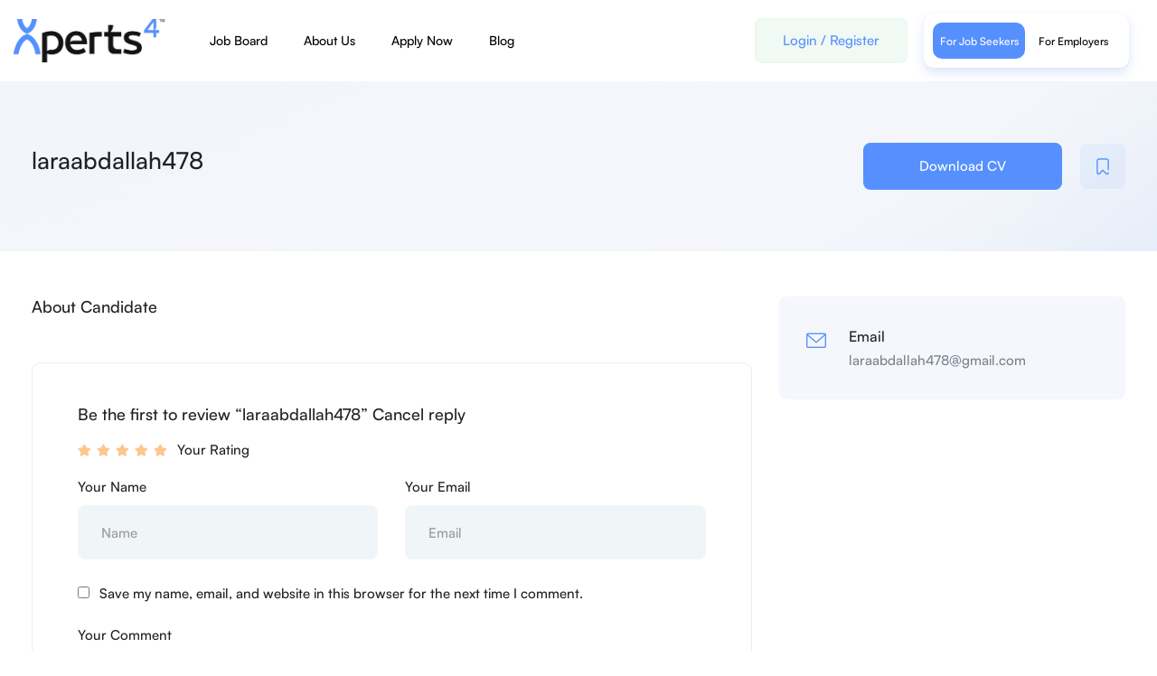

--- FILE ---
content_type: text/html; charset=UTF-8
request_url: https://xperts4.com/candidate/laraabdallah478/
body_size: 31658
content:
<!DOCTYPE html>
<html lang="en-US" class="no-js">
<head>
	<meta charset="UTF-8">
	<meta name="viewport" content="width=device-width">
	<link rel="profile" href="//gmpg.org/xfn/11">
	
	<title>laraabdallah478 &#8211; Xperts4</title>
<meta name='robots' content='max-image-preview:large' />
	<style>img:is([sizes="auto" i], [sizes^="auto," i]) { contain-intrinsic-size: 3000px 1500px }</style>
	<meta property="og:title" content="laraabdallah478" /><link rel='dns-prefetch' href='//maps.googleapis.com' />
<link rel='dns-prefetch' href='//fonts.googleapis.com' />
<link rel="alternate" type="application/rss+xml" title="Xperts4 &raquo; Feed" href="https://xperts4.com/feed/" />
<link rel="alternate" type="application/rss+xml" title="Xperts4 &raquo; Comments Feed" href="https://xperts4.com/comments/feed/" />
<link rel="alternate" type="application/rss+xml" title="Xperts4 &raquo; laraabdallah478 Comments Feed" href="https://xperts4.com/candidate/laraabdallah478/feed/" />
<script type="text/javascript">
/* <![CDATA[ */
window._wpemojiSettings = {"baseUrl":"https:\/\/s.w.org\/images\/core\/emoji\/15.0.3\/72x72\/","ext":".png","svgUrl":"https:\/\/s.w.org\/images\/core\/emoji\/15.0.3\/svg\/","svgExt":".svg","source":{"concatemoji":"https:\/\/xperts4.com\/wp-includes\/js\/wp-emoji-release.min.js?ver=6.7.4"}};
/*! This file is auto-generated */
!function(i,n){var o,s,e;function c(e){try{var t={supportTests:e,timestamp:(new Date).valueOf()};sessionStorage.setItem(o,JSON.stringify(t))}catch(e){}}function p(e,t,n){e.clearRect(0,0,e.canvas.width,e.canvas.height),e.fillText(t,0,0);var t=new Uint32Array(e.getImageData(0,0,e.canvas.width,e.canvas.height).data),r=(e.clearRect(0,0,e.canvas.width,e.canvas.height),e.fillText(n,0,0),new Uint32Array(e.getImageData(0,0,e.canvas.width,e.canvas.height).data));return t.every(function(e,t){return e===r[t]})}function u(e,t,n){switch(t){case"flag":return n(e,"\ud83c\udff3\ufe0f\u200d\u26a7\ufe0f","\ud83c\udff3\ufe0f\u200b\u26a7\ufe0f")?!1:!n(e,"\ud83c\uddfa\ud83c\uddf3","\ud83c\uddfa\u200b\ud83c\uddf3")&&!n(e,"\ud83c\udff4\udb40\udc67\udb40\udc62\udb40\udc65\udb40\udc6e\udb40\udc67\udb40\udc7f","\ud83c\udff4\u200b\udb40\udc67\u200b\udb40\udc62\u200b\udb40\udc65\u200b\udb40\udc6e\u200b\udb40\udc67\u200b\udb40\udc7f");case"emoji":return!n(e,"\ud83d\udc26\u200d\u2b1b","\ud83d\udc26\u200b\u2b1b")}return!1}function f(e,t,n){var r="undefined"!=typeof WorkerGlobalScope&&self instanceof WorkerGlobalScope?new OffscreenCanvas(300,150):i.createElement("canvas"),a=r.getContext("2d",{willReadFrequently:!0}),o=(a.textBaseline="top",a.font="600 32px Arial",{});return e.forEach(function(e){o[e]=t(a,e,n)}),o}function t(e){var t=i.createElement("script");t.src=e,t.defer=!0,i.head.appendChild(t)}"undefined"!=typeof Promise&&(o="wpEmojiSettingsSupports",s=["flag","emoji"],n.supports={everything:!0,everythingExceptFlag:!0},e=new Promise(function(e){i.addEventListener("DOMContentLoaded",e,{once:!0})}),new Promise(function(t){var n=function(){try{var e=JSON.parse(sessionStorage.getItem(o));if("object"==typeof e&&"number"==typeof e.timestamp&&(new Date).valueOf()<e.timestamp+604800&&"object"==typeof e.supportTests)return e.supportTests}catch(e){}return null}();if(!n){if("undefined"!=typeof Worker&&"undefined"!=typeof OffscreenCanvas&&"undefined"!=typeof URL&&URL.createObjectURL&&"undefined"!=typeof Blob)try{var e="postMessage("+f.toString()+"("+[JSON.stringify(s),u.toString(),p.toString()].join(",")+"));",r=new Blob([e],{type:"text/javascript"}),a=new Worker(URL.createObjectURL(r),{name:"wpTestEmojiSupports"});return void(a.onmessage=function(e){c(n=e.data),a.terminate(),t(n)})}catch(e){}c(n=f(s,u,p))}t(n)}).then(function(e){for(var t in e)n.supports[t]=e[t],n.supports.everything=n.supports.everything&&n.supports[t],"flag"!==t&&(n.supports.everythingExceptFlag=n.supports.everythingExceptFlag&&n.supports[t]);n.supports.everythingExceptFlag=n.supports.everythingExceptFlag&&!n.supports.flag,n.DOMReady=!1,n.readyCallback=function(){n.DOMReady=!0}}).then(function(){return e}).then(function(){var e;n.supports.everything||(n.readyCallback(),(e=n.source||{}).concatemoji?t(e.concatemoji):e.wpemoji&&e.twemoji&&(t(e.twemoji),t(e.wpemoji)))}))}((window,document),window._wpemojiSettings);
/* ]]> */
</script>
<style id='cf-frontend-style-inline-css' type='text/css'>
@font-face {
	font-family: 'satoshi medium';
	font-weight: 400;
	src: url('https://xperts4.com/wp-content/uploads/2024/03/Satoshi-Medium.otf') format('OpenType');
}
@font-face {
	font-family: 'satoshi regular';
	font-weight: 400;
	src: url('https://xperts4.com/wp-content/uploads/2024/03/Satoshi-Regular.otf') format('OpenType');
}
@font-face {
	font-family: 'SATOSHI';
	font-weight: 400;
	src: url('https://xperts4.com/wp-content/uploads/2024/03/Satoshi-Black.otf') format('OpenType');
}
</style>
<style id='wp-emoji-styles-inline-css' type='text/css'>

	img.wp-smiley, img.emoji {
		display: inline !important;
		border: none !important;
		box-shadow: none !important;
		height: 1em !important;
		width: 1em !important;
		margin: 0 0.07em !important;
		vertical-align: -0.1em !important;
		background: none !important;
		padding: 0 !important;
	}
</style>
<link rel='stylesheet' id='wp-block-library-css' href='https://xperts4.com/wp-includes/css/dist/block-library/style.min.css?ver=6.7.4' type='text/css' media='all' />
<style id='wp-block-library-theme-inline-css' type='text/css'>
.wp-block-audio :where(figcaption){color:#555;font-size:13px;text-align:center}.is-dark-theme .wp-block-audio :where(figcaption){color:#ffffffa6}.wp-block-audio{margin:0 0 1em}.wp-block-code{border:1px solid #ccc;border-radius:4px;font-family:Menlo,Consolas,monaco,monospace;padding:.8em 1em}.wp-block-embed :where(figcaption){color:#555;font-size:13px;text-align:center}.is-dark-theme .wp-block-embed :where(figcaption){color:#ffffffa6}.wp-block-embed{margin:0 0 1em}.blocks-gallery-caption{color:#555;font-size:13px;text-align:center}.is-dark-theme .blocks-gallery-caption{color:#ffffffa6}:root :where(.wp-block-image figcaption){color:#555;font-size:13px;text-align:center}.is-dark-theme :root :where(.wp-block-image figcaption){color:#ffffffa6}.wp-block-image{margin:0 0 1em}.wp-block-pullquote{border-bottom:4px solid;border-top:4px solid;color:currentColor;margin-bottom:1.75em}.wp-block-pullquote cite,.wp-block-pullquote footer,.wp-block-pullquote__citation{color:currentColor;font-size:.8125em;font-style:normal;text-transform:uppercase}.wp-block-quote{border-left:.25em solid;margin:0 0 1.75em;padding-left:1em}.wp-block-quote cite,.wp-block-quote footer{color:currentColor;font-size:.8125em;font-style:normal;position:relative}.wp-block-quote:where(.has-text-align-right){border-left:none;border-right:.25em solid;padding-left:0;padding-right:1em}.wp-block-quote:where(.has-text-align-center){border:none;padding-left:0}.wp-block-quote.is-large,.wp-block-quote.is-style-large,.wp-block-quote:where(.is-style-plain){border:none}.wp-block-search .wp-block-search__label{font-weight:700}.wp-block-search__button{border:1px solid #ccc;padding:.375em .625em}:where(.wp-block-group.has-background){padding:1.25em 2.375em}.wp-block-separator.has-css-opacity{opacity:.4}.wp-block-separator{border:none;border-bottom:2px solid;margin-left:auto;margin-right:auto}.wp-block-separator.has-alpha-channel-opacity{opacity:1}.wp-block-separator:not(.is-style-wide):not(.is-style-dots){width:100px}.wp-block-separator.has-background:not(.is-style-dots){border-bottom:none;height:1px}.wp-block-separator.has-background:not(.is-style-wide):not(.is-style-dots){height:2px}.wp-block-table{margin:0 0 1em}.wp-block-table td,.wp-block-table th{word-break:normal}.wp-block-table :where(figcaption){color:#555;font-size:13px;text-align:center}.is-dark-theme .wp-block-table :where(figcaption){color:#ffffffa6}.wp-block-video :where(figcaption){color:#555;font-size:13px;text-align:center}.is-dark-theme .wp-block-video :where(figcaption){color:#ffffffa6}.wp-block-video{margin:0 0 1em}:root :where(.wp-block-template-part.has-background){margin-bottom:0;margin-top:0;padding:1.25em 2.375em}
</style>
<style id='classic-theme-styles-inline-css' type='text/css'>
/*! This file is auto-generated */
.wp-block-button__link{color:#fff;background-color:#32373c;border-radius:9999px;box-shadow:none;text-decoration:none;padding:calc(.667em + 2px) calc(1.333em + 2px);font-size:1.125em}.wp-block-file__button{background:#32373c;color:#fff;text-decoration:none}
</style>
<style id='global-styles-inline-css' type='text/css'>
:root{--wp--preset--aspect-ratio--square: 1;--wp--preset--aspect-ratio--4-3: 4/3;--wp--preset--aspect-ratio--3-4: 3/4;--wp--preset--aspect-ratio--3-2: 3/2;--wp--preset--aspect-ratio--2-3: 2/3;--wp--preset--aspect-ratio--16-9: 16/9;--wp--preset--aspect-ratio--9-16: 9/16;--wp--preset--color--black: #000000;--wp--preset--color--cyan-bluish-gray: #abb8c3;--wp--preset--color--white: #ffffff;--wp--preset--color--pale-pink: #f78da7;--wp--preset--color--vivid-red: #cf2e2e;--wp--preset--color--luminous-vivid-orange: #ff6900;--wp--preset--color--luminous-vivid-amber: #fcb900;--wp--preset--color--light-green-cyan: #7bdcb5;--wp--preset--color--vivid-green-cyan: #00d084;--wp--preset--color--pale-cyan-blue: #8ed1fc;--wp--preset--color--vivid-cyan-blue: #0693e3;--wp--preset--color--vivid-purple: #9b51e0;--wp--preset--gradient--vivid-cyan-blue-to-vivid-purple: linear-gradient(135deg,rgba(6,147,227,1) 0%,rgb(155,81,224) 100%);--wp--preset--gradient--light-green-cyan-to-vivid-green-cyan: linear-gradient(135deg,rgb(122,220,180) 0%,rgb(0,208,130) 100%);--wp--preset--gradient--luminous-vivid-amber-to-luminous-vivid-orange: linear-gradient(135deg,rgba(252,185,0,1) 0%,rgba(255,105,0,1) 100%);--wp--preset--gradient--luminous-vivid-orange-to-vivid-red: linear-gradient(135deg,rgba(255,105,0,1) 0%,rgb(207,46,46) 100%);--wp--preset--gradient--very-light-gray-to-cyan-bluish-gray: linear-gradient(135deg,rgb(238,238,238) 0%,rgb(169,184,195) 100%);--wp--preset--gradient--cool-to-warm-spectrum: linear-gradient(135deg,rgb(74,234,220) 0%,rgb(151,120,209) 20%,rgb(207,42,186) 40%,rgb(238,44,130) 60%,rgb(251,105,98) 80%,rgb(254,248,76) 100%);--wp--preset--gradient--blush-light-purple: linear-gradient(135deg,rgb(255,206,236) 0%,rgb(152,150,240) 100%);--wp--preset--gradient--blush-bordeaux: linear-gradient(135deg,rgb(254,205,165) 0%,rgb(254,45,45) 50%,rgb(107,0,62) 100%);--wp--preset--gradient--luminous-dusk: linear-gradient(135deg,rgb(255,203,112) 0%,rgb(199,81,192) 50%,rgb(65,88,208) 100%);--wp--preset--gradient--pale-ocean: linear-gradient(135deg,rgb(255,245,203) 0%,rgb(182,227,212) 50%,rgb(51,167,181) 100%);--wp--preset--gradient--electric-grass: linear-gradient(135deg,rgb(202,248,128) 0%,rgb(113,206,126) 100%);--wp--preset--gradient--midnight: linear-gradient(135deg,rgb(2,3,129) 0%,rgb(40,116,252) 100%);--wp--preset--font-size--small: 13px;--wp--preset--font-size--medium: 20px;--wp--preset--font-size--large: 36px;--wp--preset--font-size--x-large: 42px;--wp--preset--font-family--inter: "Inter", sans-serif;--wp--preset--font-family--cardo: Cardo;--wp--preset--spacing--20: 0.44rem;--wp--preset--spacing--30: 0.67rem;--wp--preset--spacing--40: 1rem;--wp--preset--spacing--50: 1.5rem;--wp--preset--spacing--60: 2.25rem;--wp--preset--spacing--70: 3.38rem;--wp--preset--spacing--80: 5.06rem;--wp--preset--shadow--natural: 6px 6px 9px rgba(0, 0, 0, 0.2);--wp--preset--shadow--deep: 12px 12px 50px rgba(0, 0, 0, 0.4);--wp--preset--shadow--sharp: 6px 6px 0px rgba(0, 0, 0, 0.2);--wp--preset--shadow--outlined: 6px 6px 0px -3px rgba(255, 255, 255, 1), 6px 6px rgba(0, 0, 0, 1);--wp--preset--shadow--crisp: 6px 6px 0px rgba(0, 0, 0, 1);}:where(.is-layout-flex){gap: 0.5em;}:where(.is-layout-grid){gap: 0.5em;}body .is-layout-flex{display: flex;}.is-layout-flex{flex-wrap: wrap;align-items: center;}.is-layout-flex > :is(*, div){margin: 0;}body .is-layout-grid{display: grid;}.is-layout-grid > :is(*, div){margin: 0;}:where(.wp-block-columns.is-layout-flex){gap: 2em;}:where(.wp-block-columns.is-layout-grid){gap: 2em;}:where(.wp-block-post-template.is-layout-flex){gap: 1.25em;}:where(.wp-block-post-template.is-layout-grid){gap: 1.25em;}.has-black-color{color: var(--wp--preset--color--black) !important;}.has-cyan-bluish-gray-color{color: var(--wp--preset--color--cyan-bluish-gray) !important;}.has-white-color{color: var(--wp--preset--color--white) !important;}.has-pale-pink-color{color: var(--wp--preset--color--pale-pink) !important;}.has-vivid-red-color{color: var(--wp--preset--color--vivid-red) !important;}.has-luminous-vivid-orange-color{color: var(--wp--preset--color--luminous-vivid-orange) !important;}.has-luminous-vivid-amber-color{color: var(--wp--preset--color--luminous-vivid-amber) !important;}.has-light-green-cyan-color{color: var(--wp--preset--color--light-green-cyan) !important;}.has-vivid-green-cyan-color{color: var(--wp--preset--color--vivid-green-cyan) !important;}.has-pale-cyan-blue-color{color: var(--wp--preset--color--pale-cyan-blue) !important;}.has-vivid-cyan-blue-color{color: var(--wp--preset--color--vivid-cyan-blue) !important;}.has-vivid-purple-color{color: var(--wp--preset--color--vivid-purple) !important;}.has-black-background-color{background-color: var(--wp--preset--color--black) !important;}.has-cyan-bluish-gray-background-color{background-color: var(--wp--preset--color--cyan-bluish-gray) !important;}.has-white-background-color{background-color: var(--wp--preset--color--white) !important;}.has-pale-pink-background-color{background-color: var(--wp--preset--color--pale-pink) !important;}.has-vivid-red-background-color{background-color: var(--wp--preset--color--vivid-red) !important;}.has-luminous-vivid-orange-background-color{background-color: var(--wp--preset--color--luminous-vivid-orange) !important;}.has-luminous-vivid-amber-background-color{background-color: var(--wp--preset--color--luminous-vivid-amber) !important;}.has-light-green-cyan-background-color{background-color: var(--wp--preset--color--light-green-cyan) !important;}.has-vivid-green-cyan-background-color{background-color: var(--wp--preset--color--vivid-green-cyan) !important;}.has-pale-cyan-blue-background-color{background-color: var(--wp--preset--color--pale-cyan-blue) !important;}.has-vivid-cyan-blue-background-color{background-color: var(--wp--preset--color--vivid-cyan-blue) !important;}.has-vivid-purple-background-color{background-color: var(--wp--preset--color--vivid-purple) !important;}.has-black-border-color{border-color: var(--wp--preset--color--black) !important;}.has-cyan-bluish-gray-border-color{border-color: var(--wp--preset--color--cyan-bluish-gray) !important;}.has-white-border-color{border-color: var(--wp--preset--color--white) !important;}.has-pale-pink-border-color{border-color: var(--wp--preset--color--pale-pink) !important;}.has-vivid-red-border-color{border-color: var(--wp--preset--color--vivid-red) !important;}.has-luminous-vivid-orange-border-color{border-color: var(--wp--preset--color--luminous-vivid-orange) !important;}.has-luminous-vivid-amber-border-color{border-color: var(--wp--preset--color--luminous-vivid-amber) !important;}.has-light-green-cyan-border-color{border-color: var(--wp--preset--color--light-green-cyan) !important;}.has-vivid-green-cyan-border-color{border-color: var(--wp--preset--color--vivid-green-cyan) !important;}.has-pale-cyan-blue-border-color{border-color: var(--wp--preset--color--pale-cyan-blue) !important;}.has-vivid-cyan-blue-border-color{border-color: var(--wp--preset--color--vivid-cyan-blue) !important;}.has-vivid-purple-border-color{border-color: var(--wp--preset--color--vivid-purple) !important;}.has-vivid-cyan-blue-to-vivid-purple-gradient-background{background: var(--wp--preset--gradient--vivid-cyan-blue-to-vivid-purple) !important;}.has-light-green-cyan-to-vivid-green-cyan-gradient-background{background: var(--wp--preset--gradient--light-green-cyan-to-vivid-green-cyan) !important;}.has-luminous-vivid-amber-to-luminous-vivid-orange-gradient-background{background: var(--wp--preset--gradient--luminous-vivid-amber-to-luminous-vivid-orange) !important;}.has-luminous-vivid-orange-to-vivid-red-gradient-background{background: var(--wp--preset--gradient--luminous-vivid-orange-to-vivid-red) !important;}.has-very-light-gray-to-cyan-bluish-gray-gradient-background{background: var(--wp--preset--gradient--very-light-gray-to-cyan-bluish-gray) !important;}.has-cool-to-warm-spectrum-gradient-background{background: var(--wp--preset--gradient--cool-to-warm-spectrum) !important;}.has-blush-light-purple-gradient-background{background: var(--wp--preset--gradient--blush-light-purple) !important;}.has-blush-bordeaux-gradient-background{background: var(--wp--preset--gradient--blush-bordeaux) !important;}.has-luminous-dusk-gradient-background{background: var(--wp--preset--gradient--luminous-dusk) !important;}.has-pale-ocean-gradient-background{background: var(--wp--preset--gradient--pale-ocean) !important;}.has-electric-grass-gradient-background{background: var(--wp--preset--gradient--electric-grass) !important;}.has-midnight-gradient-background{background: var(--wp--preset--gradient--midnight) !important;}.has-small-font-size{font-size: var(--wp--preset--font-size--small) !important;}.has-medium-font-size{font-size: var(--wp--preset--font-size--medium) !important;}.has-large-font-size{font-size: var(--wp--preset--font-size--large) !important;}.has-x-large-font-size{font-size: var(--wp--preset--font-size--x-large) !important;}
:where(.wp-block-post-template.is-layout-flex){gap: 1.25em;}:where(.wp-block-post-template.is-layout-grid){gap: 1.25em;}
:where(.wp-block-columns.is-layout-flex){gap: 2em;}:where(.wp-block-columns.is-layout-grid){gap: 2em;}
:root :where(.wp-block-pullquote){font-size: 1.5em;line-height: 1.6;}
</style>
<link rel='stylesheet' id='nbcpf-intlTelInput-style-css' href='https://xperts4.com/wp-content/cache/background-css/xperts4.com/wp-content/plugins/country-phone-field-contact-form-7/assets/css/intlTelInput.min.css?ver=6.7.4&wpr_t=1767995922' type='text/css' media='all' />
<link rel='stylesheet' id='nbcpf-countryFlag-style-css' href='https://xperts4.com/wp-content/cache/background-css/xperts4.com/wp-content/plugins/country-phone-field-contact-form-7/assets/css/countrySelect.min.css?ver=6.7.4&wpr_t=1767995922' type='text/css' media='all' />
<link data-minify="1" rel='stylesheet' id='dashicons-css' href='https://xperts4.com/wp-content/cache/min/1/wp-includes/css/dashicons.min.css?ver=1765202025' type='text/css' media='all' />
<link rel='stylesheet' id='post-views-counter-frontend-css' href='https://xperts4.com/wp-content/plugins/post-views-counter/css/frontend.min.css?ver=1.5.1' type='text/css' media='all' />
<link data-minify="1" rel='stylesheet' id='woocommerce-layout-css' href='https://xperts4.com/wp-content/cache/min/1/wp-content/plugins/woocommerce/assets/css/woocommerce-layout.css?ver=1765202025' type='text/css' media='all' />
<link data-minify="1" rel='stylesheet' id='woocommerce-smallscreen-css' href='https://xperts4.com/wp-content/cache/min/1/wp-content/plugins/woocommerce/assets/css/woocommerce-smallscreen.css?ver=1765202025' type='text/css' media='only screen and (max-width: 768px)' />
<link data-minify="1" rel='stylesheet' id='woocommerce-general-css' href='https://xperts4.com/wp-content/cache/background-css/xperts4.com/wp-content/cache/min/1/wp-content/plugins/woocommerce/assets/css/woocommerce.css?ver=1765202025&wpr_t=1767995922' type='text/css' media='all' />
<style id='woocommerce-inline-inline-css' type='text/css'>
.woocommerce form .form-row .required { visibility: visible; }
</style>
<link data-minify="1" rel='stylesheet' id='magnific-css' href='https://xperts4.com/wp-content/cache/min/1/wp-content/plugins/wp-job-board-pro/assets/js/magnific/magnific-popup.css?ver=1765202025' type='text/css' media='all' />
<link data-minify="1" rel='stylesheet' id='perfect-scrollbar-jquery-css' href='https://xperts4.com/wp-content/cache/min/1/wp-content/plugins/wp-private-message/assets/css/perfect-scrollbar.css?ver=1765202025' type='text/css' media='all' />
<link data-minify="1" rel='stylesheet' id='brands-styles-css' href='https://xperts4.com/wp-content/cache/min/1/wp-content/plugins/woocommerce/assets/css/brands.css?ver=1765202025' type='text/css' media='all' />
<link data-minify="1" rel='stylesheet' id='leaflet-css' href='https://xperts4.com/wp-content/cache/background-css/xperts4.com/wp-content/cache/min/1/wp-content/plugins/wp-job-board-pro/assets/js/leaflet/leaflet.css?ver=1765202025&wpr_t=1767995922' type='text/css' media='all' />
<link data-minify="1" rel='stylesheet' id='heateor_sss_frontend_css-css' href='https://xperts4.com/wp-content/cache/background-css/xperts4.com/wp-content/cache/min/1/wp-content/plugins/sassy-social-share/public/css/sassy-social-share-public.css?ver=1765202025&wpr_t=1767995922' type='text/css' media='all' />
<style id='heateor_sss_frontend_css-inline-css' type='text/css'>
.heateor_sss_button_instagram span.heateor_sss_svg,a.heateor_sss_instagram span.heateor_sss_svg{background:radial-gradient(circle at 30% 107%,#fdf497 0,#fdf497 5%,#fd5949 45%,#d6249f 60%,#285aeb 90%)}.heateor_sss_horizontal_sharing .heateor_sss_svg,.heateor_sss_standard_follow_icons_container .heateor_sss_svg{color:#fff;border-width:0px;border-style:solid;border-color:transparent}.heateor_sss_horizontal_sharing .heateorSssTCBackground{color:#666}.heateor_sss_horizontal_sharing span.heateor_sss_svg:hover,.heateor_sss_standard_follow_icons_container span.heateor_sss_svg:hover{border-color:transparent;}.heateor_sss_vertical_sharing span.heateor_sss_svg,.heateor_sss_floating_follow_icons_container span.heateor_sss_svg{color:#fff;border-width:0px;border-style:solid;border-color:transparent;}.heateor_sss_vertical_sharing .heateorSssTCBackground{color:#666;}.heateor_sss_vertical_sharing span.heateor_sss_svg:hover,.heateor_sss_floating_follow_icons_container span.heateor_sss_svg:hover{border-color:transparent;}@media screen and (max-width:783px) {.heateor_sss_vertical_sharing{display:none!important}}
</style>
<link data-minify="1" rel='stylesheet' id='superio-woocommerce-css' href='https://xperts4.com/wp-content/cache/background-css/xperts4.com/wp-content/cache/min/1/wp-content/themes/superio/css/woocommerce.css?ver=1765202025&wpr_t=1767995922' type='text/css' media='all' />
<link rel='stylesheet' id='superio-theme-fonts-css' href='https://fonts.googleapis.com/css?family=Jost:400,500,600,700,800&#038;subset=latin%2Clatin-ext' type='text/css' media='all' />
<link data-minify="1" rel='stylesheet' id='all-awesome-css' href='https://xperts4.com/wp-content/cache/min/1/wp-content/themes/superio/css/all-awesome.css?ver=1765202025' type='text/css' media='all' />
<link data-minify="1" rel='stylesheet' id='superio-flaticon-css' href='https://xperts4.com/wp-content/cache/min/1/wp-content/themes/superio/css/flaticon.css?ver=1765202025' type='text/css' media='all' />
<link data-minify="1" rel='stylesheet' id='themify-icons-css' href='https://xperts4.com/wp-content/cache/min/1/wp-content/themes/superio/css/themify-icons.css?ver=1765202025' type='text/css' media='all' />
<link data-minify="1" rel='stylesheet' id='animate-css' href='https://xperts4.com/wp-content/cache/min/1/wp-content/themes/superio/css/animate.css?ver=1765202025' type='text/css' media='all' />
<link data-minify="1" rel='stylesheet' id='bootstrap-css' href='https://xperts4.com/wp-content/cache/min/1/wp-content/themes/superio/css/bootstrap.css?ver=1765202025' type='text/css' media='all' />
<link data-minify="1" rel='stylesheet' id='slick-css' href='https://xperts4.com/wp-content/cache/min/1/wp-content/themes/superio/css/slick.css?ver=1765202025' type='text/css' media='all' />
<link data-minify="1" rel='stylesheet' id='magnific-popup-css' href='https://xperts4.com/wp-content/cache/min/1/wp-content/themes/superio/css/magnific-popup.css?ver=1765202025' type='text/css' media='all' />
<link data-minify="1" rel='stylesheet' id='perfect-scrollbar-css' href='https://xperts4.com/wp-content/cache/min/1/wp-content/themes/superio/css/perfect-scrollbar.css?ver=1765202025' type='text/css' media='all' />
<link rel='stylesheet' id='sliding-menu-css' href='https://xperts4.com/wp-content/themes/superio/css/sliding-menu.min.css?ver=0.3.0' type='text/css' media='all' />
<link data-minify="1" rel='stylesheet' id='superio-template-css' href='https://xperts4.com/wp-content/cache/background-css/xperts4.com/wp-content/cache/min/1/wp-content/themes/superio/css/template.css?ver=1765202025&wpr_t=1767995923' type='text/css' media='all' />
<style id='superio-template-inline-css' type='text/css'>
:root {--superio-theme-color: #5690ff;--superio-theme-hover-color: #288140;--superio-theme-color-001: rgba(86, 144, 255, 0.01);		  --superio-theme-color-01: rgba(86, 144, 255, 0.1);		  --superio-theme-color-015: rgba(86, 144, 255, 0.15);		  --superio-theme-color-007: rgba(86, 144, 255, 0.07);		  --superio-theme-color-008: rgba(86, 144, 255, 0.08);		  --superio-theme-color-08: rgba(86, 144, 255, 0.8);		  --superio-theme-color-005: rgba(86, 144, 255, 0.05);--superio-main-font: 'Jost';--superio-heading-font: 'Jost';}
</style>
<link data-minify="1" rel='stylesheet' id='update-css' href='https://xperts4.com/wp-content/cache/min/1/wp-content/themes/superio/css/update.css?ver=1765202025' type='text/css' media='all' />
<link data-minify="1" rel='stylesheet' id='superio-style-css' href='https://xperts4.com/wp-content/cache/background-css/xperts4.com/wp-content/cache/min/1/wp-content/themes/superio/style.css?ver=1765202025&wpr_t=1767995923' type='text/css' media='all' />
<link rel='stylesheet' id='superio-child-style-css' href='https://xperts4.com/wp-content/themes/superio-child/style.css?ver=6.7.4' type='text/css' media='all' />
<script type="text/javascript" src="https://xperts4.com/wp-includes/js/jquery/jquery.min.js?ver=3.7.1" id="jquery-core-js"></script>
<script type="text/javascript" src="https://xperts4.com/wp-includes/js/jquery/jquery-migrate.min.js?ver=3.4.1" id="jquery-migrate-js"></script>
<script type="text/javascript" src="https://xperts4.com/wp-content/plugins/woocommerce/assets/js/jquery-blockui/jquery.blockUI.min.js?ver=2.7.0-wc.9.6.3" id="jquery-blockui-js" defer="defer" data-wp-strategy="defer"></script>
<script type="text/javascript" id="wc-add-to-cart-js-extra">
/* <![CDATA[ */
var wc_add_to_cart_params = {"ajax_url":"\/wp-admin\/admin-ajax.php","wc_ajax_url":"\/?wc-ajax=%%endpoint%%","i18n_view_cart":"View cart","cart_url":"https:\/\/xperts4.com","is_cart":"","cart_redirect_after_add":"no"};
/* ]]> */
</script>
<script type="text/javascript" src="https://xperts4.com/wp-content/plugins/woocommerce/assets/js/frontend/add-to-cart.min.js?ver=9.6.3" id="wc-add-to-cart-js" defer="defer" data-wp-strategy="defer"></script>
<script type="text/javascript" src="https://xperts4.com/wp-content/plugins/woocommerce/assets/js/js-cookie/js.cookie.min.js?ver=2.1.4-wc.9.6.3" id="js-cookie-js" defer="defer" data-wp-strategy="defer"></script>
<script type="text/javascript" id="woocommerce-js-extra">
/* <![CDATA[ */
var woocommerce_params = {"ajax_url":"\/wp-admin\/admin-ajax.php","wc_ajax_url":"\/?wc-ajax=%%endpoint%%"};
/* ]]> */
</script>
<script type="text/javascript" src="https://xperts4.com/wp-content/plugins/woocommerce/assets/js/frontend/woocommerce.min.js?ver=9.6.3" id="woocommerce-js" defer="defer" data-wp-strategy="defer"></script>
<script type="text/javascript" src="//maps.googleapis.com/maps/api/js?libraries=geometry%2Cplaces&amp;ver=1" id="google-maps-js" defer></script>
<link rel="https://api.w.org/" href="https://xperts4.com/wp-json/" /><link rel="alternate" title="JSON" type="application/json" href="https://xperts4.com/wp-json/wp/v2/candidate/13452" /><link rel="EditURI" type="application/rsd+xml" title="RSD" href="https://xperts4.com/xmlrpc.php?rsd" />
<meta name="generator" content="WordPress 6.7.4" />
<meta name="generator" content="WooCommerce 9.6.3" />
<link rel="canonical" href="https://xperts4.com/candidate/laraabdallah478/" />
<link rel='shortlink' href='https://xperts4.com/?p=13452' />
<link rel="alternate" title="oEmbed (JSON)" type="application/json+oembed" href="https://xperts4.com/wp-json/oembed/1.0/embed?url=https%3A%2F%2Fxperts4.com%2Fcandidate%2Flaraabdallah478%2F" />
<link rel="alternate" title="oEmbed (XML)" type="text/xml+oembed" href="https://xperts4.com/wp-json/oembed/1.0/embed?url=https%3A%2F%2Fxperts4.com%2Fcandidate%2Flaraabdallah478%2F&#038;format=xml" />
<meta name="generator" content="Redux 4.3.26" />	<noscript><style>.woocommerce-product-gallery{ opacity: 1 !important; }</style></noscript>
	<meta name="generator" content="Elementor 3.20.3; features: e_optimized_assets_loading, e_optimized_css_loading, e_font_icon_svg, additional_custom_breakpoints, block_editor_assets_optimize, e_image_loading_optimization; settings: css_print_method-external, google_font-enabled, font_display-swap">
<style type="text/css">.recentcomments a{display:inline !important;padding:0 !important;margin:0 !important;}</style><meta name="generator" content="Powered by Slider Revolution 6.6.19 - responsive, Mobile-Friendly Slider Plugin for WordPress with comfortable drag and drop interface." />
<style class='wp-fonts-local' type='text/css'>
@font-face{font-family:Inter;font-style:normal;font-weight:300 900;font-display:fallback;src:url('https://xperts4.com/wp-content/plugins/woocommerce/assets/fonts/Inter-VariableFont_slnt,wght.woff2') format('woff2');font-stretch:normal;}
@font-face{font-family:Cardo;font-style:normal;font-weight:400;font-display:fallback;src:url('https://xperts4.com/wp-content/plugins/woocommerce/assets/fonts/cardo_normal_400.woff2') format('woff2');}
</style>
<link rel="icon" href="https://xperts4.com/wp-content/uploads/2024/03/Xperts4-Symbol-150x150.png" sizes="32x32" />
<link rel="icon" href="https://xperts4.com/wp-content/uploads/2024/03/Xperts4-Symbol-300x300.png" sizes="192x192" />
<link rel="apple-touch-icon" href="https://xperts4.com/wp-content/uploads/2024/03/Xperts4-Symbol-300x300.png" />
<meta name="msapplication-TileImage" content="https://xperts4.com/wp-content/uploads/2024/03/Xperts4-Symbol-300x300.png" />
<script>function setREVStartSize(e){
			//window.requestAnimationFrame(function() {
				window.RSIW = window.RSIW===undefined ? window.innerWidth : window.RSIW;
				window.RSIH = window.RSIH===undefined ? window.innerHeight : window.RSIH;
				try {
					var pw = document.getElementById(e.c).parentNode.offsetWidth,
						newh;
					pw = pw===0 || isNaN(pw) || (e.l=="fullwidth" || e.layout=="fullwidth") ? window.RSIW : pw;
					e.tabw = e.tabw===undefined ? 0 : parseInt(e.tabw);
					e.thumbw = e.thumbw===undefined ? 0 : parseInt(e.thumbw);
					e.tabh = e.tabh===undefined ? 0 : parseInt(e.tabh);
					e.thumbh = e.thumbh===undefined ? 0 : parseInt(e.thumbh);
					e.tabhide = e.tabhide===undefined ? 0 : parseInt(e.tabhide);
					e.thumbhide = e.thumbhide===undefined ? 0 : parseInt(e.thumbhide);
					e.mh = e.mh===undefined || e.mh=="" || e.mh==="auto" ? 0 : parseInt(e.mh,0);
					if(e.layout==="fullscreen" || e.l==="fullscreen")
						newh = Math.max(e.mh,window.RSIH);
					else{
						e.gw = Array.isArray(e.gw) ? e.gw : [e.gw];
						for (var i in e.rl) if (e.gw[i]===undefined || e.gw[i]===0) e.gw[i] = e.gw[i-1];
						e.gh = e.el===undefined || e.el==="" || (Array.isArray(e.el) && e.el.length==0)? e.gh : e.el;
						e.gh = Array.isArray(e.gh) ? e.gh : [e.gh];
						for (var i in e.rl) if (e.gh[i]===undefined || e.gh[i]===0) e.gh[i] = e.gh[i-1];
											
						var nl = new Array(e.rl.length),
							ix = 0,
							sl;
						e.tabw = e.tabhide>=pw ? 0 : e.tabw;
						e.thumbw = e.thumbhide>=pw ? 0 : e.thumbw;
						e.tabh = e.tabhide>=pw ? 0 : e.tabh;
						e.thumbh = e.thumbhide>=pw ? 0 : e.thumbh;
						for (var i in e.rl) nl[i] = e.rl[i]<window.RSIW ? 0 : e.rl[i];
						sl = nl[0];
						for (var i in nl) if (sl>nl[i] && nl[i]>0) { sl = nl[i]; ix=i;}
						var m = pw>(e.gw[ix]+e.tabw+e.thumbw) ? 1 : (pw-(e.tabw+e.thumbw)) / (e.gw[ix]);
						newh =  (e.gh[ix] * m) + (e.tabh + e.thumbh);
					}
					var el = document.getElementById(e.c);
					if (el!==null && el) el.style.height = newh+"px";
					el = document.getElementById(e.c+"_wrapper");
					if (el!==null && el) {
						el.style.height = newh+"px";
						el.style.display = "block";
					}
				} catch(e){
					console.log("Failure at Presize of Slider:" + e)
				}
			//});
		  };</script>
		<style type="text/css" id="wp-custom-css">
			.candidate-template-default .apus-social-share, .releated-candidates{
	display:none;
}
.cmb2-id--employer-team-members-0-dribbble{
	display:none;
}
.candidate-detail-map-location{
	display:none;
}

.page-id-1653 .is_candidate .view-profile {
	display:none;
}
.bread-title{
	color:#ffffff;
}
.clearfix .breadcrumb .active{
	color:#5690FF;
}
.clearfix .breadcrumb a,.breadcrumb>li+li:before 
{
	color:#ffffff !important;
}
#apus-breadscrumb {
    background-position: center;
}
/* toggle button */
 .my-menu-tabs {
            display: flex;
            position: relative;
            background-color: #fff;
            box-shadow: 0 0 1px 0 rgba(24, 94, 224, 0.15), 0 6px 12px 0 rgba(24, 94, 224, 0.15);
            padding-top: 1rem;
            padding-bottom: 0.5rem;
            padding-right: 1rem;
            padding-left: 1rem;
            border-radius: 10px;
        }

        .my-menu-tabs * {
            z-index: 2;
        }

        .my-menu-slider input[type="radio"] {
            display: none;
        }

        .my-menu-tab {
            display: flex;
            align-items: center;
            justify-content: center;
            height: 40px;
            width: 150px;
            font-size: 1.2rem;
            color: black;
            font-weight: 500;
            border-radius: 99px;
            cursor: pointer;
            transition: color 0.15s ease-in;
        }

        .my-menu-slider input[type="radio"]:checked + label,
        .my-menu-slider input.active-check + label {
            color: #fff; 
        }

        .my-menu-slider input[id="radio-1"]:checked ~ .glider,
        .my-menu-slider input#radio-1.active-check ~ .glider {
            transform: translateX(0);
        }

        .my-menu-slider input[id="radio-2"]:checked ~ .glider,
        .my-menu-slider input#radio-2.active-check ~ .glider {
            transform: translateX(100%);
        }

        .glider {
            position: absolute;
            display: flex;
            height: 40px;
            width: 45%; 
            background-color: #5690FF;
            z-index: 1;
            border-radius: 10px;
            transition: 0.25s ease-out;
        }
/* Reading Time Mobile */
@media only screen and (max-width: 600px) {
    .bsf-rt-reading-time {
        padding-left: 2.5em; 
    }
}

/* Social */
.sharebox-job{
	display:none;
}		</style>
		<noscript><style id="rocket-lazyload-nojs-css">.rll-youtube-player, [data-lazy-src]{display:none !important;}</style></noscript><style id="wpr-lazyload-bg-container"></style><style id="wpr-lazyload-bg-exclusion"></style>
<noscript>
<style id="wpr-lazyload-bg-nostyle">.iti-flag{--wpr-bg-826a17b3-2e3f-4dff-8889-ddc24b3fe723: url('https://xperts4.com/wp-content/plugins/country-phone-field-contact-form-7/assets/img/flags.png');}.iti-flag{--wpr-bg-61639853-c84f-4cda-95a4-a797c5ad992e: url('https://xperts4.com/wp-content/plugins/country-phone-field-contact-form-7/assets/img/flags@2x.png');}.country-select .flag{--wpr-bg-9c847f94-7f1f-43e6-89f2-840e4025ab28: url('https://xperts4.com/wp-content/plugins/country-phone-field-contact-form-7/assets/img/flags.png');}.country-select .flag{--wpr-bg-de1fb87a-c5a9-4878-b45c-bf0a8f05d5fa: url('https://xperts4.com/wp-content/plugins/country-phone-field-contact-form-7/assets/img/flags@2x.png');}.woocommerce .blockUI.blockOverlay::before{--wpr-bg-082f16b3-70ca-4e39-bf88-650e62bb212f: url('https://xperts4.com/wp-content/plugins/woocommerce/assets/images/icons/loader.svg');}.woocommerce .loader::before{--wpr-bg-c87ead4a-9333-4c8b-8900-404920d3bae6: url('https://xperts4.com/wp-content/plugins/woocommerce/assets/images/icons/loader.svg');}.leaflet-control-layers-toggle{--wpr-bg-e768a8a9-c569-4c8b-9244-b00097e8d79d: url('https://xperts4.com/wp-content/plugins/wp-job-board-pro/assets/js/leaflet/images/layers.png');}.leaflet-retina .leaflet-control-layers-toggle{--wpr-bg-1ebbb7d0-d898-40a5-b59a-2e1c78711963: url('https://xperts4.com/wp-content/plugins/wp-job-board-pro/assets/js/leaflet/images/layers-2x.png');}.leaflet-default-icon-path{--wpr-bg-f308af15-0a23-4f20-958d-1b641abafc5c: url('https://xperts4.com/wp-content/plugins/wp-job-board-pro/assets/js/leaflet/images/marker-icon.png');}#heateor_sss_mastodon_popup_bg,#heateor_sss_popup_bg{--wpr-bg-9a1c2636-b20e-448c-beca-69577c3a5995: url('https://xperts4.com/wp-content/plugins/sassy-social-share/images/transparent_bg.png');}.viewmore-products-btn:before{--wpr-bg-cacfbbe5-81d4-45db-b3ef-13112f680288: url('https://xperts4.com/wp-content/themes/superio/images/loading-quick.gif');}.image-plus-1::before{--wpr-bg-e6399bfb-32c3-43c1-bb65-01710c35a930: url('https://xperts4.com/wp-content/themes/superio/images/plus.png');}.image-plus-2::before{--wpr-bg-64648429-8720-4248-b049-7a4b6e511ca0: url('https://xperts4.com/wp-content/themes/superio/images/plus.png');}.accessoriesproducts-wrapper.loading:before{--wpr-bg-e3f0d649-bf6c-41a6-8ff5-1eb4588a7c1e: url('https://xperts4.com/wp-content/themes/superio/images/loading-quick.gif');}.apus-filter select{--wpr-bg-d6403bf6-4768-4823-96bb-856e2be7cd7e: url('https://xperts4.com/wp-content/themes/superio/images/select.png');}.form-superio-ppp select{--wpr-bg-c66a1e60-d850-4a65-8c69-5a5344ec85e6: url('https://xperts4.com/wp-content/themes/superio/images/select.png');}.apus-shop-products-wrapper.loading:before{--wpr-bg-7fc8f166-07e1-4157-ba7a-b87a8ce208d7: url('https://xperts4.com/wp-content/themes/superio/images/loading-quick.gif');}.widget.widget-products .tab-content .ajax-loading{--wpr-bg-7c410d18-f1db-41c0-9246-7cfd33efbe27: url('https://xperts4.com/wp-content/themes/superio/images/loading-quick.gif');}.tab-content.loading:before{--wpr-bg-952a3f54-93a8-46b5-a42e-abfc92243495: url('https://xperts4.com/wp-content/themes/superio/images/loading-quick.gif');}.btn-action-icon:before{--wpr-bg-904e005f-65a9-424b-9e00-b7ddecb994ff: url('https://xperts4.com/wp-content/themes/superio/images/loading.gif');}.tab-product-center .tab-content.loading:before{--wpr-bg-480ba8d6-ba03-4936-9d86-f6118c9eff9d: url('https://xperts4.com/wp-content/themes/superio/images/loading-quick.gif');}.viewmore-products-btn:before{--wpr-bg-53fbb4d7-5c8a-4f66-b9f8-6ebfd0c6d673: url('https://xperts4.com/wp-content/themes/superio/images/loading-quick.gif');}.image-plus-1::before{--wpr-bg-df64c14f-b7ff-455a-80e6-b98e0cdc61c0: url('https://xperts4.com/wp-content/themes/superio/images/plus.png');}.image-plus-2::before{--wpr-bg-3a67d6fc-4ba4-4fb5-b9be-8d39297a2c81: url('https://xperts4.com/wp-content/themes/superio/images/plus.png');}.apus-search-form div.twitter-typeahead:before{--wpr-bg-7e0cddbd-a36c-40a8-a327-f03d73784452: url('https://xperts4.com/wp-content/themes/superio/images/loading-quick.gif');}.widget_text select,.widget_categories select,.widget_archive select{--wpr-bg-0663e5ce-c2ad-4b14-81de-a48fb7af5ea9: url('https://xperts4.com/wp-content/themes/superio/images/select.png');}form.invite-candidate-form:before,.register-form-wrapper .cmb-form:before,[class*="job-apply"] .cmb-form:before,.reschedule-meeting-form:before,.create-meeting-form:before,.job-apply-internal-form:before,.forgotpassword-form:before,.job-apply-email-form:before,.change-password-form:before,.delete-profile-form:before,.register-form:before,.login-form:before{--wpr-bg-18a3cde2-acb1-4f14-aafa-1a0f51370222: url('https://xperts4.com/wp-content/themes/superio/images/loading.gif');}.btn-link-candidate:before{--wpr-bg-01351989-c853-4e78-a148-acd82eee3e94: url('https://xperts4.com/wp-content/themes/superio/images/loading.gif');}.send-message-btn:before{--wpr-bg-c61aefdd-7218-4be5-b716-d6d3deb592de: url('https://xperts4.com/wp-content/themes/superio/images/loading.gif');}.job-detail-header.v1{--wpr-bg-a69d4425-5d68-406d-8b54-e9ea120df54a: url('https://xperts4.com/wp-content/themes/superio/images/candidate-bg-header.jpg');}.job-detail-header.v4{--wpr-bg-9215e22e-3a9f-45e8-b161-351eb8feb6f2: url('https://xperts4.com/wp-content/themes/superio/images/bg-job-v5.jpg');}.candidate-detail-header.v1{--wpr-bg-4bcc2518-f8d7-4ee7-a8c1-84315982f2fd: url('https://xperts4.com/wp-content/themes/superio/images/candidate-bg-header.jpg');}.candidate-detail-header.v3{--wpr-bg-5e9aa96c-f9e9-44a5-a988-b53332177ed2: url('https://xperts4.com/wp-content/themes/superio/images/candidate-bg-header3.jpg');}.employer-detail-header.v2{--wpr-bg-b1132ed0-d71e-4f9f-93cf-b6895e50441c: url('https://xperts4.com/wp-content/themes/superio/images/candidate-bg-header3.jpg');}.candidate-alert-form:before,.job-alert-form:before{--wpr-bg-1285c416-6554-4398-abe2-b3b093ed6188: url('https://xperts4.com/wp-content/themes/superio/images/loading.gif');}.replies-content:before,.list-message-wrapper:before{--wpr-bg-cd5ccdce-ec08-4783-b303-2628ee61b230: url('https://xperts4.com/wp-content/themes/superio/images/loading.gif');}.reply-message-btn:before{--wpr-bg-87bde592-322a-40ab-8b41-1242bb5a2499: url('https://xperts4.com/wp-content/themes/superio/images/loading.gif');}.loadmore-message-btn:before,.loadmore-replied-btn:before{--wpr-bg-98ee7bb5-0dd0-4493-bda6-79ad984b6c23: url('https://xperts4.com/wp-content/themes/superio/images/loading.gif');}.employer-add-employees-form:before{--wpr-bg-47d22640-28a2-4c8c-971c-eea86e526e1b: url('https://xperts4.com/wp-content/themes/superio/images/loading.gif');}.twitter-typeahead:before{--wpr-bg-04f8bf0e-cb41-420f-a27a-65cc7a80e05d: url('https://xperts4.com/wp-content/themes/superio/images/loading.gif');}.btn-action-icon:before{--wpr-bg-8e769fdb-9b83-455f-bb4f-e0d53124d85b: url('https://xperts4.com/wp-content/themes/superio/images/loading.gif');}.btn-action-job:before{--wpr-bg-aa19ddfb-d39b-49a0-a97c-5cc47c17fab6: url('https://xperts4.com/wp-content/themes/superio/images/loading.gif');}.btn-loading:before{--wpr-bg-c11e2423-8cf0-48a6-b94d-317e1aab103c: url('https://xperts4.com/wp-content/themes/superio/images/loading.gif');}.widget_apus_candidate_buttons [class*="candidate-shortlist"]:after{--wpr-bg-fc81d5d5-19ab-4cd5-abe6-f0548c980c03: url('https://xperts4.com/wp-content/themes/superio/images/loading.gif');}.btn-apply:before{--wpr-bg-d338d936-d411-4507-803b-b2d6b3ee1b5b: url('https://xperts4.com/wp-content/themes/superio/images/loading.gif');}.main-items-wrapper:before{--wpr-bg-1f3169a7-0834-43dd-bad2-357d39ab9c61: url('https://xperts4.com/wp-content/themes/superio/images/loading.gif');}.job-applicants .applicants-pagination-form .apus-loadmore-btn:before{--wpr-bg-bac00dd4-8b59-4461-9514-88fffba09f88: url('https://xperts4.com/wp-content/themes/superio/images/loading.gif');}.profile-url-edit-wrapper .save-profile-slug:before{--wpr-bg-3e20c4f4-25eb-4702-8f65-19ade385c27f: url('https://xperts4.com/wp-content/themes/superio/images/loading.gif');}.approved-applicants:before,.total-applicants:before,.rejected-applicants:before{--wpr-bg-25df99e8-ca5c-49e2-aec4-644fef46ed7a: url('https://xperts4.com/wp-content/themes/superio/images/loading.gif');}.contact-form-wrapper:before{--wpr-bg-12c1440c-c3d7-4c51-ba93-aab5017996f7: url('https://xperts4.com/wp-content/themes/superio/images/loading.gif');}.cmb2-media-status .embed-status .cmb2-remove-file-button,.cmb2-media-status .img-status .cmb2-remove-file-button{--wpr-bg-f8b32856-48d5-4933-949e-fd8059fc9f91: url('https://xperts4.com/wp-content/plugins/cmb2/images/ico-delete.png');}.cmb-spinner{--wpr-bg-457654d9-c9a9-4e42-baf2-411a4ae969d8: url('https://xperts4.com/wp-admin/images/spinner.gif');}</style>
</noscript>
<script type="application/javascript">const rocket_pairs = [{"selector":".iti-flag","style":".iti-flag{--wpr-bg-826a17b3-2e3f-4dff-8889-ddc24b3fe723: url('https:\/\/xperts4.com\/wp-content\/plugins\/country-phone-field-contact-form-7\/assets\/img\/flags.png');}","hash":"826a17b3-2e3f-4dff-8889-ddc24b3fe723","url":"https:\/\/xperts4.com\/wp-content\/plugins\/country-phone-field-contact-form-7\/assets\/img\/flags.png"},{"selector":".iti-flag","style":".iti-flag{--wpr-bg-61639853-c84f-4cda-95a4-a797c5ad992e: url('https:\/\/xperts4.com\/wp-content\/plugins\/country-phone-field-contact-form-7\/assets\/img\/flags@2x.png');}","hash":"61639853-c84f-4cda-95a4-a797c5ad992e","url":"https:\/\/xperts4.com\/wp-content\/plugins\/country-phone-field-contact-form-7\/assets\/img\/flags@2x.png"},{"selector":".country-select .flag","style":".country-select .flag{--wpr-bg-9c847f94-7f1f-43e6-89f2-840e4025ab28: url('https:\/\/xperts4.com\/wp-content\/plugins\/country-phone-field-contact-form-7\/assets\/img\/flags.png');}","hash":"9c847f94-7f1f-43e6-89f2-840e4025ab28","url":"https:\/\/xperts4.com\/wp-content\/plugins\/country-phone-field-contact-form-7\/assets\/img\/flags.png"},{"selector":".country-select .flag","style":".country-select .flag{--wpr-bg-de1fb87a-c5a9-4878-b45c-bf0a8f05d5fa: url('https:\/\/xperts4.com\/wp-content\/plugins\/country-phone-field-contact-form-7\/assets\/img\/flags@2x.png');}","hash":"de1fb87a-c5a9-4878-b45c-bf0a8f05d5fa","url":"https:\/\/xperts4.com\/wp-content\/plugins\/country-phone-field-contact-form-7\/assets\/img\/flags@2x.png"},{"selector":".woocommerce .blockUI.blockOverlay","style":".woocommerce .blockUI.blockOverlay::before{--wpr-bg-082f16b3-70ca-4e39-bf88-650e62bb212f: url('https:\/\/xperts4.com\/wp-content\/plugins\/woocommerce\/assets\/images\/icons\/loader.svg');}","hash":"082f16b3-70ca-4e39-bf88-650e62bb212f","url":"https:\/\/xperts4.com\/wp-content\/plugins\/woocommerce\/assets\/images\/icons\/loader.svg"},{"selector":".woocommerce .loader","style":".woocommerce .loader::before{--wpr-bg-c87ead4a-9333-4c8b-8900-404920d3bae6: url('https:\/\/xperts4.com\/wp-content\/plugins\/woocommerce\/assets\/images\/icons\/loader.svg');}","hash":"c87ead4a-9333-4c8b-8900-404920d3bae6","url":"https:\/\/xperts4.com\/wp-content\/plugins\/woocommerce\/assets\/images\/icons\/loader.svg"},{"selector":".leaflet-control-layers-toggle","style":".leaflet-control-layers-toggle{--wpr-bg-e768a8a9-c569-4c8b-9244-b00097e8d79d: url('https:\/\/xperts4.com\/wp-content\/plugins\/wp-job-board-pro\/assets\/js\/leaflet\/images\/layers.png');}","hash":"e768a8a9-c569-4c8b-9244-b00097e8d79d","url":"https:\/\/xperts4.com\/wp-content\/plugins\/wp-job-board-pro\/assets\/js\/leaflet\/images\/layers.png"},{"selector":".leaflet-retina .leaflet-control-layers-toggle","style":".leaflet-retina .leaflet-control-layers-toggle{--wpr-bg-1ebbb7d0-d898-40a5-b59a-2e1c78711963: url('https:\/\/xperts4.com\/wp-content\/plugins\/wp-job-board-pro\/assets\/js\/leaflet\/images\/layers-2x.png');}","hash":"1ebbb7d0-d898-40a5-b59a-2e1c78711963","url":"https:\/\/xperts4.com\/wp-content\/plugins\/wp-job-board-pro\/assets\/js\/leaflet\/images\/layers-2x.png"},{"selector":".leaflet-default-icon-path","style":".leaflet-default-icon-path{--wpr-bg-f308af15-0a23-4f20-958d-1b641abafc5c: url('https:\/\/xperts4.com\/wp-content\/plugins\/wp-job-board-pro\/assets\/js\/leaflet\/images\/marker-icon.png');}","hash":"f308af15-0a23-4f20-958d-1b641abafc5c","url":"https:\/\/xperts4.com\/wp-content\/plugins\/wp-job-board-pro\/assets\/js\/leaflet\/images\/marker-icon.png"},{"selector":"#heateor_sss_mastodon_popup_bg,#heateor_sss_popup_bg","style":"#heateor_sss_mastodon_popup_bg,#heateor_sss_popup_bg{--wpr-bg-9a1c2636-b20e-448c-beca-69577c3a5995: url('https:\/\/xperts4.com\/wp-content\/plugins\/sassy-social-share\/images\/transparent_bg.png');}","hash":"9a1c2636-b20e-448c-beca-69577c3a5995","url":"https:\/\/xperts4.com\/wp-content\/plugins\/sassy-social-share\/images\/transparent_bg.png"},{"selector":".viewmore-products-btn","style":".viewmore-products-btn:before{--wpr-bg-cacfbbe5-81d4-45db-b3ef-13112f680288: url('https:\/\/xperts4.com\/wp-content\/themes\/superio\/images\/loading-quick.gif');}","hash":"cacfbbe5-81d4-45db-b3ef-13112f680288","url":"https:\/\/xperts4.com\/wp-content\/themes\/superio\/images\/loading-quick.gif"},{"selector":".image-plus-1","style":".image-plus-1::before{--wpr-bg-e6399bfb-32c3-43c1-bb65-01710c35a930: url('https:\/\/xperts4.com\/wp-content\/themes\/superio\/images\/plus.png');}","hash":"e6399bfb-32c3-43c1-bb65-01710c35a930","url":"https:\/\/xperts4.com\/wp-content\/themes\/superio\/images\/plus.png"},{"selector":".image-plus-2","style":".image-plus-2::before{--wpr-bg-64648429-8720-4248-b049-7a4b6e511ca0: url('https:\/\/xperts4.com\/wp-content\/themes\/superio\/images\/plus.png');}","hash":"64648429-8720-4248-b049-7a4b6e511ca0","url":"https:\/\/xperts4.com\/wp-content\/themes\/superio\/images\/plus.png"},{"selector":".accessoriesproducts-wrapper.loading","style":".accessoriesproducts-wrapper.loading:before{--wpr-bg-e3f0d649-bf6c-41a6-8ff5-1eb4588a7c1e: url('https:\/\/xperts4.com\/wp-content\/themes\/superio\/images\/loading-quick.gif');}","hash":"e3f0d649-bf6c-41a6-8ff5-1eb4588a7c1e","url":"https:\/\/xperts4.com\/wp-content\/themes\/superio\/images\/loading-quick.gif"},{"selector":".apus-filter select","style":".apus-filter select{--wpr-bg-d6403bf6-4768-4823-96bb-856e2be7cd7e: url('https:\/\/xperts4.com\/wp-content\/themes\/superio\/images\/select.png');}","hash":"d6403bf6-4768-4823-96bb-856e2be7cd7e","url":"https:\/\/xperts4.com\/wp-content\/themes\/superio\/images\/select.png"},{"selector":".form-superio-ppp select","style":".form-superio-ppp select{--wpr-bg-c66a1e60-d850-4a65-8c69-5a5344ec85e6: url('https:\/\/xperts4.com\/wp-content\/themes\/superio\/images\/select.png');}","hash":"c66a1e60-d850-4a65-8c69-5a5344ec85e6","url":"https:\/\/xperts4.com\/wp-content\/themes\/superio\/images\/select.png"},{"selector":".apus-shop-products-wrapper.loading","style":".apus-shop-products-wrapper.loading:before{--wpr-bg-7fc8f166-07e1-4157-ba7a-b87a8ce208d7: url('https:\/\/xperts4.com\/wp-content\/themes\/superio\/images\/loading-quick.gif');}","hash":"7fc8f166-07e1-4157-ba7a-b87a8ce208d7","url":"https:\/\/xperts4.com\/wp-content\/themes\/superio\/images\/loading-quick.gif"},{"selector":".widget.widget-products .tab-content .ajax-loading","style":".widget.widget-products .tab-content .ajax-loading{--wpr-bg-7c410d18-f1db-41c0-9246-7cfd33efbe27: url('https:\/\/xperts4.com\/wp-content\/themes\/superio\/images\/loading-quick.gif');}","hash":"7c410d18-f1db-41c0-9246-7cfd33efbe27","url":"https:\/\/xperts4.com\/wp-content\/themes\/superio\/images\/loading-quick.gif"},{"selector":".tab-content.loading","style":".tab-content.loading:before{--wpr-bg-952a3f54-93a8-46b5-a42e-abfc92243495: url('https:\/\/xperts4.com\/wp-content\/themes\/superio\/images\/loading-quick.gif');}","hash":"952a3f54-93a8-46b5-a42e-abfc92243495","url":"https:\/\/xperts4.com\/wp-content\/themes\/superio\/images\/loading-quick.gif"},{"selector":".btn-action-icon","style":".btn-action-icon:before{--wpr-bg-904e005f-65a9-424b-9e00-b7ddecb994ff: url('https:\/\/xperts4.com\/wp-content\/themes\/superio\/images\/loading.gif');}","hash":"904e005f-65a9-424b-9e00-b7ddecb994ff","url":"https:\/\/xperts4.com\/wp-content\/themes\/superio\/images\/loading.gif"},{"selector":".tab-product-center .tab-content.loading","style":".tab-product-center .tab-content.loading:before{--wpr-bg-480ba8d6-ba03-4936-9d86-f6118c9eff9d: url('https:\/\/xperts4.com\/wp-content\/themes\/superio\/images\/loading-quick.gif');}","hash":"480ba8d6-ba03-4936-9d86-f6118c9eff9d","url":"https:\/\/xperts4.com\/wp-content\/themes\/superio\/images\/loading-quick.gif"},{"selector":".viewmore-products-btn","style":".viewmore-products-btn:before{--wpr-bg-53fbb4d7-5c8a-4f66-b9f8-6ebfd0c6d673: url('https:\/\/xperts4.com\/wp-content\/themes\/superio\/images\/loading-quick.gif');}","hash":"53fbb4d7-5c8a-4f66-b9f8-6ebfd0c6d673","url":"https:\/\/xperts4.com\/wp-content\/themes\/superio\/images\/loading-quick.gif"},{"selector":".image-plus-1","style":".image-plus-1::before{--wpr-bg-df64c14f-b7ff-455a-80e6-b98e0cdc61c0: url('https:\/\/xperts4.com\/wp-content\/themes\/superio\/images\/plus.png');}","hash":"df64c14f-b7ff-455a-80e6-b98e0cdc61c0","url":"https:\/\/xperts4.com\/wp-content\/themes\/superio\/images\/plus.png"},{"selector":".image-plus-2","style":".image-plus-2::before{--wpr-bg-3a67d6fc-4ba4-4fb5-b9be-8d39297a2c81: url('https:\/\/xperts4.com\/wp-content\/themes\/superio\/images\/plus.png');}","hash":"3a67d6fc-4ba4-4fb5-b9be-8d39297a2c81","url":"https:\/\/xperts4.com\/wp-content\/themes\/superio\/images\/plus.png"},{"selector":".apus-search-form div.twitter-typeahead","style":".apus-search-form div.twitter-typeahead:before{--wpr-bg-7e0cddbd-a36c-40a8-a327-f03d73784452: url('https:\/\/xperts4.com\/wp-content\/themes\/superio\/images\/loading-quick.gif');}","hash":"7e0cddbd-a36c-40a8-a327-f03d73784452","url":"https:\/\/xperts4.com\/wp-content\/themes\/superio\/images\/loading-quick.gif"},{"selector":".widget_text select,.widget_categories select,.widget_archive select","style":".widget_text select,.widget_categories select,.widget_archive select{--wpr-bg-0663e5ce-c2ad-4b14-81de-a48fb7af5ea9: url('https:\/\/xperts4.com\/wp-content\/themes\/superio\/images\/select.png');}","hash":"0663e5ce-c2ad-4b14-81de-a48fb7af5ea9","url":"https:\/\/xperts4.com\/wp-content\/themes\/superio\/images\/select.png"},{"selector":"form.invite-candidate-form,.register-form-wrapper .cmb-form,[class*=\"job-apply\"] .cmb-form,.reschedule-meeting-form,.create-meeting-form,.job-apply-internal-form,.forgotpassword-form,.job-apply-email-form,.change-password-form,.delete-profile-form,.register-form,.login-form","style":"form.invite-candidate-form:before,.register-form-wrapper .cmb-form:before,[class*=\"job-apply\"] .cmb-form:before,.reschedule-meeting-form:before,.create-meeting-form:before,.job-apply-internal-form:before,.forgotpassword-form:before,.job-apply-email-form:before,.change-password-form:before,.delete-profile-form:before,.register-form:before,.login-form:before{--wpr-bg-18a3cde2-acb1-4f14-aafa-1a0f51370222: url('https:\/\/xperts4.com\/wp-content\/themes\/superio\/images\/loading.gif');}","hash":"18a3cde2-acb1-4f14-aafa-1a0f51370222","url":"https:\/\/xperts4.com\/wp-content\/themes\/superio\/images\/loading.gif"},{"selector":".btn-link-candidate","style":".btn-link-candidate:before{--wpr-bg-01351989-c853-4e78-a148-acd82eee3e94: url('https:\/\/xperts4.com\/wp-content\/themes\/superio\/images\/loading.gif');}","hash":"01351989-c853-4e78-a148-acd82eee3e94","url":"https:\/\/xperts4.com\/wp-content\/themes\/superio\/images\/loading.gif"},{"selector":".send-message-btn","style":".send-message-btn:before{--wpr-bg-c61aefdd-7218-4be5-b716-d6d3deb592de: url('https:\/\/xperts4.com\/wp-content\/themes\/superio\/images\/loading.gif');}","hash":"c61aefdd-7218-4be5-b716-d6d3deb592de","url":"https:\/\/xperts4.com\/wp-content\/themes\/superio\/images\/loading.gif"},{"selector":".job-detail-header.v1","style":".job-detail-header.v1{--wpr-bg-a69d4425-5d68-406d-8b54-e9ea120df54a: url('https:\/\/xperts4.com\/wp-content\/themes\/superio\/images\/candidate-bg-header.jpg');}","hash":"a69d4425-5d68-406d-8b54-e9ea120df54a","url":"https:\/\/xperts4.com\/wp-content\/themes\/superio\/images\/candidate-bg-header.jpg"},{"selector":".job-detail-header.v4","style":".job-detail-header.v4{--wpr-bg-9215e22e-3a9f-45e8-b161-351eb8feb6f2: url('https:\/\/xperts4.com\/wp-content\/themes\/superio\/images\/bg-job-v5.jpg');}","hash":"9215e22e-3a9f-45e8-b161-351eb8feb6f2","url":"https:\/\/xperts4.com\/wp-content\/themes\/superio\/images\/bg-job-v5.jpg"},{"selector":".candidate-detail-header.v1","style":".candidate-detail-header.v1{--wpr-bg-4bcc2518-f8d7-4ee7-a8c1-84315982f2fd: url('https:\/\/xperts4.com\/wp-content\/themes\/superio\/images\/candidate-bg-header.jpg');}","hash":"4bcc2518-f8d7-4ee7-a8c1-84315982f2fd","url":"https:\/\/xperts4.com\/wp-content\/themes\/superio\/images\/candidate-bg-header.jpg"},{"selector":".candidate-detail-header.v3","style":".candidate-detail-header.v3{--wpr-bg-5e9aa96c-f9e9-44a5-a988-b53332177ed2: url('https:\/\/xperts4.com\/wp-content\/themes\/superio\/images\/candidate-bg-header3.jpg');}","hash":"5e9aa96c-f9e9-44a5-a988-b53332177ed2","url":"https:\/\/xperts4.com\/wp-content\/themes\/superio\/images\/candidate-bg-header3.jpg"},{"selector":".employer-detail-header.v2","style":".employer-detail-header.v2{--wpr-bg-b1132ed0-d71e-4f9f-93cf-b6895e50441c: url('https:\/\/xperts4.com\/wp-content\/themes\/superio\/images\/candidate-bg-header3.jpg');}","hash":"b1132ed0-d71e-4f9f-93cf-b6895e50441c","url":"https:\/\/xperts4.com\/wp-content\/themes\/superio\/images\/candidate-bg-header3.jpg"},{"selector":".candidate-alert-form,.job-alert-form","style":".candidate-alert-form:before,.job-alert-form:before{--wpr-bg-1285c416-6554-4398-abe2-b3b093ed6188: url('https:\/\/xperts4.com\/wp-content\/themes\/superio\/images\/loading.gif');}","hash":"1285c416-6554-4398-abe2-b3b093ed6188","url":"https:\/\/xperts4.com\/wp-content\/themes\/superio\/images\/loading.gif"},{"selector":".replies-content,.list-message-wrapper","style":".replies-content:before,.list-message-wrapper:before{--wpr-bg-cd5ccdce-ec08-4783-b303-2628ee61b230: url('https:\/\/xperts4.com\/wp-content\/themes\/superio\/images\/loading.gif');}","hash":"cd5ccdce-ec08-4783-b303-2628ee61b230","url":"https:\/\/xperts4.com\/wp-content\/themes\/superio\/images\/loading.gif"},{"selector":".reply-message-btn","style":".reply-message-btn:before{--wpr-bg-87bde592-322a-40ab-8b41-1242bb5a2499: url('https:\/\/xperts4.com\/wp-content\/themes\/superio\/images\/loading.gif');}","hash":"87bde592-322a-40ab-8b41-1242bb5a2499","url":"https:\/\/xperts4.com\/wp-content\/themes\/superio\/images\/loading.gif"},{"selector":".loadmore-message-btn,.loadmore-replied-btn","style":".loadmore-message-btn:before,.loadmore-replied-btn:before{--wpr-bg-98ee7bb5-0dd0-4493-bda6-79ad984b6c23: url('https:\/\/xperts4.com\/wp-content\/themes\/superio\/images\/loading.gif');}","hash":"98ee7bb5-0dd0-4493-bda6-79ad984b6c23","url":"https:\/\/xperts4.com\/wp-content\/themes\/superio\/images\/loading.gif"},{"selector":".employer-add-employees-form","style":".employer-add-employees-form:before{--wpr-bg-47d22640-28a2-4c8c-971c-eea86e526e1b: url('https:\/\/xperts4.com\/wp-content\/themes\/superio\/images\/loading.gif');}","hash":"47d22640-28a2-4c8c-971c-eea86e526e1b","url":"https:\/\/xperts4.com\/wp-content\/themes\/superio\/images\/loading.gif"},{"selector":".twitter-typeahead","style":".twitter-typeahead:before{--wpr-bg-04f8bf0e-cb41-420f-a27a-65cc7a80e05d: url('https:\/\/xperts4.com\/wp-content\/themes\/superio\/images\/loading.gif');}","hash":"04f8bf0e-cb41-420f-a27a-65cc7a80e05d","url":"https:\/\/xperts4.com\/wp-content\/themes\/superio\/images\/loading.gif"},{"selector":".btn-action-icon","style":".btn-action-icon:before{--wpr-bg-8e769fdb-9b83-455f-bb4f-e0d53124d85b: url('https:\/\/xperts4.com\/wp-content\/themes\/superio\/images\/loading.gif');}","hash":"8e769fdb-9b83-455f-bb4f-e0d53124d85b","url":"https:\/\/xperts4.com\/wp-content\/themes\/superio\/images\/loading.gif"},{"selector":".btn-action-job","style":".btn-action-job:before{--wpr-bg-aa19ddfb-d39b-49a0-a97c-5cc47c17fab6: url('https:\/\/xperts4.com\/wp-content\/themes\/superio\/images\/loading.gif');}","hash":"aa19ddfb-d39b-49a0-a97c-5cc47c17fab6","url":"https:\/\/xperts4.com\/wp-content\/themes\/superio\/images\/loading.gif"},{"selector":".btn-loading","style":".btn-loading:before{--wpr-bg-c11e2423-8cf0-48a6-b94d-317e1aab103c: url('https:\/\/xperts4.com\/wp-content\/themes\/superio\/images\/loading.gif');}","hash":"c11e2423-8cf0-48a6-b94d-317e1aab103c","url":"https:\/\/xperts4.com\/wp-content\/themes\/superio\/images\/loading.gif"},{"selector":".widget_apus_candidate_buttons [class*=\"candidate-shortlist\"]","style":".widget_apus_candidate_buttons [class*=\"candidate-shortlist\"]:after{--wpr-bg-fc81d5d5-19ab-4cd5-abe6-f0548c980c03: url('https:\/\/xperts4.com\/wp-content\/themes\/superio\/images\/loading.gif');}","hash":"fc81d5d5-19ab-4cd5-abe6-f0548c980c03","url":"https:\/\/xperts4.com\/wp-content\/themes\/superio\/images\/loading.gif"},{"selector":".btn-apply","style":".btn-apply:before{--wpr-bg-d338d936-d411-4507-803b-b2d6b3ee1b5b: url('https:\/\/xperts4.com\/wp-content\/themes\/superio\/images\/loading.gif');}","hash":"d338d936-d411-4507-803b-b2d6b3ee1b5b","url":"https:\/\/xperts4.com\/wp-content\/themes\/superio\/images\/loading.gif"},{"selector":".main-items-wrapper","style":".main-items-wrapper:before{--wpr-bg-1f3169a7-0834-43dd-bad2-357d39ab9c61: url('https:\/\/xperts4.com\/wp-content\/themes\/superio\/images\/loading.gif');}","hash":"1f3169a7-0834-43dd-bad2-357d39ab9c61","url":"https:\/\/xperts4.com\/wp-content\/themes\/superio\/images\/loading.gif"},{"selector":".job-applicants .applicants-pagination-form .apus-loadmore-btn","style":".job-applicants .applicants-pagination-form .apus-loadmore-btn:before{--wpr-bg-bac00dd4-8b59-4461-9514-88fffba09f88: url('https:\/\/xperts4.com\/wp-content\/themes\/superio\/images\/loading.gif');}","hash":"bac00dd4-8b59-4461-9514-88fffba09f88","url":"https:\/\/xperts4.com\/wp-content\/themes\/superio\/images\/loading.gif"},{"selector":".profile-url-edit-wrapper .save-profile-slug","style":".profile-url-edit-wrapper .save-profile-slug:before{--wpr-bg-3e20c4f4-25eb-4702-8f65-19ade385c27f: url('https:\/\/xperts4.com\/wp-content\/themes\/superio\/images\/loading.gif');}","hash":"3e20c4f4-25eb-4702-8f65-19ade385c27f","url":"https:\/\/xperts4.com\/wp-content\/themes\/superio\/images\/loading.gif"},{"selector":".approved-applicants,.total-applicants,.rejected-applicants","style":".approved-applicants:before,.total-applicants:before,.rejected-applicants:before{--wpr-bg-25df99e8-ca5c-49e2-aec4-644fef46ed7a: url('https:\/\/xperts4.com\/wp-content\/themes\/superio\/images\/loading.gif');}","hash":"25df99e8-ca5c-49e2-aec4-644fef46ed7a","url":"https:\/\/xperts4.com\/wp-content\/themes\/superio\/images\/loading.gif"},{"selector":".contact-form-wrapper","style":".contact-form-wrapper:before{--wpr-bg-12c1440c-c3d7-4c51-ba93-aab5017996f7: url('https:\/\/xperts4.com\/wp-content\/themes\/superio\/images\/loading.gif');}","hash":"12c1440c-c3d7-4c51-ba93-aab5017996f7","url":"https:\/\/xperts4.com\/wp-content\/themes\/superio\/images\/loading.gif"},{"selector":".cmb2-media-status .embed-status .cmb2-remove-file-button,.cmb2-media-status .img-status .cmb2-remove-file-button","style":".cmb2-media-status .embed-status .cmb2-remove-file-button,.cmb2-media-status .img-status .cmb2-remove-file-button{--wpr-bg-f8b32856-48d5-4933-949e-fd8059fc9f91: url('https:\/\/xperts4.com\/wp-content\/plugins\/cmb2\/images\/ico-delete.png');}","hash":"f8b32856-48d5-4933-949e-fd8059fc9f91","url":"https:\/\/xperts4.com\/wp-content\/plugins\/cmb2\/images\/ico-delete.png"},{"selector":".cmb-spinner","style":".cmb-spinner{--wpr-bg-457654d9-c9a9-4e42-baf2-411a4ae969d8: url('https:\/\/xperts4.com\/wp-admin\/images\/spinner.gif');}","hash":"457654d9-c9a9-4e42-baf2-411a4ae969d8","url":"https:\/\/xperts4.com\/wp-admin\/images\/spinner.gif"}]; const rocket_excluded_pairs = [];</script></head>
<body class="candidate-template-default single single-candidate postid-13452 wp-embed-responsive theme-superio woocommerce-no-js apus-body-loading image-lazy-loading body-footer-mobile has-header-sticky elementor-default elementor-kit-8603">
	<div class="apus-page-loading">
        <div class="apus-loader-inner" ></div>
    </div>
<div id="wrapper-container" class="wrapper-container">
	<div id="apus-mobile-menu" class="apus-offcanvas hidden-lg"> 
    <div class="apus-offcanvas-body">

        <div class="header-offcanvas">
            <div class="container">
                <div class="flex-middle">
                                                                <div class="logo">
                            <a href="https://xperts4.com/" >
                                <img width="2245" height="636" src="data:image/svg+xml,%3Csvg%20xmlns='http://www.w3.org/2000/svg'%20viewBox='0%200%202245%20636'%3E%3C/svg%3E" alt="Xperts4" data-lazy-src="https://xperts4.com/wp-content/uploads/2021/03/Xperts4-BlackWordmark.png"><noscript><img width="2245" height="636" src="https://xperts4.com/wp-content/uploads/2021/03/Xperts4-BlackWordmark.png" alt="Xperts4"></noscript>
                            </a>
                        </div>
                                        <div class="ali-right flex-middle">
                                                                                    <a class="btn-menu-account" href="https://xperts4.com/login-register/">
                                    <i class="flaticon-user"></i>
                                </a>

                                                                            <a class="btn-toggle-canvas" data-toggle="offcanvas">
                            <i class="ti-close"></i>
                        </a>
                    </div>
                </div>

            </div>
        </div>
        <div class="offcanvas-content flex-column flex">
            <div class="middle-offcanvas">

                <nav id="menu-main-menu-navbar" class="navbar navbar-offcanvas" role="navigation">
                    <div id="mobile-menu-container" class="menu-main-menu-container"><ul id="menu-main-menu" class=""><li id="menu-item-8910" class="menu-item-8910"><a href="https://xperts4.com/job-board/">Job Board</a></li>
<li id="menu-item-104" class="menu-item-104"><a href="https://xperts4.com/about/">About Us</a></li>
<li id="menu-item-8957" class="menu-item-8957"><a href="https://xperts4.com/apply-now/">Apply Now</a></li>
<li id="menu-item-103" class="menu-item-103"><a href="https://xperts4.com/blog/">Blog</a></li>
</ul></div>                </nav>
            </div>
        
                            
                <div class="header-mobile-bottom">
                    <div class="container my-menu-slider">
                        <div class="my-menu-tabs">
                            <input type="radio" id="radio-1" name="my-menu-tabs" checked='checked' class="active-check">
                            <label class="my-menu-tab" for="radio-1" onclick="switchTab('https://xperts4.com/')">For Job Seekers</label>
                            <input type="radio" id="radio-2" name="my-menu-tabs"  class="">
                            <label class="my-menu-tab" for="radio-2" onclick="switchTab('https://xperts4.com/employers-homepage/')">For Employers</label>
                            <span class="glider"></span>
                        </div>
                    </div>
                    
                                           
                        <aside class="widget_text widget_custom_html"><div class="textwidget custom-html-widget"><!-- <h4 class="title">Call us</h4>
<h4 class="title style-white">123 456 7890</h4> -->
<div class="elementor-text-editor elementor-clearfix">
<a href="/cdn-cgi/l/email-protection#492a26273d282a3d0931392c3b3d3a672a2624"><span class="__cf_email__" data-cfemail="a3c0cccdd7c2c0d7e3dbd3c6d1d7d08dc0ccce">[email&#160;protected]</span></a>
</div></div></aside><aside class="widget_apus_socials_widget"><ul class="apus_socials style1">
    
                <li>
                    <a href="https://www.facebook.com/share/7xX1PfkVLmhbzzHj/" class="facebook-f" target="_blank">
                        <i class="fab fa-facebook-f"></i>
                    </a>
                </li>
    
                <li>
                    <a href="https://www.linkedin.com/company/xperts4int/" class="linkedin-in" target="_blank">
                        <i class="fab fa-linkedin-in"></i>
                    </a>
                </li>
    
                <li>
                    <a href="https://www.instagram.com/xperts4_int?igsh=eDNmd2pkdHU2bDU3" class="instagram" target="_blank">
                        <i class="fab fa-instagram"></i>
                    </a>
                </li>
    </ul>
</aside>                                    </div>
                    </div>
    </div>
</div>
<div class="over-dark"></div>
<div id="apus-header-mobile" class="header-mobile hidden-lg clearfix">    
    <div class="container">
        <div class="row">
            <div class="flex-middle">
                <div class="col-xs-6">
                                                                <div class="logo">
                            <a href="https://xperts4.com/" >
                                <img width="2245" height="636" src="data:image/svg+xml,%3Csvg%20xmlns='http://www.w3.org/2000/svg'%20viewBox='0%200%202245%20636'%3E%3C/svg%3E" alt="Xperts4" data-lazy-src="https://xperts4.com/wp-content/uploads/2021/03/Xperts4-BlackWordmark.png"><noscript><img width="2245" height="636" src="https://xperts4.com/wp-content/uploads/2021/03/Xperts4-BlackWordmark.png" alt="Xperts4"></noscript>
                            </a>
                        </div>
                                    </div>
                <div class="col-xs-6">
                    <div class="flex-middle justify-content-end">
                                                            <div class="top-wrapper-menu pull-right flex-middle">
                                        <a class="drop-dow btn-menu-account" href="https://xperts4.com/login-register/">
                                            <i class="flaticon-user"></i>
                                        </a>
                                    </div>
                            
                        <a href="#navbar-offcanvas" class="btn-showmenu flex-column flex">
                            <span class="inner1"></span>
                            <span class="inner2"></span>
                            <span class="inner3"></span>
                        </a>
                    </div>
                </div>
            </div>
        </div>
    </div>
</div>
	<div id="apus-header" class="apus-header header-5-2284 visible-lg"><div class="main-sticky-header">		<div data-elementor-type="wp-post" data-elementor-id="2284" class="elementor elementor-2284">
						<section class="elementor-section elementor-top-section elementor-element elementor-element-a67e41a elementor-section-stretched elementor-section-content-middle elementor-section-full_width no-padding-laptop elementor-section-height-default elementor-section-height-default" data-id="a67e41a" data-element_type="section" data-settings="{&quot;background_background&quot;:&quot;classic&quot;,&quot;stretch_section&quot;:&quot;section-stretched&quot;}">
						<div class="elementor-container elementor-column-gap-extended">
					<div class="elementor-column elementor-col-25 elementor-top-column elementor-element elementor-element-69c7b96" data-id="69c7b96" data-element_type="column">
			<div class="elementor-widget-wrap elementor-element-populated">
						<div class="elementor-element elementor-element-1fd7e06 elementor-widget__width-auto elementor-widget elementor-widget-apus_element_logo" data-id="1fd7e06" data-element_type="widget" data-widget_type="apus_element_logo.default">
				<div class="elementor-widget-container">
			        <div class="logo ">
                        <a href="https://xperts4.com/" >
                <span class="logo-main">
                    <img fetchpriority="high" width="2245" height="636" src="data:image/svg+xml,%3Csvg%20xmlns='http://www.w3.org/2000/svg'%20viewBox='0%200%202245%20636'%3E%3C/svg%3E" class="attachment-full size-full wp-image-10181" alt="" decoding="async" data-lazy-srcset="https://xperts4.com/wp-content/uploads/2021/03/Xperts4-BlackWordmark.png 2245w, https://xperts4.com/wp-content/uploads/2021/03/Xperts4-BlackWordmark-300x85.png 300w, https://xperts4.com/wp-content/uploads/2021/03/Xperts4-BlackWordmark-1024x290.png 1024w, https://xperts4.com/wp-content/uploads/2021/03/Xperts4-BlackWordmark-768x218.png 768w, https://xperts4.com/wp-content/uploads/2021/03/Xperts4-BlackWordmark-1536x435.png 1536w, https://xperts4.com/wp-content/uploads/2021/03/Xperts4-BlackWordmark-2048x580.png 2048w, https://xperts4.com/wp-content/uploads/2021/03/Xperts4-BlackWordmark-600x170.png 600w" data-lazy-sizes="(max-width: 2245px) 100vw, 2245px" data-lazy-src="https://xperts4.com/wp-content/uploads/2021/03/Xperts4-BlackWordmark.png" /><noscript><img fetchpriority="high" width="2245" height="636" src="https://xperts4.com/wp-content/uploads/2021/03/Xperts4-BlackWordmark.png" class="attachment-full size-full wp-image-10181" alt="" decoding="async" srcset="https://xperts4.com/wp-content/uploads/2021/03/Xperts4-BlackWordmark.png 2245w, https://xperts4.com/wp-content/uploads/2021/03/Xperts4-BlackWordmark-300x85.png 300w, https://xperts4.com/wp-content/uploads/2021/03/Xperts4-BlackWordmark-1024x290.png 1024w, https://xperts4.com/wp-content/uploads/2021/03/Xperts4-BlackWordmark-768x218.png 768w, https://xperts4.com/wp-content/uploads/2021/03/Xperts4-BlackWordmark-1536x435.png 1536w, https://xperts4.com/wp-content/uploads/2021/03/Xperts4-BlackWordmark-2048x580.png 2048w, https://xperts4.com/wp-content/uploads/2021/03/Xperts4-BlackWordmark-600x170.png 600w" sizes="(max-width: 2245px) 100vw, 2245px" /></noscript>                </span>
            </a>
        </div>
        		</div>
				</div>
					</div>
		</div>
				<div class="elementor-column elementor-col-25 elementor-top-column elementor-element elementor-element-dcd016d" data-id="dcd016d" data-element_type="column">
			<div class="elementor-widget-wrap elementor-element-populated">
						<div class="elementor-element elementor-element-71f232d elementor-nav-menu--stretch elementor-nav-menu__align-left elementor-nav-menu--dropdown-tablet elementor-nav-menu__text-align-aside elementor-nav-menu--toggle elementor-nav-menu--burger elementor-widget elementor-widget-nav-menu" data-id="71f232d" data-element_type="widget" data-settings="{&quot;full_width&quot;:&quot;stretch&quot;,&quot;submenu_icon&quot;:{&quot;value&quot;:&quot;&lt;svg class=\&quot;fa-svg-chevron-down e-font-icon-svg e-fas-chevron-down\&quot; viewBox=\&quot;0 0 448 512\&quot; xmlns=\&quot;http:\/\/www.w3.org\/2000\/svg\&quot;&gt;&lt;path d=\&quot;M207.029 381.476L12.686 187.132c-9.373-9.373-9.373-24.569 0-33.941l22.667-22.667c9.357-9.357 24.522-9.375 33.901-.04L224 284.505l154.745-154.021c9.379-9.335 24.544-9.317 33.901.04l22.667 22.667c9.373 9.373 9.373 24.569 0 33.941L240.971 381.476c-9.373 9.372-24.569 9.372-33.942 0z\&quot;&gt;&lt;\/path&gt;&lt;\/svg&gt;&quot;,&quot;library&quot;:&quot;fa-solid&quot;},&quot;layout&quot;:&quot;horizontal&quot;,&quot;toggle&quot;:&quot;burger&quot;}" data-widget_type="nav-menu.default">
				<div class="elementor-widget-container">
			<link rel="stylesheet" href="https://xperts4.com/wp-content/plugins/pro-elements/assets/css/widget-nav-menu.min.css">			<nav class="elementor-nav-menu--main elementor-nav-menu__container elementor-nav-menu--layout-horizontal e--pointer-none">
				<ul id="menu-1-71f232d" class="elementor-nav-menu"><li class="menu-item menu-item-type-post_type menu-item-object-page menu-item-8910"><a href="https://xperts4.com/job-board/" class="elementor-item">Job Board</a></li>
<li class="menu-item menu-item-type-post_type menu-item-object-page menu-item-104"><a href="https://xperts4.com/about/" class="elementor-item">About Us</a></li>
<li class="menu-item menu-item-type-post_type menu-item-object-page menu-item-8957"><a href="https://xperts4.com/apply-now/" class="elementor-item">Apply Now</a></li>
<li class="menu-item menu-item-type-post_type menu-item-object-page current_page_parent menu-item-103"><a href="https://xperts4.com/blog/" class="elementor-item">Blog</a></li>
</ul>			</nav>
					<div class="elementor-menu-toggle" role="button" tabindex="0" aria-label="Menu Toggle" aria-expanded="false">
			<svg aria-hidden="true" role="presentation" class="elementor-menu-toggle__icon--open e-font-icon-svg e-eicon-menu-bar" viewBox="0 0 1000 1000" xmlns="http://www.w3.org/2000/svg"><path d="M104 333H896C929 333 958 304 958 271S929 208 896 208H104C71 208 42 237 42 271S71 333 104 333ZM104 583H896C929 583 958 554 958 521S929 458 896 458H104C71 458 42 487 42 521S71 583 104 583ZM104 833H896C929 833 958 804 958 771S929 708 896 708H104C71 708 42 737 42 771S71 833 104 833Z"></path></svg><svg aria-hidden="true" role="presentation" class="elementor-menu-toggle__icon--close e-font-icon-svg e-eicon-close" viewBox="0 0 1000 1000" xmlns="http://www.w3.org/2000/svg"><path d="M742 167L500 408 258 167C246 154 233 150 217 150 196 150 179 158 167 167 154 179 150 196 150 212 150 229 154 242 171 254L408 500 167 742C138 771 138 800 167 829 196 858 225 858 254 829L496 587 738 829C750 842 767 846 783 846 800 846 817 842 829 829 842 817 846 804 846 783 846 767 842 750 829 737L588 500 833 258C863 229 863 200 833 171 804 137 775 137 742 167Z"></path></svg>			<span class="elementor-screen-only">Menu</span>
		</div>
					<nav class="elementor-nav-menu--dropdown elementor-nav-menu__container" aria-hidden="true">
				<ul id="menu-2-71f232d" class="elementor-nav-menu"><li class="menu-item menu-item-type-post_type menu-item-object-page menu-item-8910"><a href="https://xperts4.com/job-board/" class="elementor-item" tabindex="-1">Job Board</a></li>
<li class="menu-item menu-item-type-post_type menu-item-object-page menu-item-104"><a href="https://xperts4.com/about/" class="elementor-item" tabindex="-1">About Us</a></li>
<li class="menu-item menu-item-type-post_type menu-item-object-page menu-item-8957"><a href="https://xperts4.com/apply-now/" class="elementor-item" tabindex="-1">Apply Now</a></li>
<li class="menu-item menu-item-type-post_type menu-item-object-page current_page_parent menu-item-103"><a href="https://xperts4.com/blog/" class="elementor-item" tabindex="-1">Blog</a></li>
</ul>			</nav>
				</div>
				</div>
					</div>
		</div>
				<div class="elementor-column elementor-col-25 elementor-top-column elementor-element elementor-element-eb299da" data-id="eb299da" data-element_type="column">
			<div class="elementor-widget-wrap elementor-element-populated">
						<div class="elementor-element elementor-element-a789cc4 elementor-widget__width-auto elementor-widget elementor-widget-apus_element_user_info2" data-id="a789cc4" data-element_type="widget" data-widget_type="apus_element_user_info2.default">
				<div class="elementor-widget-container">
			                <div class="top-wrapper-menu ">

                                            <div class="login-register-btn">
                            <a class="apus-user-login btn btn-login" href="#apus_login_forgot_form">
                                <span>Login</span>
                                                                    <span class="separate">/</span>
                                    <span>Register</span>
                                                            </a>
                        </div>

                        <div id="apus_login_forgot_form" class="apus_login_register_form mfp-hide" data-effect="fadeIn">
                            <div class="form-login-register-inner">
                                <div class="title-wrapper flex-middle">
                                                                            <h3 class="title">Login</h3>
                                    
                                    <a href="javascript:void(0);" class="close-magnific-popup ali-right"><i class="ti-close"></i></a>
                                </div>
                                <div class="login-form-wrapper">
	<div id="login-form-wrapper7103" class="form-container">			
				
		<form class="login-form" action="https://xperts4.com/" method="post">
						<div class="form-group">
				<label>Email</label>
				<input autocomplete="off" type="text" name="username" class="form-control" id="username_or_email" placeholder="Email">
			</div>
			<div class="form-group">
				<label>Password</label>
				<span class="show_hide_password">
					<input name="password" type="password" class="password required form-control" id="login_password" placeholder="Password">
					<a class="toggle-password" title="Show"><span class="dashicons dashicons-hidden"></span></a>
				</span>
			</div>

			<div class="row form-group info">
				<div class="col-sm-6">
					<label for="user-remember-field7103" class="remember">
						<input type="checkbox" name="remember" id="user-remember-field7103" value="true"> Keep me signed in					</label>
				</div>
				<div class="col-sm-6 link-right">
					<a class="back-link" href="#forgot-password-form-wrapper7103" title="Forgotten password">Forgotten password?</a>
				</div>
			</div>
			
						
			<div class="form-group">
				<input type="submit" class="btn btn-theme btn-block" name="submit" value="Login"/>
			</div>
			<input type="hidden" id="security_login" name="security_login" value="e11b878e94" /><input type="hidden" name="_wp_http_referer" value="/candidate/laraabdallah478/" />							<div class="register-info">
					Don&#039;t you have an account?					<a class="apus-user-register" href="#apus_register_form">
	                    Register	                </a>
	            </div>
	        		</form>
	</div>
	<!-- reset form -->
	<div id="forgot-password-form-wrapper7103" class="form-container forgotpassword-form-wrapper">
		<div class="top-info-user text-center1">
			<h3 class="title">Reset Password</h3>
			<div class="des">Please Enter Username or Email</div>
		</div>
		<form name="forgotpasswordform" class="forgotpassword-form" action="https://xperts4.com/wp-login.php?action=lostpassword" method="post">
			<div class="lostpassword-fields">
				<div class="form-group">
					<input type="text" name="user_login" class="user_login form-control" id="lostpassword_username" placeholder="Username or E-mail">
				</div>
				<input type="hidden" id="security_lostpassword" name="security_lostpassword" value="58e1ed8055" /><input type="hidden" name="_wp_http_referer" value="/candidate/laraabdallah478/" />
	            <div id="recaptcha-forgotpasswordform" class="ga-recaptcha" data-sitekey=""></div>
		      	
				<div class="form-group">
					<div class="row">
						<div class="col-xs-6"><input type="submit" class="btn btn-theme btn-sm btn-block" name="wp-submit" value="Get New Password" tabindex="100" /></div>
					</div>
				</div>
			</div>
			<div class="lostpassword-link"><a href="#login-form-wrapper7103" class="back-link">Back To Login</a></div>
		</form>
	</div>
</div>
                            </div>
                        </div>

                        <div id="apus_register_form" class="apus_login_register_form mfp-hide" data-effect="fadeIn">
                            <div class="form-login-register-inner">
                                <div class="title-wrapper flex-middle">
                                                                            <h3 class="title">Create a free account</h3>
                                    
                                    <a href="javascript:void(0);" class="close-magnific-popup ali-right"><i class="ti-close"></i></a>
                                </div>
                                
                                
<div class="register-form register-form-wrapper">

	
	<div class="tab-content clearfix">
				    <div class="tab-pane active in" id="apus_register_form_candidate_2xs1B">
		        
<div class="register-form-wrapper">
  	<div class="container-form">

  		
		
  		<form action="" class="cmb-form _candidate_register_fields" method="post" id="_candidate_register_fields_8615" enctype="multipart/form-data" encoding="multipart/form-data"><input type="hidden" name="wp_job_board_pro_register_candidate_form" value="wp_job_board_pro_register_candidate_form"><input type="hidden" name="object_id" value="s67yn">
<!-- Begin CMB2 Fields -->
<input type="hidden" id="nonce_CMB2php_candidate_register_fields" name="nonce_CMB2php_candidate_register_fields" value="3f0383c482" /><div class="cmb2-wrap form-table"><div id="cmb2-metabox-_candidate_register_fields" class="cmb2-metabox cmb-field-list"><div class="cmb-row cmb-type-text cmb2-id--candidate-email table-layout" data-fieldtype="text">
<div class="cmb-th">Email <span class="required">*</span></div>
	<div class="cmb-td">
<input type="text" class="regular-text" name="_candidate_email" id="_candidate_email" value="" data-hash='5d52tsq4k6r0' placeholder="Email" required="1"/>
	</div>
</div><div class="cmb-row cmb-type-hide-show-password cmb2-id--candidate-password" data-fieldtype="hide_show_password">
<div class="cmb-th">Password <span class="required">*</span></div>
	<div class="cmb-td">
 
		<span class="show_hide_password_wrapper">
			<input type="password" class="regular-text" name="_candidate_password" id="hide_show_password" value="" data-lpignore='1' autocomplete="off" data-hash='22je8icbor60' placeholder="Password" required="1"/>			<a class="toggle-password" title="Show"><span class="dashicons dashicons-hidden"></span></a>
		</span>
		
	</div>
</div><div class="cmb-row cmb-type-hide-show-password cmb2-id--candidate-confirmpassword" data-fieldtype="hide_show_password">
<div class="cmb-th">Confirm Password <span class="required">*</span></div>
	<div class="cmb-td">
 
		<span class="show_hide_password_wrapper">
			<input type="password" class="regular-text" name="_candidate_confirmpassword" id="hide_show_password" value="" data-lpignore='1' autocomplete="off" data-hash='2mtknu85a3fg' placeholder="Confirm Password" required="1"/>			<a class="toggle-password" title="Show"><span class="dashicons dashicons-hidden"></span></a>
		</span>
		
	</div>
</div></div></div><input type="hidden" class="cmb2-hidden" name="post_type" id="post_type" value="candidate" data-hash='2khp2m90olu0'/>
<!-- End CMB2 Fields -->
 
				<div class="form-group">
					<label for="register-terms-and-conditions">
						<input type="checkbox" name="terms_and_conditions" value="on" id="register-terms-and-conditions" required>
						You accept our <a href="">Terms and Conditions and Privacy Policy</a>
					</label>
				</div><input type="submit" name="submit-cmb-register-candidate" value="Register now" class="button-primary"></form>
    </div>

</div>
		    </div>
				
					<div class="login-info">
				Already have an account?				<a class="apus-user-login" href="#apus_login_forgot_form">
	                Login	            </a>
	        </div>
	    	</div>
</div>                            </div>
                        </div>
                    
                </div>
            		</div>
				</div>
					</div>
		</div>
				<div class="elementor-column elementor-col-25 elementor-top-column elementor-element elementor-element-1674e79" data-id="1674e79" data-element_type="column">
			<div class="elementor-widget-wrap elementor-element-populated">
						<div class="elementor-element elementor-element-c80a0ab elementor-widget__width-initial elementor-widget elementor-widget-html" data-id="c80a0ab" data-element_type="widget" data-widget_type="html.default">
				<div class="elementor-widget-container">
			<!DOCTYPE html>
<html lang="en">
<head>
    <meta charset="UTF-8">
    <meta name="viewport" content="width=device-width, initial-scale=1.0">
<style id="wpr-lazyload-bg-container"></style><style id="wpr-lazyload-bg-exclusion"></style>
<noscript>
<style id="wpr-lazyload-bg-nostyle">.iti-flag{--wpr-bg-826a17b3-2e3f-4dff-8889-ddc24b3fe723: url('https://xperts4.com/wp-content/plugins/country-phone-field-contact-form-7/assets/img/flags.png');}.iti-flag{--wpr-bg-61639853-c84f-4cda-95a4-a797c5ad992e: url('https://xperts4.com/wp-content/plugins/country-phone-field-contact-form-7/assets/img/flags@2x.png');}.country-select .flag{--wpr-bg-9c847f94-7f1f-43e6-89f2-840e4025ab28: url('https://xperts4.com/wp-content/plugins/country-phone-field-contact-form-7/assets/img/flags.png');}.country-select .flag{--wpr-bg-de1fb87a-c5a9-4878-b45c-bf0a8f05d5fa: url('https://xperts4.com/wp-content/plugins/country-phone-field-contact-form-7/assets/img/flags@2x.png');}.woocommerce .blockUI.blockOverlay::before{--wpr-bg-082f16b3-70ca-4e39-bf88-650e62bb212f: url('https://xperts4.com/wp-content/plugins/woocommerce/assets/images/icons/loader.svg');}.woocommerce .loader::before{--wpr-bg-c87ead4a-9333-4c8b-8900-404920d3bae6: url('https://xperts4.com/wp-content/plugins/woocommerce/assets/images/icons/loader.svg');}.leaflet-control-layers-toggle{--wpr-bg-e768a8a9-c569-4c8b-9244-b00097e8d79d: url('https://xperts4.com/wp-content/plugins/wp-job-board-pro/assets/js/leaflet/images/layers.png');}.leaflet-retina .leaflet-control-layers-toggle{--wpr-bg-1ebbb7d0-d898-40a5-b59a-2e1c78711963: url('https://xperts4.com/wp-content/plugins/wp-job-board-pro/assets/js/leaflet/images/layers-2x.png');}.leaflet-default-icon-path{--wpr-bg-f308af15-0a23-4f20-958d-1b641abafc5c: url('https://xperts4.com/wp-content/plugins/wp-job-board-pro/assets/js/leaflet/images/marker-icon.png');}#heateor_sss_mastodon_popup_bg,#heateor_sss_popup_bg{--wpr-bg-9a1c2636-b20e-448c-beca-69577c3a5995: url('https://xperts4.com/wp-content/plugins/sassy-social-share/images/transparent_bg.png');}.viewmore-products-btn:before{--wpr-bg-cacfbbe5-81d4-45db-b3ef-13112f680288: url('https://xperts4.com/wp-content/themes/superio/images/loading-quick.gif');}.image-plus-1::before{--wpr-bg-e6399bfb-32c3-43c1-bb65-01710c35a930: url('https://xperts4.com/wp-content/themes/superio/images/plus.png');}.image-plus-2::before{--wpr-bg-64648429-8720-4248-b049-7a4b6e511ca0: url('https://xperts4.com/wp-content/themes/superio/images/plus.png');}.accessoriesproducts-wrapper.loading:before{--wpr-bg-e3f0d649-bf6c-41a6-8ff5-1eb4588a7c1e: url('https://xperts4.com/wp-content/themes/superio/images/loading-quick.gif');}.apus-filter select{--wpr-bg-d6403bf6-4768-4823-96bb-856e2be7cd7e: url('https://xperts4.com/wp-content/themes/superio/images/select.png');}.form-superio-ppp select{--wpr-bg-c66a1e60-d850-4a65-8c69-5a5344ec85e6: url('https://xperts4.com/wp-content/themes/superio/images/select.png');}.apus-shop-products-wrapper.loading:before{--wpr-bg-7fc8f166-07e1-4157-ba7a-b87a8ce208d7: url('https://xperts4.com/wp-content/themes/superio/images/loading-quick.gif');}.widget.widget-products .tab-content .ajax-loading{--wpr-bg-7c410d18-f1db-41c0-9246-7cfd33efbe27: url('https://xperts4.com/wp-content/themes/superio/images/loading-quick.gif');}.tab-content.loading:before{--wpr-bg-952a3f54-93a8-46b5-a42e-abfc92243495: url('https://xperts4.com/wp-content/themes/superio/images/loading-quick.gif');}.btn-action-icon:before{--wpr-bg-904e005f-65a9-424b-9e00-b7ddecb994ff: url('https://xperts4.com/wp-content/themes/superio/images/loading.gif');}.tab-product-center .tab-content.loading:before{--wpr-bg-480ba8d6-ba03-4936-9d86-f6118c9eff9d: url('https://xperts4.com/wp-content/themes/superio/images/loading-quick.gif');}.viewmore-products-btn:before{--wpr-bg-53fbb4d7-5c8a-4f66-b9f8-6ebfd0c6d673: url('https://xperts4.com/wp-content/themes/superio/images/loading-quick.gif');}.image-plus-1::before{--wpr-bg-df64c14f-b7ff-455a-80e6-b98e0cdc61c0: url('https://xperts4.com/wp-content/themes/superio/images/plus.png');}.image-plus-2::before{--wpr-bg-3a67d6fc-4ba4-4fb5-b9be-8d39297a2c81: url('https://xperts4.com/wp-content/themes/superio/images/plus.png');}.apus-search-form div.twitter-typeahead:before{--wpr-bg-7e0cddbd-a36c-40a8-a327-f03d73784452: url('https://xperts4.com/wp-content/themes/superio/images/loading-quick.gif');}.widget_text select,.widget_categories select,.widget_archive select{--wpr-bg-0663e5ce-c2ad-4b14-81de-a48fb7af5ea9: url('https://xperts4.com/wp-content/themes/superio/images/select.png');}form.invite-candidate-form:before,.register-form-wrapper .cmb-form:before,[class*="job-apply"] .cmb-form:before,.reschedule-meeting-form:before,.create-meeting-form:before,.job-apply-internal-form:before,.forgotpassword-form:before,.job-apply-email-form:before,.change-password-form:before,.delete-profile-form:before,.register-form:before,.login-form:before{--wpr-bg-18a3cde2-acb1-4f14-aafa-1a0f51370222: url('https://xperts4.com/wp-content/themes/superio/images/loading.gif');}.btn-link-candidate:before{--wpr-bg-01351989-c853-4e78-a148-acd82eee3e94: url('https://xperts4.com/wp-content/themes/superio/images/loading.gif');}.send-message-btn:before{--wpr-bg-c61aefdd-7218-4be5-b716-d6d3deb592de: url('https://xperts4.com/wp-content/themes/superio/images/loading.gif');}.job-detail-header.v1{--wpr-bg-a69d4425-5d68-406d-8b54-e9ea120df54a: url('https://xperts4.com/wp-content/themes/superio/images/candidate-bg-header.jpg');}.job-detail-header.v4{--wpr-bg-9215e22e-3a9f-45e8-b161-351eb8feb6f2: url('https://xperts4.com/wp-content/themes/superio/images/bg-job-v5.jpg');}.candidate-detail-header.v1{--wpr-bg-4bcc2518-f8d7-4ee7-a8c1-84315982f2fd: url('https://xperts4.com/wp-content/themes/superio/images/candidate-bg-header.jpg');}.candidate-detail-header.v3{--wpr-bg-5e9aa96c-f9e9-44a5-a988-b53332177ed2: url('https://xperts4.com/wp-content/themes/superio/images/candidate-bg-header3.jpg');}.employer-detail-header.v2{--wpr-bg-b1132ed0-d71e-4f9f-93cf-b6895e50441c: url('https://xperts4.com/wp-content/themes/superio/images/candidate-bg-header3.jpg');}.candidate-alert-form:before,.job-alert-form:before{--wpr-bg-1285c416-6554-4398-abe2-b3b093ed6188: url('https://xperts4.com/wp-content/themes/superio/images/loading.gif');}.replies-content:before,.list-message-wrapper:before{--wpr-bg-cd5ccdce-ec08-4783-b303-2628ee61b230: url('https://xperts4.com/wp-content/themes/superio/images/loading.gif');}.reply-message-btn:before{--wpr-bg-87bde592-322a-40ab-8b41-1242bb5a2499: url('https://xperts4.com/wp-content/themes/superio/images/loading.gif');}.loadmore-message-btn:before,.loadmore-replied-btn:before{--wpr-bg-98ee7bb5-0dd0-4493-bda6-79ad984b6c23: url('https://xperts4.com/wp-content/themes/superio/images/loading.gif');}.employer-add-employees-form:before{--wpr-bg-47d22640-28a2-4c8c-971c-eea86e526e1b: url('https://xperts4.com/wp-content/themes/superio/images/loading.gif');}.twitter-typeahead:before{--wpr-bg-04f8bf0e-cb41-420f-a27a-65cc7a80e05d: url('https://xperts4.com/wp-content/themes/superio/images/loading.gif');}.btn-action-icon:before{--wpr-bg-8e769fdb-9b83-455f-bb4f-e0d53124d85b: url('https://xperts4.com/wp-content/themes/superio/images/loading.gif');}.btn-action-job:before{--wpr-bg-aa19ddfb-d39b-49a0-a97c-5cc47c17fab6: url('https://xperts4.com/wp-content/themes/superio/images/loading.gif');}.btn-loading:before{--wpr-bg-c11e2423-8cf0-48a6-b94d-317e1aab103c: url('https://xperts4.com/wp-content/themes/superio/images/loading.gif');}.widget_apus_candidate_buttons [class*="candidate-shortlist"]:after{--wpr-bg-fc81d5d5-19ab-4cd5-abe6-f0548c980c03: url('https://xperts4.com/wp-content/themes/superio/images/loading.gif');}.btn-apply:before{--wpr-bg-d338d936-d411-4507-803b-b2d6b3ee1b5b: url('https://xperts4.com/wp-content/themes/superio/images/loading.gif');}.main-items-wrapper:before{--wpr-bg-1f3169a7-0834-43dd-bad2-357d39ab9c61: url('https://xperts4.com/wp-content/themes/superio/images/loading.gif');}.job-applicants .applicants-pagination-form .apus-loadmore-btn:before{--wpr-bg-bac00dd4-8b59-4461-9514-88fffba09f88: url('https://xperts4.com/wp-content/themes/superio/images/loading.gif');}.profile-url-edit-wrapper .save-profile-slug:before{--wpr-bg-3e20c4f4-25eb-4702-8f65-19ade385c27f: url('https://xperts4.com/wp-content/themes/superio/images/loading.gif');}.approved-applicants:before,.total-applicants:before,.rejected-applicants:before{--wpr-bg-25df99e8-ca5c-49e2-aec4-644fef46ed7a: url('https://xperts4.com/wp-content/themes/superio/images/loading.gif');}.contact-form-wrapper:before{--wpr-bg-12c1440c-c3d7-4c51-ba93-aab5017996f7: url('https://xperts4.com/wp-content/themes/superio/images/loading.gif');}.cmb2-media-status .embed-status .cmb2-remove-file-button,.cmb2-media-status .img-status .cmb2-remove-file-button{--wpr-bg-f8b32856-48d5-4933-949e-fd8059fc9f91: url('https://xperts4.com/wp-content/plugins/cmb2/images/ico-delete.png');}.cmb-spinner{--wpr-bg-457654d9-c9a9-4e42-baf2-411a4ae969d8: url('https://xperts4.com/wp-admin/images/spinner.gif');}</style>
</noscript>
<script data-cfasync="false" src="/cdn-cgi/scripts/5c5dd728/cloudflare-static/email-decode.min.js"></script><script type="application/javascript">const rocket_pairs = [{"selector":".iti-flag","style":".iti-flag{--wpr-bg-826a17b3-2e3f-4dff-8889-ddc24b3fe723: url('https:\/\/xperts4.com\/wp-content\/plugins\/country-phone-field-contact-form-7\/assets\/img\/flags.png');}","hash":"826a17b3-2e3f-4dff-8889-ddc24b3fe723","url":"https:\/\/xperts4.com\/wp-content\/plugins\/country-phone-field-contact-form-7\/assets\/img\/flags.png"},{"selector":".iti-flag","style":".iti-flag{--wpr-bg-61639853-c84f-4cda-95a4-a797c5ad992e: url('https:\/\/xperts4.com\/wp-content\/plugins\/country-phone-field-contact-form-7\/assets\/img\/flags@2x.png');}","hash":"61639853-c84f-4cda-95a4-a797c5ad992e","url":"https:\/\/xperts4.com\/wp-content\/plugins\/country-phone-field-contact-form-7\/assets\/img\/flags@2x.png"},{"selector":".country-select .flag","style":".country-select .flag{--wpr-bg-9c847f94-7f1f-43e6-89f2-840e4025ab28: url('https:\/\/xperts4.com\/wp-content\/plugins\/country-phone-field-contact-form-7\/assets\/img\/flags.png');}","hash":"9c847f94-7f1f-43e6-89f2-840e4025ab28","url":"https:\/\/xperts4.com\/wp-content\/plugins\/country-phone-field-contact-form-7\/assets\/img\/flags.png"},{"selector":".country-select .flag","style":".country-select .flag{--wpr-bg-de1fb87a-c5a9-4878-b45c-bf0a8f05d5fa: url('https:\/\/xperts4.com\/wp-content\/plugins\/country-phone-field-contact-form-7\/assets\/img\/flags@2x.png');}","hash":"de1fb87a-c5a9-4878-b45c-bf0a8f05d5fa","url":"https:\/\/xperts4.com\/wp-content\/plugins\/country-phone-field-contact-form-7\/assets\/img\/flags@2x.png"},{"selector":".woocommerce .blockUI.blockOverlay","style":".woocommerce .blockUI.blockOverlay::before{--wpr-bg-082f16b3-70ca-4e39-bf88-650e62bb212f: url('https:\/\/xperts4.com\/wp-content\/plugins\/woocommerce\/assets\/images\/icons\/loader.svg');}","hash":"082f16b3-70ca-4e39-bf88-650e62bb212f","url":"https:\/\/xperts4.com\/wp-content\/plugins\/woocommerce\/assets\/images\/icons\/loader.svg"},{"selector":".woocommerce .loader","style":".woocommerce .loader::before{--wpr-bg-c87ead4a-9333-4c8b-8900-404920d3bae6: url('https:\/\/xperts4.com\/wp-content\/plugins\/woocommerce\/assets\/images\/icons\/loader.svg');}","hash":"c87ead4a-9333-4c8b-8900-404920d3bae6","url":"https:\/\/xperts4.com\/wp-content\/plugins\/woocommerce\/assets\/images\/icons\/loader.svg"},{"selector":".leaflet-control-layers-toggle","style":".leaflet-control-layers-toggle{--wpr-bg-e768a8a9-c569-4c8b-9244-b00097e8d79d: url('https:\/\/xperts4.com\/wp-content\/plugins\/wp-job-board-pro\/assets\/js\/leaflet\/images\/layers.png');}","hash":"e768a8a9-c569-4c8b-9244-b00097e8d79d","url":"https:\/\/xperts4.com\/wp-content\/plugins\/wp-job-board-pro\/assets\/js\/leaflet\/images\/layers.png"},{"selector":".leaflet-retina .leaflet-control-layers-toggle","style":".leaflet-retina .leaflet-control-layers-toggle{--wpr-bg-1ebbb7d0-d898-40a5-b59a-2e1c78711963: url('https:\/\/xperts4.com\/wp-content\/plugins\/wp-job-board-pro\/assets\/js\/leaflet\/images\/layers-2x.png');}","hash":"1ebbb7d0-d898-40a5-b59a-2e1c78711963","url":"https:\/\/xperts4.com\/wp-content\/plugins\/wp-job-board-pro\/assets\/js\/leaflet\/images\/layers-2x.png"},{"selector":".leaflet-default-icon-path","style":".leaflet-default-icon-path{--wpr-bg-f308af15-0a23-4f20-958d-1b641abafc5c: url('https:\/\/xperts4.com\/wp-content\/plugins\/wp-job-board-pro\/assets\/js\/leaflet\/images\/marker-icon.png');}","hash":"f308af15-0a23-4f20-958d-1b641abafc5c","url":"https:\/\/xperts4.com\/wp-content\/plugins\/wp-job-board-pro\/assets\/js\/leaflet\/images\/marker-icon.png"},{"selector":"#heateor_sss_mastodon_popup_bg,#heateor_sss_popup_bg","style":"#heateor_sss_mastodon_popup_bg,#heateor_sss_popup_bg{--wpr-bg-9a1c2636-b20e-448c-beca-69577c3a5995: url('https:\/\/xperts4.com\/wp-content\/plugins\/sassy-social-share\/images\/transparent_bg.png');}","hash":"9a1c2636-b20e-448c-beca-69577c3a5995","url":"https:\/\/xperts4.com\/wp-content\/plugins\/sassy-social-share\/images\/transparent_bg.png"},{"selector":".viewmore-products-btn","style":".viewmore-products-btn:before{--wpr-bg-cacfbbe5-81d4-45db-b3ef-13112f680288: url('https:\/\/xperts4.com\/wp-content\/themes\/superio\/images\/loading-quick.gif');}","hash":"cacfbbe5-81d4-45db-b3ef-13112f680288","url":"https:\/\/xperts4.com\/wp-content\/themes\/superio\/images\/loading-quick.gif"},{"selector":".image-plus-1","style":".image-plus-1::before{--wpr-bg-e6399bfb-32c3-43c1-bb65-01710c35a930: url('https:\/\/xperts4.com\/wp-content\/themes\/superio\/images\/plus.png');}","hash":"e6399bfb-32c3-43c1-bb65-01710c35a930","url":"https:\/\/xperts4.com\/wp-content\/themes\/superio\/images\/plus.png"},{"selector":".image-plus-2","style":".image-plus-2::before{--wpr-bg-64648429-8720-4248-b049-7a4b6e511ca0: url('https:\/\/xperts4.com\/wp-content\/themes\/superio\/images\/plus.png');}","hash":"64648429-8720-4248-b049-7a4b6e511ca0","url":"https:\/\/xperts4.com\/wp-content\/themes\/superio\/images\/plus.png"},{"selector":".accessoriesproducts-wrapper.loading","style":".accessoriesproducts-wrapper.loading:before{--wpr-bg-e3f0d649-bf6c-41a6-8ff5-1eb4588a7c1e: url('https:\/\/xperts4.com\/wp-content\/themes\/superio\/images\/loading-quick.gif');}","hash":"e3f0d649-bf6c-41a6-8ff5-1eb4588a7c1e","url":"https:\/\/xperts4.com\/wp-content\/themes\/superio\/images\/loading-quick.gif"},{"selector":".apus-filter select","style":".apus-filter select{--wpr-bg-d6403bf6-4768-4823-96bb-856e2be7cd7e: url('https:\/\/xperts4.com\/wp-content\/themes\/superio\/images\/select.png');}","hash":"d6403bf6-4768-4823-96bb-856e2be7cd7e","url":"https:\/\/xperts4.com\/wp-content\/themes\/superio\/images\/select.png"},{"selector":".form-superio-ppp select","style":".form-superio-ppp select{--wpr-bg-c66a1e60-d850-4a65-8c69-5a5344ec85e6: url('https:\/\/xperts4.com\/wp-content\/themes\/superio\/images\/select.png');}","hash":"c66a1e60-d850-4a65-8c69-5a5344ec85e6","url":"https:\/\/xperts4.com\/wp-content\/themes\/superio\/images\/select.png"},{"selector":".apus-shop-products-wrapper.loading","style":".apus-shop-products-wrapper.loading:before{--wpr-bg-7fc8f166-07e1-4157-ba7a-b87a8ce208d7: url('https:\/\/xperts4.com\/wp-content\/themes\/superio\/images\/loading-quick.gif');}","hash":"7fc8f166-07e1-4157-ba7a-b87a8ce208d7","url":"https:\/\/xperts4.com\/wp-content\/themes\/superio\/images\/loading-quick.gif"},{"selector":".widget.widget-products .tab-content .ajax-loading","style":".widget.widget-products .tab-content .ajax-loading{--wpr-bg-7c410d18-f1db-41c0-9246-7cfd33efbe27: url('https:\/\/xperts4.com\/wp-content\/themes\/superio\/images\/loading-quick.gif');}","hash":"7c410d18-f1db-41c0-9246-7cfd33efbe27","url":"https:\/\/xperts4.com\/wp-content\/themes\/superio\/images\/loading-quick.gif"},{"selector":".tab-content.loading","style":".tab-content.loading:before{--wpr-bg-952a3f54-93a8-46b5-a42e-abfc92243495: url('https:\/\/xperts4.com\/wp-content\/themes\/superio\/images\/loading-quick.gif');}","hash":"952a3f54-93a8-46b5-a42e-abfc92243495","url":"https:\/\/xperts4.com\/wp-content\/themes\/superio\/images\/loading-quick.gif"},{"selector":".btn-action-icon","style":".btn-action-icon:before{--wpr-bg-904e005f-65a9-424b-9e00-b7ddecb994ff: url('https:\/\/xperts4.com\/wp-content\/themes\/superio\/images\/loading.gif');}","hash":"904e005f-65a9-424b-9e00-b7ddecb994ff","url":"https:\/\/xperts4.com\/wp-content\/themes\/superio\/images\/loading.gif"},{"selector":".tab-product-center .tab-content.loading","style":".tab-product-center .tab-content.loading:before{--wpr-bg-480ba8d6-ba03-4936-9d86-f6118c9eff9d: url('https:\/\/xperts4.com\/wp-content\/themes\/superio\/images\/loading-quick.gif');}","hash":"480ba8d6-ba03-4936-9d86-f6118c9eff9d","url":"https:\/\/xperts4.com\/wp-content\/themes\/superio\/images\/loading-quick.gif"},{"selector":".viewmore-products-btn","style":".viewmore-products-btn:before{--wpr-bg-53fbb4d7-5c8a-4f66-b9f8-6ebfd0c6d673: url('https:\/\/xperts4.com\/wp-content\/themes\/superio\/images\/loading-quick.gif');}","hash":"53fbb4d7-5c8a-4f66-b9f8-6ebfd0c6d673","url":"https:\/\/xperts4.com\/wp-content\/themes\/superio\/images\/loading-quick.gif"},{"selector":".image-plus-1","style":".image-plus-1::before{--wpr-bg-df64c14f-b7ff-455a-80e6-b98e0cdc61c0: url('https:\/\/xperts4.com\/wp-content\/themes\/superio\/images\/plus.png');}","hash":"df64c14f-b7ff-455a-80e6-b98e0cdc61c0","url":"https:\/\/xperts4.com\/wp-content\/themes\/superio\/images\/plus.png"},{"selector":".image-plus-2","style":".image-plus-2::before{--wpr-bg-3a67d6fc-4ba4-4fb5-b9be-8d39297a2c81: url('https:\/\/xperts4.com\/wp-content\/themes\/superio\/images\/plus.png');}","hash":"3a67d6fc-4ba4-4fb5-b9be-8d39297a2c81","url":"https:\/\/xperts4.com\/wp-content\/themes\/superio\/images\/plus.png"},{"selector":".apus-search-form div.twitter-typeahead","style":".apus-search-form div.twitter-typeahead:before{--wpr-bg-7e0cddbd-a36c-40a8-a327-f03d73784452: url('https:\/\/xperts4.com\/wp-content\/themes\/superio\/images\/loading-quick.gif');}","hash":"7e0cddbd-a36c-40a8-a327-f03d73784452","url":"https:\/\/xperts4.com\/wp-content\/themes\/superio\/images\/loading-quick.gif"},{"selector":".widget_text select,.widget_categories select,.widget_archive select","style":".widget_text select,.widget_categories select,.widget_archive select{--wpr-bg-0663e5ce-c2ad-4b14-81de-a48fb7af5ea9: url('https:\/\/xperts4.com\/wp-content\/themes\/superio\/images\/select.png');}","hash":"0663e5ce-c2ad-4b14-81de-a48fb7af5ea9","url":"https:\/\/xperts4.com\/wp-content\/themes\/superio\/images\/select.png"},{"selector":"form.invite-candidate-form,.register-form-wrapper .cmb-form,[class*=\"job-apply\"] .cmb-form,.reschedule-meeting-form,.create-meeting-form,.job-apply-internal-form,.forgotpassword-form,.job-apply-email-form,.change-password-form,.delete-profile-form,.register-form,.login-form","style":"form.invite-candidate-form:before,.register-form-wrapper .cmb-form:before,[class*=\"job-apply\"] .cmb-form:before,.reschedule-meeting-form:before,.create-meeting-form:before,.job-apply-internal-form:before,.forgotpassword-form:before,.job-apply-email-form:before,.change-password-form:before,.delete-profile-form:before,.register-form:before,.login-form:before{--wpr-bg-18a3cde2-acb1-4f14-aafa-1a0f51370222: url('https:\/\/xperts4.com\/wp-content\/themes\/superio\/images\/loading.gif');}","hash":"18a3cde2-acb1-4f14-aafa-1a0f51370222","url":"https:\/\/xperts4.com\/wp-content\/themes\/superio\/images\/loading.gif"},{"selector":".btn-link-candidate","style":".btn-link-candidate:before{--wpr-bg-01351989-c853-4e78-a148-acd82eee3e94: url('https:\/\/xperts4.com\/wp-content\/themes\/superio\/images\/loading.gif');}","hash":"01351989-c853-4e78-a148-acd82eee3e94","url":"https:\/\/xperts4.com\/wp-content\/themes\/superio\/images\/loading.gif"},{"selector":".send-message-btn","style":".send-message-btn:before{--wpr-bg-c61aefdd-7218-4be5-b716-d6d3deb592de: url('https:\/\/xperts4.com\/wp-content\/themes\/superio\/images\/loading.gif');}","hash":"c61aefdd-7218-4be5-b716-d6d3deb592de","url":"https:\/\/xperts4.com\/wp-content\/themes\/superio\/images\/loading.gif"},{"selector":".job-detail-header.v1","style":".job-detail-header.v1{--wpr-bg-a69d4425-5d68-406d-8b54-e9ea120df54a: url('https:\/\/xperts4.com\/wp-content\/themes\/superio\/images\/candidate-bg-header.jpg');}","hash":"a69d4425-5d68-406d-8b54-e9ea120df54a","url":"https:\/\/xperts4.com\/wp-content\/themes\/superio\/images\/candidate-bg-header.jpg"},{"selector":".job-detail-header.v4","style":".job-detail-header.v4{--wpr-bg-9215e22e-3a9f-45e8-b161-351eb8feb6f2: url('https:\/\/xperts4.com\/wp-content\/themes\/superio\/images\/bg-job-v5.jpg');}","hash":"9215e22e-3a9f-45e8-b161-351eb8feb6f2","url":"https:\/\/xperts4.com\/wp-content\/themes\/superio\/images\/bg-job-v5.jpg"},{"selector":".candidate-detail-header.v1","style":".candidate-detail-header.v1{--wpr-bg-4bcc2518-f8d7-4ee7-a8c1-84315982f2fd: url('https:\/\/xperts4.com\/wp-content\/themes\/superio\/images\/candidate-bg-header.jpg');}","hash":"4bcc2518-f8d7-4ee7-a8c1-84315982f2fd","url":"https:\/\/xperts4.com\/wp-content\/themes\/superio\/images\/candidate-bg-header.jpg"},{"selector":".candidate-detail-header.v3","style":".candidate-detail-header.v3{--wpr-bg-5e9aa96c-f9e9-44a5-a988-b53332177ed2: url('https:\/\/xperts4.com\/wp-content\/themes\/superio\/images\/candidate-bg-header3.jpg');}","hash":"5e9aa96c-f9e9-44a5-a988-b53332177ed2","url":"https:\/\/xperts4.com\/wp-content\/themes\/superio\/images\/candidate-bg-header3.jpg"},{"selector":".employer-detail-header.v2","style":".employer-detail-header.v2{--wpr-bg-b1132ed0-d71e-4f9f-93cf-b6895e50441c: url('https:\/\/xperts4.com\/wp-content\/themes\/superio\/images\/candidate-bg-header3.jpg');}","hash":"b1132ed0-d71e-4f9f-93cf-b6895e50441c","url":"https:\/\/xperts4.com\/wp-content\/themes\/superio\/images\/candidate-bg-header3.jpg"},{"selector":".candidate-alert-form,.job-alert-form","style":".candidate-alert-form:before,.job-alert-form:before{--wpr-bg-1285c416-6554-4398-abe2-b3b093ed6188: url('https:\/\/xperts4.com\/wp-content\/themes\/superio\/images\/loading.gif');}","hash":"1285c416-6554-4398-abe2-b3b093ed6188","url":"https:\/\/xperts4.com\/wp-content\/themes\/superio\/images\/loading.gif"},{"selector":".replies-content,.list-message-wrapper","style":".replies-content:before,.list-message-wrapper:before{--wpr-bg-cd5ccdce-ec08-4783-b303-2628ee61b230: url('https:\/\/xperts4.com\/wp-content\/themes\/superio\/images\/loading.gif');}","hash":"cd5ccdce-ec08-4783-b303-2628ee61b230","url":"https:\/\/xperts4.com\/wp-content\/themes\/superio\/images\/loading.gif"},{"selector":".reply-message-btn","style":".reply-message-btn:before{--wpr-bg-87bde592-322a-40ab-8b41-1242bb5a2499: url('https:\/\/xperts4.com\/wp-content\/themes\/superio\/images\/loading.gif');}","hash":"87bde592-322a-40ab-8b41-1242bb5a2499","url":"https:\/\/xperts4.com\/wp-content\/themes\/superio\/images\/loading.gif"},{"selector":".loadmore-message-btn,.loadmore-replied-btn","style":".loadmore-message-btn:before,.loadmore-replied-btn:before{--wpr-bg-98ee7bb5-0dd0-4493-bda6-79ad984b6c23: url('https:\/\/xperts4.com\/wp-content\/themes\/superio\/images\/loading.gif');}","hash":"98ee7bb5-0dd0-4493-bda6-79ad984b6c23","url":"https:\/\/xperts4.com\/wp-content\/themes\/superio\/images\/loading.gif"},{"selector":".employer-add-employees-form","style":".employer-add-employees-form:before{--wpr-bg-47d22640-28a2-4c8c-971c-eea86e526e1b: url('https:\/\/xperts4.com\/wp-content\/themes\/superio\/images\/loading.gif');}","hash":"47d22640-28a2-4c8c-971c-eea86e526e1b","url":"https:\/\/xperts4.com\/wp-content\/themes\/superio\/images\/loading.gif"},{"selector":".twitter-typeahead","style":".twitter-typeahead:before{--wpr-bg-04f8bf0e-cb41-420f-a27a-65cc7a80e05d: url('https:\/\/xperts4.com\/wp-content\/themes\/superio\/images\/loading.gif');}","hash":"04f8bf0e-cb41-420f-a27a-65cc7a80e05d","url":"https:\/\/xperts4.com\/wp-content\/themes\/superio\/images\/loading.gif"},{"selector":".btn-action-icon","style":".btn-action-icon:before{--wpr-bg-8e769fdb-9b83-455f-bb4f-e0d53124d85b: url('https:\/\/xperts4.com\/wp-content\/themes\/superio\/images\/loading.gif');}","hash":"8e769fdb-9b83-455f-bb4f-e0d53124d85b","url":"https:\/\/xperts4.com\/wp-content\/themes\/superio\/images\/loading.gif"},{"selector":".btn-action-job","style":".btn-action-job:before{--wpr-bg-aa19ddfb-d39b-49a0-a97c-5cc47c17fab6: url('https:\/\/xperts4.com\/wp-content\/themes\/superio\/images\/loading.gif');}","hash":"aa19ddfb-d39b-49a0-a97c-5cc47c17fab6","url":"https:\/\/xperts4.com\/wp-content\/themes\/superio\/images\/loading.gif"},{"selector":".btn-loading","style":".btn-loading:before{--wpr-bg-c11e2423-8cf0-48a6-b94d-317e1aab103c: url('https:\/\/xperts4.com\/wp-content\/themes\/superio\/images\/loading.gif');}","hash":"c11e2423-8cf0-48a6-b94d-317e1aab103c","url":"https:\/\/xperts4.com\/wp-content\/themes\/superio\/images\/loading.gif"},{"selector":".widget_apus_candidate_buttons [class*=\"candidate-shortlist\"]","style":".widget_apus_candidate_buttons [class*=\"candidate-shortlist\"]:after{--wpr-bg-fc81d5d5-19ab-4cd5-abe6-f0548c980c03: url('https:\/\/xperts4.com\/wp-content\/themes\/superio\/images\/loading.gif');}","hash":"fc81d5d5-19ab-4cd5-abe6-f0548c980c03","url":"https:\/\/xperts4.com\/wp-content\/themes\/superio\/images\/loading.gif"},{"selector":".btn-apply","style":".btn-apply:before{--wpr-bg-d338d936-d411-4507-803b-b2d6b3ee1b5b: url('https:\/\/xperts4.com\/wp-content\/themes\/superio\/images\/loading.gif');}","hash":"d338d936-d411-4507-803b-b2d6b3ee1b5b","url":"https:\/\/xperts4.com\/wp-content\/themes\/superio\/images\/loading.gif"},{"selector":".main-items-wrapper","style":".main-items-wrapper:before{--wpr-bg-1f3169a7-0834-43dd-bad2-357d39ab9c61: url('https:\/\/xperts4.com\/wp-content\/themes\/superio\/images\/loading.gif');}","hash":"1f3169a7-0834-43dd-bad2-357d39ab9c61","url":"https:\/\/xperts4.com\/wp-content\/themes\/superio\/images\/loading.gif"},{"selector":".job-applicants .applicants-pagination-form .apus-loadmore-btn","style":".job-applicants .applicants-pagination-form .apus-loadmore-btn:before{--wpr-bg-bac00dd4-8b59-4461-9514-88fffba09f88: url('https:\/\/xperts4.com\/wp-content\/themes\/superio\/images\/loading.gif');}","hash":"bac00dd4-8b59-4461-9514-88fffba09f88","url":"https:\/\/xperts4.com\/wp-content\/themes\/superio\/images\/loading.gif"},{"selector":".profile-url-edit-wrapper .save-profile-slug","style":".profile-url-edit-wrapper .save-profile-slug:before{--wpr-bg-3e20c4f4-25eb-4702-8f65-19ade385c27f: url('https:\/\/xperts4.com\/wp-content\/themes\/superio\/images\/loading.gif');}","hash":"3e20c4f4-25eb-4702-8f65-19ade385c27f","url":"https:\/\/xperts4.com\/wp-content\/themes\/superio\/images\/loading.gif"},{"selector":".approved-applicants,.total-applicants,.rejected-applicants","style":".approved-applicants:before,.total-applicants:before,.rejected-applicants:before{--wpr-bg-25df99e8-ca5c-49e2-aec4-644fef46ed7a: url('https:\/\/xperts4.com\/wp-content\/themes\/superio\/images\/loading.gif');}","hash":"25df99e8-ca5c-49e2-aec4-644fef46ed7a","url":"https:\/\/xperts4.com\/wp-content\/themes\/superio\/images\/loading.gif"},{"selector":".contact-form-wrapper","style":".contact-form-wrapper:before{--wpr-bg-12c1440c-c3d7-4c51-ba93-aab5017996f7: url('https:\/\/xperts4.com\/wp-content\/themes\/superio\/images\/loading.gif');}","hash":"12c1440c-c3d7-4c51-ba93-aab5017996f7","url":"https:\/\/xperts4.com\/wp-content\/themes\/superio\/images\/loading.gif"},{"selector":".cmb2-media-status .embed-status .cmb2-remove-file-button,.cmb2-media-status .img-status .cmb2-remove-file-button","style":".cmb2-media-status .embed-status .cmb2-remove-file-button,.cmb2-media-status .img-status .cmb2-remove-file-button{--wpr-bg-f8b32856-48d5-4933-949e-fd8059fc9f91: url('https:\/\/xperts4.com\/wp-content\/plugins\/cmb2\/images\/ico-delete.png');}","hash":"f8b32856-48d5-4933-949e-fd8059fc9f91","url":"https:\/\/xperts4.com\/wp-content\/plugins\/cmb2\/images\/ico-delete.png"},{"selector":".cmb-spinner","style":".cmb-spinner{--wpr-bg-457654d9-c9a9-4e42-baf2-411a4ae969d8: url('https:\/\/xperts4.com\/wp-admin\/images\/spinner.gif');}","hash":"457654d9-c9a9-4e42-baf2-411a4ae969d8","url":"https:\/\/xperts4.com\/wp-admin\/images\/spinner.gif"}]; const rocket_excluded_pairs = [];</script></head>
<body>

<div class="container my-menu-slider">
    <div class="my-menu-tabs">
        <input type="radio" id="radio-1" name="my-menu-tabs" checked="">
        <label class="my-menu-tab" for="radio-1" onclick="switchTab('https://xperts4.com/')">For Job Seekers</label>
        <input type="radio" id="radio-2" name="my-menu-tabs">
        <label class="my-menu-tab" for="radio-2" onclick="switchTab('https://xperts4.com/employers-homepage/')">For Employers</label>
        <span class="glider"></span>
    </div>
</div>

<script>
    function switchTab(url) {
        window.location.href = url;
    }
</script>

<script defer src="https://static.cloudflareinsights.com/beacon.min.js/vcd15cbe7772f49c399c6a5babf22c1241717689176015" integrity="sha512-ZpsOmlRQV6y907TI0dKBHq9Md29nnaEIPlkf84rnaERnq6zvWvPUqr2ft8M1aS28oN72PdrCzSjY4U6VaAw1EQ==" data-cf-beacon='{"version":"2024.11.0","token":"c3aa49742e5643b49a02cf36dc93acaa","r":1,"server_timing":{"name":{"cfCacheStatus":true,"cfEdge":true,"cfExtPri":true,"cfL4":true,"cfOrigin":true,"cfSpeedBrain":true},"location_startswith":null}}' crossorigin="anonymous"></script>
</body>
</html>
		</div>
				</div>
					</div>
		</div>
					</div>
		</section>
				</div>
		</div></div>	<div id="apus-main-content"><section class="candidate_single_layoutv1">
	<section id="primary" class="content-area inner">
		<div id="main" class="site-main content" role="main">
														<div class="single-listing-wrapper candidate" data-latitude="" data-longitude="" data-img="">
								
<article id="post-13452" class="candidate-single-v1 post-13452 candidate type-candidate status-publish hentry">
	
	<div class="candidate-detail-header v1">
    <div class="container">
        <div class="flex-middle-sm row">
            <div class="col-xs-12 col-sm-8">
                <div class="candidate-top-wrapper flex-middle-sm">
                                        <div class="candidate-information">
                        <div class="title-wrapper">
                                                        <h1 class="candidate-title">
                                laraabdallah478                            </h1>

                                                    </div>
                        <div class="candidate-metas">
                                                                                                                                        </div>
                        <div class="candidate-metas-bottom">
                                                    </div>
                    </div>
                </div>
            </div>
            <div class="col-xs-12 col-sm-4">
                <div class="candidate-detail-buttons flex-middle justify-content-end-sm">
                    <a href="https://xperts4.com/?wjbp-ajax=wp_job_board_pro_ajax_download_resume_cv&#038;post_id=13452" class="btn btn-download-cv cannot-download-cv-btn " data-msg="Please login as &quot;Employer&quot; to download CV.">Download CV</a>                                        <a title="Shortlist" href="javascript:void(0);" class="btn-action-job btn-add-candidate-shortlist btn-follow" data-candidate_id="13452" data-nonce="ed22dd0ce0"><span class="text hidden">Shortlist</span><i class="flaticon-bookmark"></i></a>                </div>
            </div>
        </div>
    </div>
</div>
	<div class="candidate-content-area container">
		<!-- Main content -->
		<div class="row content-single-candidate">
			<div class="col-xs-12 list-content-candidate col-md-8">

								
				<!-- job description -->
					<div id="job-candidate-description" class="job-detail-description box-detail">
		<h3 class="title">About Candidate</h3>
		<div class="inner">
			
					</div>
	</div>

				<!-- job social -->
									<div class="sharebox-job">
	        			<div class="apus-social-share share-blog">
		<h3 class="title">Share this post </h3>
		
						
		</div>	        		</div>
	            
									<div class="candidate-detail-map-location">
	<h4 class="title">Location</h4>
    <div id="jobs-google-maps" class="single-job-map"></div>
</div>				
													
													
													
													
													
													
				
									<!-- Review -->
					<div id="reviews">
		
		
					<div id="review_form_wrapper" class="commentform no-comment">
			<div id="review_form">
					      	<div class="commentform reset-button-default">
		    	<div class="clearfix">
			    	<div id="respond" class="comment-respond">
		<h4 class="title comment-reply-title">Be the first to review &ldquo;laraabdallah478&rdquo; <small><a rel="nofollow" id="cancel-comment-reply-link" href="/candidate/laraabdallah478/#respond" style="display:none;">Cancel reply</a></small></h4><form action="https://xperts4.com/wp-comments-post.php" method="post" id="commentform" class="comment-form" novalidate><div class="choose-rating clearfix"><div class="choose-rating-inner row">
			<div class="col-sm-12 col-xs-12"><div class="form-group yourview"><div class="your-rating">Your Rating for this listing</div><div class="wrapper-rating-form"><div class="comment-form-rating">
				<ul class="review-stars">
					<li><span class="fa fa-star"></span></li>
					<li><span class="fa fa-star"></span></li>
					<li><span class="fa fa-star"></span></li>
					<li><span class="fa fa-star"></span></li>
					<li><span class="fa fa-star"></span></li>
				</ul>
				<ul class="review-stars filled">
					<li><span class="fa fa-star"></span></li>
					<li><span class="fa fa-star"></span></li>
					<li><span class="fa fa-star"></span></li>
					<li><span class="fa fa-star"></span></li>
					<li><span class="fa fa-star"></span></li>
				</ul>
				<input type="hidden" value="5" name="rating" id="_input_rating"></div><label for="rating">Your Rating</label></div></div></div></div></div><div class="group-upload-preview clearfix"></div>
				<div class="row"><div class="col-xs-12 col-sm-6"><div class="form-group"><label>Your Name</label><input id="author" placeholder="Name" class="form-control" name="author" type="text" value="" size="30" aria-required="true" /></div></div>
<div class="col-xs-12 col-sm-6"><div class="form-group"><label>Your Email</label><input id="email" placeholder="Email" class="form-control" name="email" type="text" value="" size="30" aria-required="true" /></div></div></div>
<p class="comment-form-cookies-consent"><input id="wp-comment-cookies-consent" name="wp-comment-cookies-consent" type="checkbox" value="yes" /> <label for="wp-comment-cookies-consent">Save my name, email, and website in this browser for the next time I comment.</label></p>
<div class="form-group space-30"><label>Your Comment</label><textarea id="comment" class="form-control" placeholder="Comment" name="comment" cols="45" rows="5" aria-required="true" required></textarea></div><p class="form-submit"><input name="submit" type="submit" id="submit" class="btn btn-theme" value="Submit Review" /> <input type='hidden' name='comment_post_ID' value='13452' id='comment_post_ID' />
<input type='hidden' name='comment_parent' id='comment_parent' value='0' />
</p></form>	</div><!-- #respond -->		      	</div>
	      	</div>
	      				</div>
		</div>
	</div>				
							</div>
							<div class="col-xs-12 col-md-4 sidebar-job">
			   		<aside class="widget widget_apus_candidate_info"><div class="job-detail-detail in-sidebar ">
        <ul class="list">
        
        
        
        
        
        


                    <li>
                <div class="icon">
                    <i class="flaticon-envelope"></i>
                </div>
                <div class="details">
                    <div class="text">Email</div>
                    <div class="value"><div class="candidate-email">
                        <a href="/cdn-cgi/l/email-protection" class="__cf_email__" data-cfemail="1a767b687b7b787e7b76767b722e2d225a7d777b737634797577">[email&#160;protected]</a>        </div></div>
                </div>
            </li>
        
        
        
    </ul>

    </div>
</aside>			   	</div>
		   	
		</div>
	</div>
</article><!-- #post-## -->

							</div>
															
									</div><!-- .site-main -->
	</section><!-- .content-area -->
</section>
	</div><!-- .site-content -->
			<div id="apus-footer" class="apus-footer footer-builder-wrapper footer-3"><div class="apus-footer-inner">		<div data-elementor-type="wp-post" data-elementor-id="2028" class="elementor elementor-2028">
						<section class="elementor-section elementor-top-section elementor-element elementor-element-3c96c5c elementor-section-stretched elementor-section-boxed elementor-section-height-default elementor-section-height-default" data-id="3c96c5c" data-element_type="section" data-settings="{&quot;stretch_section&quot;:&quot;section-stretched&quot;,&quot;background_background&quot;:&quot;classic&quot;}">
						<div class="elementor-container elementor-column-gap-extended">
					<div class="elementor-column elementor-col-20 elementor-top-column elementor-element elementor-element-c6a788c" data-id="c6a788c" data-element_type="column">
			<div class="elementor-widget-wrap elementor-element-populated">
						<div class="elementor-element elementor-element-a216d80 elementor-widget__width-initial elementor-widget elementor-widget-apus_element_logo" data-id="a216d80" data-element_type="widget" data-widget_type="apus_element_logo.default">
				<div class="elementor-widget-container">
			        <div class="logo ">
                        <a href="https://xperts4.com/" >
                <span class="logo-main">
                    <img fetchpriority="high" width="2245" height="636" src="data:image/svg+xml,%3Csvg%20xmlns='http://www.w3.org/2000/svg'%20viewBox='0%200%202245%20636'%3E%3C/svg%3E" class="attachment-full size-full wp-image-10181" alt="" decoding="async" data-lazy-srcset="https://xperts4.com/wp-content/uploads/2021/03/Xperts4-BlackWordmark.png 2245w, https://xperts4.com/wp-content/uploads/2021/03/Xperts4-BlackWordmark-300x85.png 300w, https://xperts4.com/wp-content/uploads/2021/03/Xperts4-BlackWordmark-1024x290.png 1024w, https://xperts4.com/wp-content/uploads/2021/03/Xperts4-BlackWordmark-768x218.png 768w, https://xperts4.com/wp-content/uploads/2021/03/Xperts4-BlackWordmark-1536x435.png 1536w, https://xperts4.com/wp-content/uploads/2021/03/Xperts4-BlackWordmark-2048x580.png 2048w, https://xperts4.com/wp-content/uploads/2021/03/Xperts4-BlackWordmark-600x170.png 600w" data-lazy-sizes="(max-width: 2245px) 100vw, 2245px" data-lazy-src="https://xperts4.com/wp-content/uploads/2021/03/Xperts4-BlackWordmark.png" /><noscript><img fetchpriority="high" width="2245" height="636" src="https://xperts4.com/wp-content/uploads/2021/03/Xperts4-BlackWordmark.png" class="attachment-full size-full wp-image-10181" alt="" decoding="async" srcset="https://xperts4.com/wp-content/uploads/2021/03/Xperts4-BlackWordmark.png 2245w, https://xperts4.com/wp-content/uploads/2021/03/Xperts4-BlackWordmark-300x85.png 300w, https://xperts4.com/wp-content/uploads/2021/03/Xperts4-BlackWordmark-1024x290.png 1024w, https://xperts4.com/wp-content/uploads/2021/03/Xperts4-BlackWordmark-768x218.png 768w, https://xperts4.com/wp-content/uploads/2021/03/Xperts4-BlackWordmark-1536x435.png 1536w, https://xperts4.com/wp-content/uploads/2021/03/Xperts4-BlackWordmark-2048x580.png 2048w, https://xperts4.com/wp-content/uploads/2021/03/Xperts4-BlackWordmark-600x170.png 600w" sizes="(max-width: 2245px) 100vw, 2245px" /></noscript>                </span>
            </a>
        </div>
        		</div>
				</div>
				<div class="elementor-element elementor-element-d1e8b20 elementor-widget elementor-widget-heading" data-id="d1e8b20" data-element_type="widget" data-widget_type="heading.default">
				<div class="elementor-widget-container">
			<style>/*! elementor - v3.20.0 - 26-03-2024 */
.elementor-heading-title{padding:0;margin:0;line-height:1}.elementor-widget-heading .elementor-heading-title[class*=elementor-size-]>a{color:inherit;font-size:inherit;line-height:inherit}.elementor-widget-heading .elementor-heading-title.elementor-size-small{font-size:15px}.elementor-widget-heading .elementor-heading-title.elementor-size-medium{font-size:19px}.elementor-widget-heading .elementor-heading-title.elementor-size-large{font-size:29px}.elementor-widget-heading .elementor-heading-title.elementor-size-xl{font-size:39px}.elementor-widget-heading .elementor-heading-title.elementor-size-xxl{font-size:59px}</style><h2 class="elementor-heading-title elementor-size-default">Contact Us</h2>		</div>
				</div>
				<div class="elementor-element elementor-element-52f9efd elementor-widget elementor-widget-text-editor" data-id="52f9efd" data-element_type="widget" data-widget_type="text-editor.default">
				<div class="elementor-widget-container">
			<style>/*! elementor - v3.20.0 - 26-03-2024 */
.elementor-widget-text-editor.elementor-drop-cap-view-stacked .elementor-drop-cap{background-color:#69727d;color:#fff}.elementor-widget-text-editor.elementor-drop-cap-view-framed .elementor-drop-cap{color:#69727d;border:3px solid;background-color:transparent}.elementor-widget-text-editor:not(.elementor-drop-cap-view-default) .elementor-drop-cap{margin-top:8px}.elementor-widget-text-editor:not(.elementor-drop-cap-view-default) .elementor-drop-cap-letter{width:1em;height:1em}.elementor-widget-text-editor .elementor-drop-cap{float:left;text-align:center;line-height:1;font-size:50px}.elementor-widget-text-editor .elementor-drop-cap-letter{display:inline-block}</style>				
<a href="/cdn-cgi/l/email-protection#89e0e7efe6c9ecf1e8e4f9e5eca7eae6e4"><span class="__cf_email__" data-cfemail="50333f3e2431332410282035222423647e333f3d">[email&#160;protected]</span></a>						</div>
				</div>
					</div>
		</div>
				<div class="elementor-column elementor-col-20 elementor-top-column elementor-element elementor-element-80e3a9f" data-id="80e3a9f" data-element_type="column">
			<div class="elementor-widget-wrap">
							</div>
		</div>
				<div class="elementor-column elementor-col-20 elementor-top-column elementor-element elementor-element-50fe8ef" data-id="50fe8ef" data-element_type="column">
			<div class="elementor-widget-wrap">
							</div>
		</div>
				<div class="elementor-column elementor-col-20 elementor-top-column elementor-element elementor-element-fe921b0" data-id="fe921b0" data-element_type="column">
			<div class="elementor-widget-wrap elementor-element-populated">
						<div class="elementor-element elementor-element-5f65369 elementor-widget elementor-widget-apus_element_nav_menu" data-id="5f65369" data-element_type="widget" data-widget_type="apus_element_nav_menu.default">
				<div class="elementor-widget-container">
			        <div class="widget-nav-menu  ">
            
                            <h2 class="widget-title">Opportunities</h2>
            
                            <div class="widget-content">
                    <div class="menu-opportunities-seeker-container"><ul id="menu-opportunities-seeker" class="menu"><li id="menu-item-9268" class="menu-item menu-item-type-custom menu-item-object-custom menu-item-9268"><a href="https://xperts4.com/job-list/">Find Jobs</a></li>
</ul></div>                </div>
            
        </div>
        		</div>
				</div>
				<div class="elementor-element elementor-element-0260394 elementor-widget__width-initial elementor-hidden-desktop elementor-hidden-tablet elementor-hidden-mobile elementor-widget elementor-widget-apus_element_user_info2" data-id="0260394" data-element_type="widget" data-widget_type="apus_element_user_info2.default">
				<div class="elementor-widget-container">
			                <div class="top-wrapper-menu footer-menu">

                                            <div class="login-register-btn">
                            <a class="apus-user-login btn btn-login" href="#apus_login_forgot_form">
                                <span>Login</span>
                                                                    <span class="separate">/</span>
                                    <span>Register</span>
                                                            </a>
                        </div>

                        <div id="apus_login_forgot_form" class="apus_login_register_form mfp-hide" data-effect="fadeIn">
                            <div class="form-login-register-inner">
                                <div class="title-wrapper flex-middle">
                                                                            <h3 class="title">Login</h3>
                                    
                                    <a href="javascript:void(0);" class="close-magnific-popup ali-right"><i class="ti-close"></i></a>
                                </div>
                                <div class="login-form-wrapper">
	<div id="login-form-wrapper3797" class="form-container">			
				
		<form class="login-form" action="https://xperts4.com/" method="post">
						<div class="form-group">
				<label>Email</label>
				<input autocomplete="off" type="text" name="username" class="form-control" id="username_or_email" placeholder="Email">
			</div>
			<div class="form-group">
				<label>Password</label>
				<span class="show_hide_password">
					<input name="password" type="password" class="password required form-control" id="login_password" placeholder="Password">
					<a class="toggle-password" title="Show"><span class="dashicons dashicons-hidden"></span></a>
				</span>
			</div>

			<div class="row form-group info">
				<div class="col-sm-6">
					<label for="user-remember-field3797" class="remember">
						<input type="checkbox" name="remember" id="user-remember-field3797" value="true"> Keep me signed in					</label>
				</div>
				<div class="col-sm-6 link-right">
					<a class="back-link" href="#forgot-password-form-wrapper3797" title="Forgotten password">Forgotten password?</a>
				</div>
			</div>
			
						
			<div class="form-group">
				<input type="submit" class="btn btn-theme btn-block" name="submit" value="Login"/>
			</div>
			<input type="hidden" id="security_login" name="security_login" value="e11b878e94" /><input type="hidden" name="_wp_http_referer" value="/candidate/laraabdallah478/" />							<div class="register-info">
					Don&#039;t you have an account?					<a class="apus-user-register" href="#apus_register_form">
	                    Register	                </a>
	            </div>
	        		</form>
	</div>
	<!-- reset form -->
	<div id="forgot-password-form-wrapper3797" class="form-container forgotpassword-form-wrapper">
		<div class="top-info-user text-center1">
			<h3 class="title">Reset Password</h3>
			<div class="des">Please Enter Username or Email</div>
		</div>
		<form name="forgotpasswordform" class="forgotpassword-form" action="https://xperts4.com/wp-login.php?action=lostpassword" method="post">
			<div class="lostpassword-fields">
				<div class="form-group">
					<input type="text" name="user_login" class="user_login form-control" id="lostpassword_username" placeholder="Username or E-mail">
				</div>
				<input type="hidden" id="security_lostpassword" name="security_lostpassword" value="58e1ed8055" /><input type="hidden" name="_wp_http_referer" value="/candidate/laraabdallah478/" />
	            <div id="recaptcha-forgotpasswordform" class="ga-recaptcha" data-sitekey=""></div>
		      	
				<div class="form-group">
					<div class="row">
						<div class="col-xs-6"><input type="submit" class="btn btn-theme btn-sm btn-block" name="wp-submit" value="Get New Password" tabindex="100" /></div>
					</div>
				</div>
			</div>
			<div class="lostpassword-link"><a href="#login-form-wrapper3797" class="back-link">Back To Login</a></div>
		</form>
	</div>
</div>
                            </div>
                        </div>

                        <div id="apus_register_form" class="apus_login_register_form mfp-hide" data-effect="fadeIn">
                            <div class="form-login-register-inner">
                                <div class="title-wrapper flex-middle">
                                                                            <h3 class="title">Create a free account</h3>
                                    
                                    <a href="javascript:void(0);" class="close-magnific-popup ali-right"><i class="ti-close"></i></a>
                                </div>
                                
                                
<div class="register-form register-form-wrapper">

	
	<div class="tab-content clearfix">
				    <div class="tab-pane active in" id="apus_register_form_candidate_8RNwV">
		        
<div class="register-form-wrapper">
  	<div class="container-form">

  		
		
  		<form action="" class="cmb-form _candidate_register_fields" method="post" id="_candidate_register_fields_1916" enctype="multipart/form-data" encoding="multipart/form-data"><input type="hidden" name="wp_job_board_pro_register_candidate_form" value="wp_job_board_pro_register_candidate_form"><input type="hidden" name="object_id" value="3GXrV">
<!-- Begin CMB2 Fields -->
<input type="hidden" id="nonce_CMB2php_candidate_register_fields" name="nonce_CMB2php_candidate_register_fields" value="3f0383c482" /><div class="cmb2-wrap form-table"><div id="cmb2-metabox-_candidate_register_fields" class="cmb2-metabox cmb-field-list"><div class="cmb-row cmb-type-text cmb2-id--candidate-email table-layout" data-fieldtype="text">
<div class="cmb-th">Email <span class="required">*</span></div>
	<div class="cmb-td">
<input type="text" class="regular-text" name="_candidate_email" id="_candidate_email" value="" data-hash='5d52tsq4k6r0' placeholder="Email" required="1"/>
	</div>
</div><div class="cmb-row cmb-type-hide-show-password cmb2-id--candidate-password" data-fieldtype="hide_show_password">
<div class="cmb-th">Password <span class="required">*</span></div>
	<div class="cmb-td">
 
		<span class="show_hide_password_wrapper">
			<input type="password" class="regular-text" name="_candidate_password" id="hide_show_password" value="" data-lpignore='1' autocomplete="off" data-hash='22je8icbor60' placeholder="Password" required="1"/>			<a class="toggle-password" title="Show"><span class="dashicons dashicons-hidden"></span></a>
		</span>
		
	</div>
</div><div class="cmb-row cmb-type-hide-show-password cmb2-id--candidate-confirmpassword" data-fieldtype="hide_show_password">
<div class="cmb-th">Confirm Password <span class="required">*</span></div>
	<div class="cmb-td">
 
		<span class="show_hide_password_wrapper">
			<input type="password" class="regular-text" name="_candidate_confirmpassword" id="hide_show_password" value="" data-lpignore='1' autocomplete="off" data-hash='2mtknu85a3fg' placeholder="Confirm Password" required="1"/>			<a class="toggle-password" title="Show"><span class="dashicons dashicons-hidden"></span></a>
		</span>
		
	</div>
</div></div></div><input type="hidden" class="cmb2-hidden" name="post_type" id="post_type" value="candidate" data-hash='2khp2m90olu0'/><input type="hidden" class="cmb2-hidden" name="post_type" id="post_type" value="candidate" data-hash='2khp2m90olu0'/>
<!-- End CMB2 Fields -->
 
				<div class="form-group">
					<label for="register-terms-and-conditions">
						<input type="checkbox" name="terms_and_conditions" value="on" id="register-terms-and-conditions" required>
						You accept our <a href="">Terms and Conditions and Privacy Policy</a>
					</label>
				</div><input type="submit" name="submit-cmb-register-candidate" value="Register now" class="button-primary"></form>
    </div>

</div>
		    </div>
				
					<div class="login-info">
				Already have an account?				<a class="apus-user-login" href="#apus_login_forgot_form">
	                Login	            </a>
	        </div>
	    	</div>
</div>                            </div>
                        </div>
                    
                </div>
            		</div>
				</div>
					</div>
		</div>
				<div class="elementor-column elementor-col-20 elementor-top-column elementor-element elementor-element-8493604" data-id="8493604" data-element_type="column">
			<div class="elementor-widget-wrap elementor-element-populated">
						<div class="elementor-element elementor-element-ea9ca8f elementor-widget elementor-widget-apus_element_nav_menu" data-id="ea9ca8f" data-element_type="widget" data-widget_type="apus_element_nav_menu.default">
				<div class="elementor-widget-container">
			        <div class="widget-nav-menu  ">
            
                            <h2 class="widget-title">Company</h2>
            
                            <div class="widget-content">
                    <div class="menu-company-seekers-container"><ul id="menu-company-seekers" class="menu"><li id="menu-item-9269" class="menu-item menu-item-type-post_type menu-item-object-page menu-item-9269"><a href="https://xperts4.com/about/">About Us</a></li>
<li id="menu-item-9272" class="menu-item menu-item-type-post_type menu-item-object-page current_page_parent menu-item-9272"><a href="https://xperts4.com/blog/">Blog</a></li>
</ul></div>                </div>
            
        </div>
        		</div>
				</div>
					</div>
		</div>
					</div>
		</section>
				<section class="elementor-section elementor-top-section elementor-element elementor-element-98f6f28 elementor-section-content-middle elementor-section-stretched elementor-section-boxed elementor-section-height-default elementor-section-height-default" data-id="98f6f28" data-element_type="section" data-settings="{&quot;stretch_section&quot;:&quot;section-stretched&quot;,&quot;background_background&quot;:&quot;classic&quot;}">
						<div class="elementor-container elementor-column-gap-extended">
					<div class="elementor-column elementor-col-33 elementor-top-column elementor-element elementor-element-d916a62" data-id="d916a62" data-element_type="column">
			<div class="elementor-widget-wrap elementor-element-populated">
						<div class="elementor-element elementor-element-8a0c842 elementor-widget elementor-widget-text-editor" data-id="8a0c842" data-element_type="widget" data-widget_type="text-editor.default">
				<div class="elementor-widget-container">
							<p>© 2024. All Right Reserved.</p>						</div>
				</div>
					</div>
		</div>
				<div class="elementor-column elementor-col-33 elementor-top-column elementor-element elementor-element-6e8d516" data-id="6e8d516" data-element_type="column">
			<div class="elementor-widget-wrap elementor-element-populated">
						<div class="elementor-element elementor-element-30ffab1 elementor-widget elementor-widget-text-editor" data-id="30ffab1" data-element_type="widget" data-widget_type="text-editor.default">
				<div class="elementor-widget-container">
							<p>Powered By <a href="https://abiroot.com/" target="_blank" rel="noopener">Abiroot</a></p>						</div>
				</div>
					</div>
		</div>
				<div class="elementor-column elementor-col-33 elementor-top-column elementor-element elementor-element-9e29e1e" data-id="9e29e1e" data-element_type="column">
			<div class="elementor-widget-wrap elementor-element-populated">
						<div class="elementor-element elementor-element-98734b8 e-grid-align-right e-grid-align-mobile-center elementor-shape-rounded elementor-grid-0 elementor-widget elementor-widget-social-icons" data-id="98734b8" data-element_type="widget" data-widget_type="social-icons.default">
				<div class="elementor-widget-container">
			<style>/*! elementor - v3.20.0 - 26-03-2024 */
.elementor-widget-social-icons.elementor-grid-0 .elementor-widget-container,.elementor-widget-social-icons.elementor-grid-mobile-0 .elementor-widget-container,.elementor-widget-social-icons.elementor-grid-tablet-0 .elementor-widget-container{line-height:1;font-size:0}.elementor-widget-social-icons:not(.elementor-grid-0):not(.elementor-grid-tablet-0):not(.elementor-grid-mobile-0) .elementor-grid{display:inline-grid}.elementor-widget-social-icons .elementor-grid{grid-column-gap:var(--grid-column-gap,5px);grid-row-gap:var(--grid-row-gap,5px);grid-template-columns:var(--grid-template-columns);justify-content:var(--justify-content,center);justify-items:var(--justify-content,center)}.elementor-icon.elementor-social-icon{font-size:var(--icon-size,25px);line-height:var(--icon-size,25px);width:calc(var(--icon-size, 25px) + 2 * var(--icon-padding, .5em));height:calc(var(--icon-size, 25px) + 2 * var(--icon-padding, .5em))}.elementor-social-icon{--e-social-icon-icon-color:#fff;display:inline-flex;background-color:#69727d;align-items:center;justify-content:center;text-align:center;cursor:pointer}.elementor-social-icon i{color:var(--e-social-icon-icon-color)}.elementor-social-icon svg{fill:var(--e-social-icon-icon-color)}.elementor-social-icon:last-child{margin:0}.elementor-social-icon:hover{opacity:.9;color:#fff}.elementor-social-icon-android{background-color:#a4c639}.elementor-social-icon-apple{background-color:#999}.elementor-social-icon-behance{background-color:#1769ff}.elementor-social-icon-bitbucket{background-color:#205081}.elementor-social-icon-codepen{background-color:#000}.elementor-social-icon-delicious{background-color:#39f}.elementor-social-icon-deviantart{background-color:#05cc47}.elementor-social-icon-digg{background-color:#005be2}.elementor-social-icon-dribbble{background-color:#ea4c89}.elementor-social-icon-elementor{background-color:#d30c5c}.elementor-social-icon-envelope{background-color:#ea4335}.elementor-social-icon-facebook,.elementor-social-icon-facebook-f{background-color:#3b5998}.elementor-social-icon-flickr{background-color:#0063dc}.elementor-social-icon-foursquare{background-color:#2d5be3}.elementor-social-icon-free-code-camp,.elementor-social-icon-freecodecamp{background-color:#006400}.elementor-social-icon-github{background-color:#333}.elementor-social-icon-gitlab{background-color:#e24329}.elementor-social-icon-globe{background-color:#69727d}.elementor-social-icon-google-plus,.elementor-social-icon-google-plus-g{background-color:#dd4b39}.elementor-social-icon-houzz{background-color:#7ac142}.elementor-social-icon-instagram{background-color:#262626}.elementor-social-icon-jsfiddle{background-color:#487aa2}.elementor-social-icon-link{background-color:#818a91}.elementor-social-icon-linkedin,.elementor-social-icon-linkedin-in{background-color:#0077b5}.elementor-social-icon-medium{background-color:#00ab6b}.elementor-social-icon-meetup{background-color:#ec1c40}.elementor-social-icon-mixcloud{background-color:#273a4b}.elementor-social-icon-odnoklassniki{background-color:#f4731c}.elementor-social-icon-pinterest{background-color:#bd081c}.elementor-social-icon-product-hunt{background-color:#da552f}.elementor-social-icon-reddit{background-color:#ff4500}.elementor-social-icon-rss{background-color:#f26522}.elementor-social-icon-shopping-cart{background-color:#4caf50}.elementor-social-icon-skype{background-color:#00aff0}.elementor-social-icon-slideshare{background-color:#0077b5}.elementor-social-icon-snapchat{background-color:#fffc00}.elementor-social-icon-soundcloud{background-color:#f80}.elementor-social-icon-spotify{background-color:#2ebd59}.elementor-social-icon-stack-overflow{background-color:#fe7a15}.elementor-social-icon-steam{background-color:#00adee}.elementor-social-icon-stumbleupon{background-color:#eb4924}.elementor-social-icon-telegram{background-color:#2ca5e0}.elementor-social-icon-threads{background-color:#000}.elementor-social-icon-thumb-tack{background-color:#1aa1d8}.elementor-social-icon-tripadvisor{background-color:#589442}.elementor-social-icon-tumblr{background-color:#35465c}.elementor-social-icon-twitch{background-color:#6441a5}.elementor-social-icon-twitter{background-color:#1da1f2}.elementor-social-icon-viber{background-color:#665cac}.elementor-social-icon-vimeo{background-color:#1ab7ea}.elementor-social-icon-vk{background-color:#45668e}.elementor-social-icon-weibo{background-color:#dd2430}.elementor-social-icon-weixin{background-color:#31a918}.elementor-social-icon-whatsapp{background-color:#25d366}.elementor-social-icon-wordpress{background-color:#21759b}.elementor-social-icon-x-twitter{background-color:#000}.elementor-social-icon-xing{background-color:#026466}.elementor-social-icon-yelp{background-color:#af0606}.elementor-social-icon-youtube{background-color:#cd201f}.elementor-social-icon-500px{background-color:#0099e5}.elementor-shape-rounded .elementor-icon.elementor-social-icon{border-radius:10%}.elementor-shape-circle .elementor-icon.elementor-social-icon{border-radius:50%}</style>		<div class="elementor-social-icons-wrapper elementor-grid">
							<span class="elementor-grid-item">
					<a class="elementor-icon elementor-social-icon elementor-social-icon-facebook elementor-repeater-item-75e1ae5" href="https://www.facebook.com/share/7xX1PfkVLmhbzzHj/" target="_blank">
						<span class="elementor-screen-only">Facebook</span>
						<svg class="e-font-icon-svg e-fab-facebook" viewBox="0 0 512 512" xmlns="http://www.w3.org/2000/svg"><path d="M504 256C504 119 393 8 256 8S8 119 8 256c0 123.78 90.69 226.38 209.25 245V327.69h-63V256h63v-54.64c0-62.15 37-96.48 93.67-96.48 27.14 0 55.52 4.84 55.52 4.84v61h-31.28c-30.8 0-40.41 19.12-40.41 38.73V256h68.78l-11 71.69h-57.78V501C413.31 482.38 504 379.78 504 256z"></path></svg>					</a>
				</span>
							<span class="elementor-grid-item">
					<a class="elementor-icon elementor-social-icon elementor-social-icon-instagram elementor-repeater-item-1c47cde" href="https://www.instagram.com/xperts4_int?igsh=eDNmd2pkdHU2bDU3" target="_blank">
						<span class="elementor-screen-only">Instagram</span>
						<svg class="e-font-icon-svg e-fab-instagram" viewBox="0 0 448 512" xmlns="http://www.w3.org/2000/svg"><path d="M224.1 141c-63.6 0-114.9 51.3-114.9 114.9s51.3 114.9 114.9 114.9S339 319.5 339 255.9 287.7 141 224.1 141zm0 189.6c-41.1 0-74.7-33.5-74.7-74.7s33.5-74.7 74.7-74.7 74.7 33.5 74.7 74.7-33.6 74.7-74.7 74.7zm146.4-194.3c0 14.9-12 26.8-26.8 26.8-14.9 0-26.8-12-26.8-26.8s12-26.8 26.8-26.8 26.8 12 26.8 26.8zm76.1 27.2c-1.7-35.9-9.9-67.7-36.2-93.9-26.2-26.2-58-34.4-93.9-36.2-37-2.1-147.9-2.1-184.9 0-35.8 1.7-67.6 9.9-93.9 36.1s-34.4 58-36.2 93.9c-2.1 37-2.1 147.9 0 184.9 1.7 35.9 9.9 67.7 36.2 93.9s58 34.4 93.9 36.2c37 2.1 147.9 2.1 184.9 0 35.9-1.7 67.7-9.9 93.9-36.2 26.2-26.2 34.4-58 36.2-93.9 2.1-37 2.1-147.8 0-184.8zM398.8 388c-7.8 19.6-22.9 34.7-42.6 42.6-29.5 11.7-99.5 9-132.1 9s-102.7 2.6-132.1-9c-19.6-7.8-34.7-22.9-42.6-42.6-11.7-29.5-9-99.5-9-132.1s-2.6-102.7 9-132.1c7.8-19.6 22.9-34.7 42.6-42.6 29.5-11.7 99.5-9 132.1-9s102.7-2.6 132.1 9c19.6 7.8 34.7 22.9 42.6 42.6 11.7 29.5 9 99.5 9 132.1s2.7 102.7-9 132.1z"></path></svg>					</a>
				</span>
							<span class="elementor-grid-item">
					<a class="elementor-icon elementor-social-icon elementor-social-icon-linkedin elementor-repeater-item-2761629" href="https://www.linkedin.com/company/xperts4int/" target="_blank">
						<span class="elementor-screen-only">Linkedin</span>
						<svg class="e-font-icon-svg e-fab-linkedin" viewBox="0 0 448 512" xmlns="http://www.w3.org/2000/svg"><path d="M416 32H31.9C14.3 32 0 46.5 0 64.3v383.4C0 465.5 14.3 480 31.9 480H416c17.6 0 32-14.5 32-32.3V64.3c0-17.8-14.4-32.3-32-32.3zM135.4 416H69V202.2h66.5V416zm-33.2-243c-21.3 0-38.5-17.3-38.5-38.5S80.9 96 102.2 96c21.2 0 38.5 17.3 38.5 38.5 0 21.3-17.2 38.5-38.5 38.5zm282.1 243h-66.4V312c0-24.8-.5-56.7-34.5-56.7-34.6 0-39.9 27-39.9 54.9V416h-66.4V202.2h63.7v29.2h.9c8.9-16.8 30.6-34.5 62.9-34.5 67.2 0 79.7 44.3 79.7 101.9V416z"></path></svg>					</a>
				</span>
					</div>
				</div>
				</div>
					</div>
		</div>
					</div>
		</section>
				</div>
		</div></div>				<a href="#" id="back-to-top" class="add-fix-top">
			<i class="ti-angle-up"></i>
		</a>
	</div><!-- .site -->

		<script data-cfasync="false" src="/cdn-cgi/scripts/5c5dd728/cloudflare-static/email-decode.min.js"></script><script>
			window.RS_MODULES = window.RS_MODULES || {};
			window.RS_MODULES.modules = window.RS_MODULES.modules || {};
			window.RS_MODULES.waiting = window.RS_MODULES.waiting || [];
			window.RS_MODULES.defered = true;
			window.RS_MODULES.moduleWaiting = window.RS_MODULES.moduleWaiting || {};
			window.RS_MODULES.type = 'compiled';
		</script>
			<script>
		document.addEventListener('DOMContentLoaded', function() {
			var browseButton = document.querySelector('.upload-file-btn span');
			if (browseButton) {
				browseButton.textContent = 'Upload';
			}
		});
	</script>
        <script>
        document.addEventListener('DOMContentLoaded', function() {
            var yearInputs = document.querySelectorAll('input[name*="[year]"]');
            yearInputs.forEach(function(input) {
                input.type = 'number';
            });
        });
    </script>
        <script>
        document.addEventListener('DOMContentLoaded', function() {
            var dateInputs = document.querySelectorAll('input[name*="[start_date]"], input[name*="[end_date]"]');
            dateInputs.forEach(function(input) {
                input.type = 'number';
            });
        });
    </script>
    <script>
  document.addEventListener('DOMContentLoaded', function() {
    var titleElements = document.querySelectorAll('.title');
    titleElements.forEach(function(titleElement) {
      titleElement.textContent = titleElement.textContent.replace(/superio/g, 'Xperts4');
    });
  });
</script>

    	<script type='text/javascript'>
		(function () {
			var c = document.body.className;
			c = c.replace(/woocommerce-no-js/, 'woocommerce-js');
			document.body.className = c;
		})();
	</script>
	<link data-minify="1" rel='stylesheet' id='wc-blocks-style-css' href='https://xperts4.com/wp-content/cache/min/1/wp-content/plugins/woocommerce/assets/client/blocks/wc-blocks.css?ver=1765202025' type='text/css' media='all' />
<link rel='stylesheet' id='elementor-frontend-css' href='https://xperts4.com/wp-content/plugins/elementor/assets/css/frontend-lite.min.css?ver=3.20.3' type='text/css' media='all' />
<link rel='stylesheet' id='elementor-post-2284-css' href='https://xperts4.com/wp-content/uploads/elementor/css/post-2284.css?ver=1712061658' type='text/css' media='all' />
<link rel='stylesheet' id='wpjbp-select2-css' href='https://xperts4.com/wp-content/plugins/wp-job-board-pro/assets/js/select2/select2.min.css?ver=4.0.5' type='text/css' media='all' />
<link rel='stylesheet' id='cmb2-styles-css' href='https://xperts4.com/wp-content/cache/background-css/xperts4.com/wp-content/plugins/cmb2/css/cmb2-front.min.css?ver=6.7.4&wpr_t=1767995923' type='text/css' media='all' />
<link rel='stylesheet' id='wp-job-board-pro-hide-show-password-css-css' href='https://xperts4.com/wp-content/plugins/wp-job-board-pro/libraries/cmb2/cmb2-hide-show-password-field/assets/css/style.min.css?ver=1.0.0' type='text/css' media='all' />
<link rel='stylesheet' id='elementor-post-2028-css' href='https://xperts4.com/wp-content/uploads/elementor/css/post-2028.css?ver=1712214091' type='text/css' media='all' />
<link data-minify="1" rel='stylesheet' id='swiper-css' href='https://xperts4.com/wp-content/cache/min/1/wp-content/plugins/elementor/assets/lib/swiper/v8/css/swiper.min.css?ver=1765202025' type='text/css' media='all' />
<link rel='stylesheet' id='elementor-post-8603-css' href='https://xperts4.com/wp-content/uploads/elementor/css/post-8603.css?ver=1712061618' type='text/css' media='all' />
<link rel='stylesheet' id='elementor-pro-css' href='https://xperts4.com/wp-content/plugins/pro-elements/assets/css/frontend-lite.min.css?ver=3.13.2' type='text/css' media='all' />
<link data-minify="1" rel='stylesheet' id='rs-plugin-settings-css' href='https://xperts4.com/wp-content/cache/min/1/wp-content/plugins/revslider/public/assets/css/rs6.css?ver=1765202025' type='text/css' media='all' />
<style id='rs-plugin-settings-inline-css' type='text/css'>
#rs-demo-id {}
</style>
<script type="text/javascript" src="https://xperts4.com/wp-includes/js/comment-reply.min.js?ver=6.7.4" id="comment-reply-js" async="async" data-wp-strategy="async"></script>
<script type="text/javascript" src="https://xperts4.com/wp-content/themes/superio/js/bootstrap.min.js?ver=20150330" id="bootstrap-js" defer></script>
<script type="text/javascript" src="https://xperts4.com/wp-content/themes/superio/js/slick.min.js?ver=1.8.0" id="slick-js" defer></script>
<script type="text/javascript" src="https://xperts4.com/wp-content/themes/superio/js/jquery.magnific-popup.min.js?ver=1.1.0" id="jquery-magnific-popup-js" defer></script>
<script data-minify="1" type="text/javascript" src="https://xperts4.com/wp-content/cache/min/1/wp-content/themes/superio/js/jquery.unveil.js?ver=1765202025" id="jquery-unveil-js" defer></script>
<script type="text/javascript" src="https://xperts4.com/wp-content/themes/superio/js/perfect-scrollbar.jquery.min.js?ver=0.6.12" id="perfect-scrollbar-js" defer></script>
<script type="text/javascript" src="https://xperts4.com/wp-content/plugins/elementor/assets/lib/waypoints/waypoints.min.js?ver=4.0.2" id="elementor-waypoints-js" defer></script>
<script type="text/javascript" src="https://xperts4.com/wp-content/themes/superio/js/sticky.min.js?ver=4.0.1" id="sticky-js" defer></script>
<script data-minify="1" type="text/javascript" src="https://xperts4.com/wp-content/cache/min/1/wp-content/themes/superio/js/sliding-menu.js?ver=1765202025" id="sliding-menu-js" defer></script>
<script type="text/javascript" id="superio-functions-js-extra">
/* <![CDATA[ */
var superio_ajax = {"ajaxurl":"https:\/\/xperts4.com\/wp-admin\/admin-ajax.php","previous":"Previous","next":"Next","menu_back_text":"Back"};
/* ]]> */
</script>
<script data-minify="1" type="text/javascript" src="https://xperts4.com/wp-content/cache/min/1/wp-content/themes/superio/js/functions.js?ver=1765202025" id="superio-functions-js" defer></script>
<script type="text/javascript" id="superio-functions-js-after">
/* <![CDATA[ */
(function(html){html.className = html.className.replace(/\bno-js\b/,'js')})(document.documentElement);
/* ]]> */
</script>
<script type="text/javascript" src="https://xperts4.com/wp-content/plugins/country-phone-field-contact-form-7/assets/js/intlTelInput.min.js?ver=6.7.4" id="nbcpf-intlTelInput-script-js" defer></script>
<script type="text/javascript" id="nbcpf-countryFlag-script-js-extra">
/* <![CDATA[ */
var nbcpf = {"ajaxurl":"https:\/\/xperts4.com\/wp-admin\/admin-ajax.php"};
/* ]]> */
</script>
<script type="text/javascript" src="https://xperts4.com/wp-content/plugins/country-phone-field-contact-form-7/assets/js/countrySelect.min.js?ver=6.7.4" id="nbcpf-countryFlag-script-js" defer></script>
<script type="text/javascript" id="nbcpf-countryFlag-script-js-after">
/* <![CDATA[ */
		(function($) {
			$(function() {
				$(".wpcf7-countrytext").countrySelect({
					
				});
				$(".wpcf7-phonetext").intlTelInput({
					autoHideDialCode: true,
					autoPlaceholder: true,
					nationalMode: false,
					separateDialCode: true,
					hiddenInput: "full_number",
						
				});

				$(".wpcf7-phonetext").each(function () {
					var hiddenInput = $(this).attr('name');
					//console.log(hiddenInput);
					var dial_code = $(this).siblings(".flag-container").find(".selected-flag .selected-dial-code").text();
					$("input[name="+hiddenInput+"-country-code]").val(dial_code);
				});
				
				$(".wpcf7-phonetext").on("countrychange", function() {
					// do something with iti.getSelectedCountryData()
					//console.log(this.value);
					var hiddenInput = $(this).attr("name");
					var dial_code = $(this).siblings(".flag-container").find(".selected-flag .selected-dial-code").text();
					$("input[name="+hiddenInput+"-country-code]").val(dial_code);
					
				});
					
					var isMobile = /Android.+Mobile|webOS|iPhone|iPod|BlackBerry|IEMobile|Opera Mini/i.test(navigator.userAgent);
					$(".wpcf7-phonetext").on("keyup", function() {
						var dial_code = $(this).siblings(".flag-container").find(".selected-flag .selected-dial-code").text();
						
						var value   = $(this).val();
						if(value == "+")
							$(this).val("");
						else if(value.indexOf("+") == "-1")
							$(this).val(dial_code + value);
						else if(value.indexOf("+") > 0)
							$(this).val(dial_code + value.substring(dial_code.length));
					});$(".wpcf7-countrytext").on("keyup", function() {
					var country_name = $(this).siblings(".flag-dropdown").find(".country-list li.active span.country-name").text();
					if(country_name == "")
					var country_name = $(this).siblings(".flag-dropdown").find(".country-list li.highlight span.country-name").text();
					
					var value   = $(this).val();
					//console.log(country_name, value);
					$(this).val(country_name + value.substring(country_name.length));
				});
				
			});
		})(jQuery);
/* ]]> */
</script>
<script type="text/javascript" src="https://xperts4.com/wp-content/plugins/revslider/public/assets/js/rbtools.min.js?ver=6.6.19" defer async id="tp-tools-js"></script>
<script type="text/javascript" src="https://xperts4.com/wp-content/plugins/revslider/public/assets/js/rs6.min.js?ver=6.6.19" defer async id="revmin-js"></script>
<script type="text/javascript" src="https://xperts4.com/wp-content/plugins/wp-job-board-pro/assets/js/magnific/jquery.magnific-popup.min.js?ver=1.1.0" id="magnific-js" defer></script>
<script type="text/javascript" src="https://xperts4.com/wp-includes/js/jquery/ui/core.min.js?ver=1.13.3" id="jquery-ui-core-js" defer></script>
<script type="text/javascript" src="https://xperts4.com/wp-includes/js/jquery/ui/mouse.min.js?ver=1.13.3" id="jquery-ui-mouse-js" defer></script>
<script type="text/javascript" src="https://xperts4.com/wp-includes/js/jquery/ui/slider.min.js?ver=1.13.3" id="jquery-ui-slider-js" defer></script>
<script type="text/javascript" src="https://xperts4.com/wp-content/plugins/wp-job-board-pro/assets/js/jquery.ui.touch-punch.min.js?ver=20150330" id="jquery-ui-touch-punch-js" defer></script>
<script type="text/javascript" id="wp-job-board-pro-main-js-extra">
/* <![CDATA[ */
var wp_job_board_pro_opts = {"ajaxurl":"https:\/\/xperts4.com\/wp-admin\/admin-ajax.php","ajaxurl_endpoint":"https:\/\/xperts4.com\/?wjbp-ajax=%%endpoint%%","dashboard_url":"https:\/\/xperts4.com\/user-dashboard\/","after_login_page_url":"https:\/\/xperts4.com\/user-dashboard\/","after_login_page_candidate_url":"https:\/\/xperts4.com\/user-dashboard\/","after_register_page_url":"https:\/\/xperts4.com\/user-dashboard\/","after_register_page_candidate_url":"https:\/\/xperts4.com\/user-dashboard\/","login_register_url":"https:\/\/xperts4.com\/login-register\/","home_url":"https:\/\/xperts4.com\/","cv_file_size_allow":"104857600","cv_file_size_error":"File size should not greater than 104857600.","cv_file_types_error":"Suitable files are doc, docx, pdf.","cv_file_types":"[\"application\/msword\",\"application\/vnd.openxmlformats-officedocument.wordprocessingml.document\",\"application\/pdf\"]","money_decimals":"0","money_dec_point":".","money_thousands_separator":"","show_more":"Show more","show_more_icon":"","show_less":"Show less","show_less_icon":"","geocoder_country":"","rm_item_txt":"Are you sure?","recaptcha_enable":"","map_service":"google-map","not_allow":"Not Allow","choose_a_cv":"Choose a cv","job_filled":"This job is filled and no longer accepting applications.","cv_required":"on","ajax_nonce":"3bd33109b5"};
/* ]]> */
</script>
<script data-minify="1" type="text/javascript" src="https://xperts4.com/wp-content/cache/min/1/wp-content/plugins/wp-job-board-pro/assets/js/main.js?ver=1765202025" id="wp-job-board-pro-main-js" defer></script>
<script type="text/javascript" src="https://xperts4.com/wp-content/plugins/wp-private-message/assets/js/perfect-scrollbar.jquery.min.js?ver=0.6.10" id="perfect-scrollbar-jquery-js" defer></script>
<script type="text/javascript" id="wp-private-message-main-js-extra">
/* <![CDATA[ */
var wp_private_message_opts = {"ajaxurl":"https:\/\/xperts4.com\/wp-admin\/admin-ajax.php"};
/* ]]> */
</script>
<script data-minify="1" type="text/javascript" src="https://xperts4.com/wp-content/cache/min/1/wp-content/plugins/wp-private-message/assets/js/main.js?ver=1765202025" id="wp-private-message-main-js" defer></script>
<script type="text/javascript" id="rocket-browser-checker-js-after">
/* <![CDATA[ */
"use strict";var _createClass=function(){function defineProperties(target,props){for(var i=0;i<props.length;i++){var descriptor=props[i];descriptor.enumerable=descriptor.enumerable||!1,descriptor.configurable=!0,"value"in descriptor&&(descriptor.writable=!0),Object.defineProperty(target,descriptor.key,descriptor)}}return function(Constructor,protoProps,staticProps){return protoProps&&defineProperties(Constructor.prototype,protoProps),staticProps&&defineProperties(Constructor,staticProps),Constructor}}();function _classCallCheck(instance,Constructor){if(!(instance instanceof Constructor))throw new TypeError("Cannot call a class as a function")}var RocketBrowserCompatibilityChecker=function(){function RocketBrowserCompatibilityChecker(options){_classCallCheck(this,RocketBrowserCompatibilityChecker),this.passiveSupported=!1,this._checkPassiveOption(this),this.options=!!this.passiveSupported&&options}return _createClass(RocketBrowserCompatibilityChecker,[{key:"_checkPassiveOption",value:function(self){try{var options={get passive(){return!(self.passiveSupported=!0)}};window.addEventListener("test",null,options),window.removeEventListener("test",null,options)}catch(err){self.passiveSupported=!1}}},{key:"initRequestIdleCallback",value:function(){!1 in window&&(window.requestIdleCallback=function(cb){var start=Date.now();return setTimeout(function(){cb({didTimeout:!1,timeRemaining:function(){return Math.max(0,50-(Date.now()-start))}})},1)}),!1 in window&&(window.cancelIdleCallback=function(id){return clearTimeout(id)})}},{key:"isDataSaverModeOn",value:function(){return"connection"in navigator&&!0===navigator.connection.saveData}},{key:"supportsLinkPrefetch",value:function(){var elem=document.createElement("link");return elem.relList&&elem.relList.supports&&elem.relList.supports("prefetch")&&window.IntersectionObserver&&"isIntersecting"in IntersectionObserverEntry.prototype}},{key:"isSlowConnection",value:function(){return"connection"in navigator&&"effectiveType"in navigator.connection&&("2g"===navigator.connection.effectiveType||"slow-2g"===navigator.connection.effectiveType)}}]),RocketBrowserCompatibilityChecker}();
/* ]]> */
</script>
<script type="text/javascript" id="rocket-preload-links-js-extra">
/* <![CDATA[ */
var RocketPreloadLinksConfig = {"excludeUris":"\/(?:.+\/)?feed(?:\/(?:.+\/?)?)?$|\/(?:.+\/)?embed\/|\/my-account-2\/??(.*)|\/(index.php\/)?(.*)wp-json(\/.*|$)|\/refer\/|\/go\/|\/recommend\/|\/recommends\/","usesTrailingSlash":"1","imageExt":"jpg|jpeg|gif|png|tiff|bmp|webp|avif|pdf|doc|docx|xls|xlsx|php","fileExt":"jpg|jpeg|gif|png|tiff|bmp|webp|avif|pdf|doc|docx|xls|xlsx|php|html|htm","siteUrl":"https:\/\/xperts4.com","onHoverDelay":"100","rateThrottle":"3"};
/* ]]> */
</script>
<script type="text/javascript" id="rocket-preload-links-js-after">
/* <![CDATA[ */
(function() {
"use strict";var r="function"==typeof Symbol&&"symbol"==typeof Symbol.iterator?function(e){return typeof e}:function(e){return e&&"function"==typeof Symbol&&e.constructor===Symbol&&e!==Symbol.prototype?"symbol":typeof e},e=function(){function i(e,t){for(var n=0;n<t.length;n++){var i=t[n];i.enumerable=i.enumerable||!1,i.configurable=!0,"value"in i&&(i.writable=!0),Object.defineProperty(e,i.key,i)}}return function(e,t,n){return t&&i(e.prototype,t),n&&i(e,n),e}}();function i(e,t){if(!(e instanceof t))throw new TypeError("Cannot call a class as a function")}var t=function(){function n(e,t){i(this,n),this.browser=e,this.config=t,this.options=this.browser.options,this.prefetched=new Set,this.eventTime=null,this.threshold=1111,this.numOnHover=0}return e(n,[{key:"init",value:function(){!this.browser.supportsLinkPrefetch()||this.browser.isDataSaverModeOn()||this.browser.isSlowConnection()||(this.regex={excludeUris:RegExp(this.config.excludeUris,"i"),images:RegExp(".("+this.config.imageExt+")$","i"),fileExt:RegExp(".("+this.config.fileExt+")$","i")},this._initListeners(this))}},{key:"_initListeners",value:function(e){-1<this.config.onHoverDelay&&document.addEventListener("mouseover",e.listener.bind(e),e.listenerOptions),document.addEventListener("mousedown",e.listener.bind(e),e.listenerOptions),document.addEventListener("touchstart",e.listener.bind(e),e.listenerOptions)}},{key:"listener",value:function(e){var t=e.target.closest("a"),n=this._prepareUrl(t);if(null!==n)switch(e.type){case"mousedown":case"touchstart":this._addPrefetchLink(n);break;case"mouseover":this._earlyPrefetch(t,n,"mouseout")}}},{key:"_earlyPrefetch",value:function(t,e,n){var i=this,r=setTimeout(function(){if(r=null,0===i.numOnHover)setTimeout(function(){return i.numOnHover=0},1e3);else if(i.numOnHover>i.config.rateThrottle)return;i.numOnHover++,i._addPrefetchLink(e)},this.config.onHoverDelay);t.addEventListener(n,function e(){t.removeEventListener(n,e,{passive:!0}),null!==r&&(clearTimeout(r),r=null)},{passive:!0})}},{key:"_addPrefetchLink",value:function(i){return this.prefetched.add(i.href),new Promise(function(e,t){var n=document.createElement("link");n.rel="prefetch",n.href=i.href,n.onload=e,n.onerror=t,document.head.appendChild(n)}).catch(function(){})}},{key:"_prepareUrl",value:function(e){if(null===e||"object"!==(void 0===e?"undefined":r(e))||!1 in e||-1===["http:","https:"].indexOf(e.protocol))return null;var t=e.href.substring(0,this.config.siteUrl.length),n=this._getPathname(e.href,t),i={original:e.href,protocol:e.protocol,origin:t,pathname:n,href:t+n};return this._isLinkOk(i)?i:null}},{key:"_getPathname",value:function(e,t){var n=t?e.substring(this.config.siteUrl.length):e;return n.startsWith("/")||(n="/"+n),this._shouldAddTrailingSlash(n)?n+"/":n}},{key:"_shouldAddTrailingSlash",value:function(e){return this.config.usesTrailingSlash&&!e.endsWith("/")&&!this.regex.fileExt.test(e)}},{key:"_isLinkOk",value:function(e){return null!==e&&"object"===(void 0===e?"undefined":r(e))&&(!this.prefetched.has(e.href)&&e.origin===this.config.siteUrl&&-1===e.href.indexOf("?")&&-1===e.href.indexOf("#")&&!this.regex.excludeUris.test(e.href)&&!this.regex.images.test(e.href))}}],[{key:"run",value:function(){"undefined"!=typeof RocketPreloadLinksConfig&&new n(new RocketBrowserCompatibilityChecker({capture:!0,passive:!0}),RocketPreloadLinksConfig).init()}}]),n}();t.run();
}());
/* ]]> */
</script>
<script type="text/javascript" id="rocket_lazyload_css-js-extra">
/* <![CDATA[ */
var rocket_lazyload_css_data = {"threshold":"300"};
/* ]]> */
</script>
<script type="text/javascript" id="rocket_lazyload_css-js-after">
/* <![CDATA[ */
!function o(n,c,a){function s(t,e){if(!c[t]){if(!n[t]){var r="function"==typeof require&&require;if(!e&&r)return r(t,!0);if(u)return u(t,!0);throw(r=new Error("Cannot find module '"+t+"'")).code="MODULE_NOT_FOUND",r}r=c[t]={exports:{}},n[t][0].call(r.exports,function(e){return s(n[t][1][e]||e)},r,r.exports,o,n,c,a)}return c[t].exports}for(var u="function"==typeof require&&require,e=0;e<a.length;e++)s(a[e]);return s}({1:[function(e,t,r){"use strict";!function(){const r="undefined"==typeof rocket_pairs?[]:rocket_pairs,e="undefined"==typeof rocket_excluded_pairs?[]:rocket_excluded_pairs;e.map(t=>{var e=t.selector;const r=document.querySelectorAll(e);r.forEach(e=>{e.setAttribute("data-rocket-lazy-bg-".concat(t.hash),"excluded")})});const o=document.querySelector("#wpr-lazyload-bg-container");var t=rocket_lazyload_css_data.threshold||300;const n=new IntersectionObserver(e=>{e.forEach(t=>{if(t.isIntersecting){const e=r.filter(e=>t.target.matches(e.selector));e.map(t=>{var e;t&&((e=document.createElement("style")).textContent=t.style,o.insertAdjacentElement("afterend",e),t.elements.forEach(e=>{n.unobserve(e),e.setAttribute("data-rocket-lazy-bg-".concat(t.hash),"loaded")}))})}})},{rootMargin:t+"px"});function c(){0<(0<arguments.length&&void 0!==arguments[0]?arguments[0]:[]).length&&r.forEach(t=>{try{const e=document.querySelectorAll(t.selector);e.forEach(e=>{"loaded"!==e.getAttribute("data-rocket-lazy-bg-".concat(t.hash))&&"excluded"!==e.getAttribute("data-rocket-lazy-bg-".concat(t.hash))&&(n.observe(e),(t.elements||(t.elements=[])).push(e))})}catch(e){console.error(e)}})}c();const a=function(){const o=window.MutationObserver;return function(e,t){if(e&&1===e.nodeType){const r=new o(t);return r.observe(e,{attributes:!0,childList:!0,subtree:!0}),r}}}();t=document.querySelector("body"),a(t,c)}()},{}]},{},[1]);
//# sourceMappingURL=lazyload-css.min.js.map
/* ]]> */
</script>
<script data-minify="1" type="text/javascript" src="https://xperts4.com/wp-content/cache/min/1/wp-content/themes/superio/js/woocommerce.js?ver=1765202025" id="superio-woocommerce-js" defer></script>
<script data-minify="1" type="text/javascript" src="https://xperts4.com/wp-content/cache/min/1/wp-content/plugins/wp-job-board-pro/assets/js/jquery.highlight.js?ver=1765202025" id="jquery-highlight-js" defer></script>
<script data-minify="1" type="text/javascript" src="https://xperts4.com/wp-content/cache/min/1/wp-content/plugins/wp-job-board-pro/assets/js/leaflet/leaflet.js?ver=1765202025" id="leaflet-js" defer></script>
<script data-minify="1" type="text/javascript" src="https://xperts4.com/wp-content/cache/min/1/wp-content/plugins/wp-job-board-pro/assets/js/leaflet/Control.Geocoder.js?ver=1765202025" id="control-geocoder-js" defer></script>
<script data-minify="1" type="text/javascript" src="https://xperts4.com/wp-content/cache/min/1/wp-content/plugins/wp-job-board-pro/assets/js/leaflet/leaflet.markercluster.js?ver=1765202025" id="leaflet-markercluster-js" defer></script>
<script data-minify="1" type="text/javascript" src="https://xperts4.com/wp-content/cache/min/1/wp-content/plugins/wp-job-board-pro/assets/js/leaflet/LeafletHtmlIcon.js?ver=1765202025" id="leaflet-HtmlIcon-js" defer></script>
<script data-minify="1" type="text/javascript" src="https://xperts4.com/wp-content/cache/min/1/wp-content/plugins/wp-job-board-pro/assets/js/leaflet/Leaflet.GoogleMutant.js?ver=1765202025" id="leaflet-GoogleMutant-js" defer></script>
<script type="text/javascript" id="superio-job-js-extra">
/* <![CDATA[ */
var superio_job_opts = {"ajaxurl":"https:\/\/xperts4.com\/wp-admin\/admin-ajax.php","empty_msg":"Unable to find any listing that match the currenty query","show":"Show","hide":"Hide","lang_code":"en"};
/* ]]> */
</script>
<script data-minify="1" type="text/javascript" src="https://xperts4.com/wp-content/cache/min/1/wp-content/themes/superio/js/job.js?ver=1765202025" id="superio-job-js" defer></script>
<script type="text/javascript" id="superio-job-map-js-extra">
/* <![CDATA[ */
var superio_job_map_opts = {"map_service":"google-map","mapbox_token":"","mapbox_style":"","here_map_api_key":"","here_style":"","custom_style":"","default_latitude":"43.6568","default_longitude":"-79.4512","default_pin":""};
/* ]]> */
</script>
<script data-minify="1" type="text/javascript" src="https://xperts4.com/wp-content/cache/min/1/wp-content/themes/superio/js/job-map.js?ver=1765202025" id="superio-job-map-js" defer></script>
<script type="text/javascript" src="https://xperts4.com/wp-content/plugins/woocommerce/assets/js/sourcebuster/sourcebuster.min.js?ver=9.6.3" id="sourcebuster-js-js" defer></script>
<script type="text/javascript" id="wc-order-attribution-js-extra">
/* <![CDATA[ */
var wc_order_attribution = {"params":{"lifetime":1.0e-5,"session":30,"base64":false,"ajaxurl":"https:\/\/xperts4.com\/wp-admin\/admin-ajax.php","prefix":"wc_order_attribution_","allowTracking":true},"fields":{"source_type":"current.typ","referrer":"current_add.rf","utm_campaign":"current.cmp","utm_source":"current.src","utm_medium":"current.mdm","utm_content":"current.cnt","utm_id":"current.id","utm_term":"current.trm","utm_source_platform":"current.plt","utm_creative_format":"current.fmt","utm_marketing_tactic":"current.tct","session_entry":"current_add.ep","session_start_time":"current_add.fd","session_pages":"session.pgs","session_count":"udata.vst","user_agent":"udata.uag"}};
/* ]]> */
</script>
<script type="text/javascript" src="https://xperts4.com/wp-content/plugins/woocommerce/assets/js/frontend/order-attribution.min.js?ver=9.6.3" id="wc-order-attribution-js" defer></script>
<script type="text/javascript" src="https://xperts4.com/wp-content/plugins/pro-elements/assets/lib/smartmenus/jquery.smartmenus.min.js?ver=1.0.1" id="smartmenus-js" defer></script>
<script type="text/javascript" id="wpjbp-select2-js-extra">
/* <![CDATA[ */
var wp_job_board_pro_select2_opts = {"width":"100%","language":"en-US","language_result":"No Results Found","formatInputTooShort_text":"Please enter 2 or more characters"};
/* ]]> */
</script>
<script type="text/javascript" src="https://xperts4.com/wp-content/plugins/wp-job-board-pro/assets/js/select2/select2.min.js?ver=4.0.5" id="wpjbp-select2-js" defer></script>
<script type="text/javascript" id="wp-job-board-pro-hide-show-password-js-js-extra">
/* <![CDATA[ */
var wjbp_hide_show_password = {"show":"Show","hide":"Hide"};
var wjbp_hide_show_password = {"show":"Show","hide":"Hide"};
/* ]]> */
</script>
<script type="text/javascript" src="https://xperts4.com/wp-content/plugins/wp-job-board-pro/libraries/cmb2/cmb2-hide-show-password-field/assets/js/hide-show.min.js?ver=1.0.0" id="wp-job-board-pro-hide-show-password-js-js" defer></script>
<script type="text/javascript" id="cmb2-scripts-js-extra">
/* <![CDATA[ */
var cmb2_l10 = {"fields":{"5d52tsq4k6r0":{"label":"Email","id":"_candidate_email","type":"text","hash":"5d52tsq4k6r0","box":"_candidate_register_fields","id_attr":"_candidate_email","name_attr":"_candidate_email","default":false,"group":"","index":null},"22je8icbor60":{"label":"Password","id":"_candidate_password","type":"hide_show_password","hash":"22je8icbor60","box":"_candidate_register_fields","id_attr":"_candidate_password","name_attr":"_candidate_password","default":false,"group":"","index":null},"2mtknu85a3fg":{"label":"Confirm Password","id":"_candidate_confirmpassword","type":"hide_show_password","hash":"2mtknu85a3fg","box":"_candidate_register_fields","id_attr":"_candidate_confirmpassword","name_attr":"_candidate_confirmpassword","default":false,"group":"","index":null},"2khp2m90olu0":{"label":"","id":"post_type","type":"hidden","hash":"2khp2m90olu0","box":"_candidate_register_fields","id_attr":"post_type","name_attr":"post_type","default":"candidate","group":"","index":null}},"ajax_nonce":"76980518fc","ajaxurl":"https:\/\/xperts4.com\/wp-admin\/admin-ajax.php","script_debug":"","up_arrow_class":"dashicons dashicons-arrow-up-alt2","down_arrow_class":"dashicons dashicons-arrow-down-alt2","user_can_richedit":"","defaults":{"code_editor":false,"color_picker":false,"date_picker":{"changeMonth":true,"changeYear":true,"dateFormat":"mm\/dd\/yy","dayNames":["Sunday"," Monday"," Tuesday"," Wednesday"," Thursday"," Friday"," Saturday"],"dayNamesMin":["Su"," Mo"," Tu"," We"," Th"," Fr"," Sa"],"dayNamesShort":["Sun"," Mon"," Tue"," Wed"," Thu"," Fri"," Sat"],"monthNames":["January"," February"," March"," April"," May"," June"," July"," August"," September"," October"," November"," December"],"monthNamesShort":["Jan"," Feb"," Mar"," Apr"," May"," Jun"," Jul"," Aug"," Sep"," Oct"," Nov"," Dec"],"nextText":"Next","prevText":"Prev","currentText":"Today","closeText":"Done","clearText":"Clear"},"time_picker":{"timeOnlyTitle":"Choose Time","timeText":"Time","hourText":"Hour","minuteText":"Minute","secondText":"Second","currentText":"Now","closeText":"Done","timeFormat":"hh:mm TT","controlType":"select","stepMinute":5}},"strings":{"upload_file":"Use this file","upload_files":"Use these files","remove_image":"Remove Image","remove_file":"Remove","file":"File:","download":"Download","check_toggle":"Select \/ Deselect All"}};
/* ]]> */
</script>
<script type="text/javascript" src="https://xperts4.com/wp-content/plugins/cmb2/js/cmb2.min.js?ver=2.11.0" id="cmb2-scripts-js" defer></script>
<script type="text/javascript" src="https://xperts4.com/wp-content/plugins/pro-elements/assets/js/webpack-pro.runtime.min.js?ver=3.13.2" id="elementor-pro-webpack-runtime-js" defer></script>
<script type="text/javascript" src="https://xperts4.com/wp-content/plugins/elementor/assets/js/webpack.runtime.min.js?ver=3.20.3" id="elementor-webpack-runtime-js" defer></script>
<script type="text/javascript" src="https://xperts4.com/wp-content/plugins/elementor/assets/js/frontend-modules.min.js?ver=3.20.3" id="elementor-frontend-modules-js" defer></script>
<script type="text/javascript" src="https://xperts4.com/wp-includes/js/dist/hooks.min.js?ver=4d63a3d491d11ffd8ac6" id="wp-hooks-js"></script>
<script type="text/javascript" src="https://xperts4.com/wp-includes/js/dist/i18n.min.js?ver=5e580eb46a90c2b997e6" id="wp-i18n-js"></script>
<script type="text/javascript" id="wp-i18n-js-after">
/* <![CDATA[ */
wp.i18n.setLocaleData( { 'text direction\u0004ltr': [ 'ltr' ] } );
/* ]]> */
</script>
<script type="text/javascript" id="elementor-pro-frontend-js-before">
/* <![CDATA[ */
var ElementorProFrontendConfig = {"ajaxurl":"https:\/\/xperts4.com\/wp-admin\/admin-ajax.php","nonce":"5609640c45","urls":{"assets":"https:\/\/xperts4.com\/wp-content\/plugins\/pro-elements\/assets\/","rest":"https:\/\/xperts4.com\/wp-json\/"},"shareButtonsNetworks":{"facebook":{"title":"Facebook","has_counter":true},"twitter":{"title":"Twitter"},"linkedin":{"title":"LinkedIn","has_counter":true},"pinterest":{"title":"Pinterest","has_counter":true},"reddit":{"title":"Reddit","has_counter":true},"vk":{"title":"VK","has_counter":true},"odnoklassniki":{"title":"OK","has_counter":true},"tumblr":{"title":"Tumblr"},"digg":{"title":"Digg"},"skype":{"title":"Skype"},"stumbleupon":{"title":"StumbleUpon","has_counter":true},"mix":{"title":"Mix"},"telegram":{"title":"Telegram"},"pocket":{"title":"Pocket","has_counter":true},"xing":{"title":"XING","has_counter":true},"whatsapp":{"title":"WhatsApp"},"email":{"title":"Email"},"print":{"title":"Print"}},"woocommerce":{"menu_cart":{"cart_page_url":"https:\/\/xperts4.com","checkout_page_url":"https:\/\/xperts4.com","fragments_nonce":"06f0c24e86"}},"facebook_sdk":{"lang":"en_US","app_id":""},"lottie":{"defaultAnimationUrl":"https:\/\/xperts4.com\/wp-content\/plugins\/pro-elements\/modules\/lottie\/assets\/animations\/default.json"}};
/* ]]> */
</script>
<script type="text/javascript" src="https://xperts4.com/wp-content/plugins/pro-elements/assets/js/frontend.min.js?ver=3.13.2" id="elementor-pro-frontend-js" defer></script>
<script type="text/javascript" id="elementor-frontend-js-before">
/* <![CDATA[ */
var elementorFrontendConfig = {"environmentMode":{"edit":false,"wpPreview":false,"isScriptDebug":false},"i18n":{"shareOnFacebook":"Share on Facebook","shareOnTwitter":"Share on Twitter","pinIt":"Pin it","download":"Download","downloadImage":"Download image","fullscreen":"Fullscreen","zoom":"Zoom","share":"Share","playVideo":"Play Video","previous":"Previous","next":"Next","close":"Close","a11yCarouselWrapperAriaLabel":"Carousel | Horizontal scrolling: Arrow Left & Right","a11yCarouselPrevSlideMessage":"Previous slide","a11yCarouselNextSlideMessage":"Next slide","a11yCarouselFirstSlideMessage":"This is the first slide","a11yCarouselLastSlideMessage":"This is the last slide","a11yCarouselPaginationBulletMessage":"Go to slide"},"is_rtl":false,"breakpoints":{"xs":0,"sm":480,"md":768,"lg":1025,"xl":1440,"xxl":1600},"responsive":{"breakpoints":{"mobile":{"label":"Mobile Portrait","value":767,"default_value":767,"direction":"max","is_enabled":true},"mobile_extra":{"label":"Mobile Landscape","value":880,"default_value":880,"direction":"max","is_enabled":false},"tablet":{"label":"Tablet Portrait","value":1024,"default_value":1024,"direction":"max","is_enabled":true},"tablet_extra":{"label":"Tablet Landscape","value":1200,"default_value":1200,"direction":"max","is_enabled":false},"laptop":{"label":"Laptop","value":1366,"default_value":1366,"direction":"max","is_enabled":false},"widescreen":{"label":"Widescreen","value":2400,"default_value":2400,"direction":"min","is_enabled":false}}},"version":"3.20.3","is_static":false,"experimentalFeatures":{"e_optimized_assets_loading":true,"e_optimized_css_loading":true,"e_font_icon_svg":true,"additional_custom_breakpoints":true,"container":true,"e_swiper_latest":true,"theme_builder_v2":true,"block_editor_assets_optimize":true,"ai-layout":true,"landing-pages":true,"e_image_loading_optimization":true,"page-transitions":true,"notes":true,"loop":true,"form-submissions":true,"e_scroll_snap":true},"urls":{"assets":"https:\/\/xperts4.com\/wp-content\/plugins\/elementor\/assets\/"},"swiperClass":"swiper","settings":{"page":[],"editorPreferences":[]},"kit":{"active_breakpoints":["viewport_mobile","viewport_tablet"],"global_image_lightbox":"yes","lightbox_enable_counter":"yes","lightbox_enable_fullscreen":"yes","lightbox_enable_zoom":"yes","lightbox_enable_share":"yes","lightbox_title_src":"title","lightbox_description_src":"description","woocommerce_notices_elements":[]},"post":{"id":13452,"title":"laraabdallah478%20%E2%80%93%20Xperts4","excerpt":"","featuredImage":false}};
/* ]]> */
</script>
<script type="text/javascript" src="https://xperts4.com/wp-content/plugins/elementor/assets/js/frontend.min.js?ver=3.20.3" id="elementor-frontend-js" defer></script>
<script type="text/javascript" src="https://xperts4.com/wp-content/plugins/pro-elements/assets/js/elements-handlers.min.js?ver=3.13.2" id="pro-elements-handlers-js" defer></script>
<script>window.lazyLoadOptions=[{elements_selector:"img[data-lazy-src],.rocket-lazyload,iframe[data-lazy-src]",data_src:"lazy-src",data_srcset:"lazy-srcset",data_sizes:"lazy-sizes",class_loading:"lazyloading",class_loaded:"lazyloaded",threshold:300,callback_loaded:function(element){if(element.tagName==="IFRAME"&&element.dataset.rocketLazyload=="fitvidscompatible"){if(element.classList.contains("lazyloaded")){if(typeof window.jQuery!="undefined"){if(jQuery.fn.fitVids){jQuery(element).parent().fitVids()}}}}}},{elements_selector:".rocket-lazyload",data_src:"lazy-src",data_srcset:"lazy-srcset",data_sizes:"lazy-sizes",class_loading:"lazyloading",class_loaded:"lazyloaded",threshold:300,}];window.addEventListener('LazyLoad::Initialized',function(e){var lazyLoadInstance=e.detail.instance;if(window.MutationObserver){var observer=new MutationObserver(function(mutations){var image_count=0;var iframe_count=0;var rocketlazy_count=0;mutations.forEach(function(mutation){for(var i=0;i<mutation.addedNodes.length;i++){if(typeof mutation.addedNodes[i].getElementsByTagName!=='function'){continue}
if(typeof mutation.addedNodes[i].getElementsByClassName!=='function'){continue}
images=mutation.addedNodes[i].getElementsByTagName('img');is_image=mutation.addedNodes[i].tagName=="IMG";iframes=mutation.addedNodes[i].getElementsByTagName('iframe');is_iframe=mutation.addedNodes[i].tagName=="IFRAME";rocket_lazy=mutation.addedNodes[i].getElementsByClassName('rocket-lazyload');image_count+=images.length;iframe_count+=iframes.length;rocketlazy_count+=rocket_lazy.length;if(is_image){image_count+=1}
if(is_iframe){iframe_count+=1}}});if(image_count>0||iframe_count>0||rocketlazy_count>0){lazyLoadInstance.update()}});var b=document.getElementsByTagName("body")[0];var config={childList:!0,subtree:!0};observer.observe(b,config)}},!1)</script><script data-no-minify="1" async src="https://xperts4.com/wp-content/plugins/wp-rocket/assets/js/lazyload/17.8.3/lazyload.min.js"></script></body>
</html>
<!-- This website is like a Rocket, isn't it? Performance optimized by WP Rocket. Learn more: https://wp-rocket.me - Debug: cached@1767995923 -->

--- FILE ---
content_type: text/css; charset=utf-8
request_url: https://xperts4.com/wp-content/cache/min/1/wp-content/themes/superio/css/update.css?ver=1765202025
body_size: 6954
content:
.btn-readmore.st-dark{color:#202124}.btn-readmore.st-dark:after{background:#202124}@media (min-width:1320px){.p-l-lg-20{padding-left:20px}}@media (min-width:1200px){.flex-bottom-lg{display:-webkit-flex;-webkit-align-items:flex-end;display:flex;align-items:flex-end}.flex-lg{display:flex;display:-webkit-flex}}.apus-loadmore-btn{font-size:16px;font-weight:500;position:relative;color:var(--superio-theme-color);display:inline-block;text-transform:capitalize}.apus-loadmore-btn:before{-webkit-transition:all 0.3s ease-in-out 0s;-o-transition:all 0.3s ease-in-out 0s;transition:all 0.3s ease-in-out 0s;content:'';position:absolute;bottom:0;left:0;width:65%;height:2px;background:var(--superio-theme-color)}.apus-loadmore-btn:hover:before,.apus-loadmore-btn:focus:before{width:100%}.p-0{padding:0!important}.m-0{margin:0!important}.p-lr-0{padding-left:0!important;padding-right:0!important}.m-lr-0{margin-left:0!important;margin-right:0!important}.bg-transparent{background-color:transparent!important}.elementor-button-content-wrapper{align-items:center}.btn svg{vertical-align:text-bottom}.flex-grow-1{flex-grow:1!important}.flex-shrink-0{flex-shrink:0!important}.slick-carousel.style_navigation_v1 .slick-arrow{border-radius:50%;-webkit-border-radius:50%;-moz-border-radius:50%;-ms-border-radius:50%;-o-border-radius:50%;border:1px solid #ECEDF2;background:#fff;color:#202124}.slick-carousel.style_navigation_v1 .slick-arrow:hover,.slick-carousel.style_navigation_v1 .slick-arrow:focus{color:#fff;border-color:#202124;background-color:#202124}@media (min-width:1450px){.slick-carousel.style_navigation_v1 .slick-prev{left:-65px}.slick-carousel.style_navigation_v1 .slick-next{right:-65px}}@media (min-width:1200px){.radius-18{border-radius:18px;-webkit-border-radius:18px;-moz-border-radius:18px;-ms-border-radius:18px;-o-border-radius:18px}.radius-60{border-radius:60px;-webkit-border-radius:60px;-moz-border-radius:60px;-ms-border-radius:60px;-o-border-radius:60px}}.post-grid-v6 .top-image{overflow:hidden;border-radius:12px;-webkit-border-radius:12px;-moz-border-radius:12px;-ms-border-radius:12px;-o-border-radius:12px;margin-bottom:20px}@media (min-width:1200px){.post-grid-v6 .top-image{margin-bottom:30px}}.post-grid-v6 .top-image .list-categories{background:#fff;-webkit-border-radius:36px;-moz-border-radius:36px;-ms-border-radius:36px;-o-border-radius:36px;overflow:hidden;padding:5px 15px;display:inline-block;color:var(--superio-theme-color);font-size:14px;line-height:26px;position:absolute;z-index:1;top:20px;left:20px}.post-grid-v6 .entry-title{margin:12px 0 0}@media (min-width:1200px){.post-grid-v6 .entry-title{font-size:20px}}.post-grid-v6 .top-info2>*{display:inline-block;vertical-align:middle;padding-right:10px;margin-right:10px;border-right:1px solid #ECEDF2}.post-grid-v6 .top-info2>*:last-child{padding-right:0;margin-right:0;border-right:0}.slick-carousel .slick-dots{padding-left:3px;padding-right:3px}@media (min-width:768px){.slick-carousel .slick-dots{padding-left:10px;padding-right:10px}}.elementor-button-icon svg{width:auto;vertical-align:middle}.widget-testimonials .top-information{margin-bottom:30px}@media (min-width:1200px){.widget-testimonials .top-information{margin-bottom:60px}}.widget-testimonials .top-information .widget-title{font-size:25px;margin:0 0 12px}@media (min-width:1200px){.widget-testimonials .top-information .widget-title{font-size:36px}}.widget-testimonials .top-information .des{color:#202124}.widget-testimonials .top-information+.slick-carousel .slick-arrow{top:-75px;-webkit-transform:translate(0,0);-ms-transform:translate(0,0);-o-transform:translate(0,0);transform:translate(0,0)}@media (min-width:1200px){.widget-testimonials .top-information+.slick-carousel .slick-arrow{top:-115px}}.widget-testimonials .top-information+.slick-carousel .slick-next{right:15px}.widget-testimonials .top-information+.slick-carousel .slick-prev{left:inherit;right:50px}@media (min-width:1200px){.widget-testimonials .top-information+.slick-carousel .slick-prev{right:75px}}.widget-testimonials.style9 .slick-carousel{padding-bottom:45px}@media (min-width:1200px){.widget-testimonials.style9 .slick-carousel{padding-bottom:60px}}.widget-testimonials.style9 .slick-carousel .slick-arrow{-webkit-transform:translate(0,0);-ms-transform:translate(0,0);-o-transform:translate(0,0);transform:translate(0,0);top:inherit;bottom:0;border-radius:50%;-webkit-border-radius:50%;-moz-border-radius:50%;-ms-border-radius:50%;-o-border-radius:50%;background:#fff;border:1px solid #ECEDF2;color:#202124}.widget-testimonials.style9 .slick-carousel .slick-arrow:hover,.widget-testimonials.style9 .slick-carousel .slick-arrow:focus{color:#fff;background:#202124;border-color:#202124}.widget-testimonials.style9 .slick-carousel .slick-prev{left:15px}.widget-testimonials.style9 .slick-carousel .slick-next{right:inherit;left:55px}@media (min-width:1200px){.widget-testimonials.style9 .slick-carousel .slick-next{left:75px}}.widget-testimonials.style11 .slick-carousel .slick-arrow{border-radius:50%;-webkit-border-radius:50%;-moz-border-radius:50%;-ms-border-radius:50%;-o-border-radius:50%;background:#fff;border:1px solid #ECEDF2;color:#202124}.widget-testimonials.style11 .slick-carousel .slick-arrow:hover,.widget-testimonials.style11 .slick-carousel .slick-arrow:focus{color:#fff;background:var(--superio-theme-color);border-color:var(--superio-theme-color)}.widget-testimonials.style12 .slick-carousel .slick-dots{display:inline-flex;padding-left:35px;padding-right:35px;margin-right:8px;margin-left:8px;margin-bottom:10px;position:relative}@media (min-width:768px){.widget-testimonials.style12 .slick-carousel .slick-dots{margin-right:15px;margin-left:15px}}@media (min-width:1200px){.widget-testimonials.style12 .slick-carousel .slick-dots{padding-top:50px}}.widget-testimonials.style12 .slick-carousel .slick-dots li{position:initial;flex-shrink:0;width:50px;height:3px;margin:0;background:rgba(32,33,36,.2);border-radius:0;-webkit-border-radius:0;-moz-border-radius:0;-ms-border-radius:0;-o-border-radius:0}.widget-testimonials.style12 .slick-carousel .slick-dots li.slick-active{background:#202124}.widget-testimonials.style12 .slick-carousel .slick-dots li:first-child button{display:inline-block;font-size:16px;font-weight:500;color:#202124;padding:0;position:absolute;left:0;top:97%;background:transparent;border:0;-webkit-transform:translate(0,-50%);-ms-transform:translate(0,-50%);-o-transform:translate(0,-50%);transform:translate(0,-50%)}.widget-testimonials.style12 .slick-carousel .slick-dots li:last-child button{display:inline-block;font-size:16px;font-weight:500;color:#202124;padding:0;position:absolute;right:0;top:97%;background:transparent;border:0;-webkit-transform:translate(0,-50%);-ms-transform:translate(0,-50%);-o-transform:translate(0,-50%);transform:translate(0,-50%)}.testimonials-item.style9 .description{color:#202124;font-size:20px;margin-top:15px}@media (min-width:1200px){.testimonials-item.style9 .description{font-size:24px;margin-top:30px}}.testimonials-item.style11{background:#EBF7FE;color:#202124;padding:20px;border-radius:8px;-webkit-border-radius:8px;-moz-border-radius:8px;-ms-border-radius:8px;-o-border-radius:8px}@media (min-width:1200px){.testimonials-item.style11{padding:30px;border-radius:18px;-webkit-border-radius:18px;-moz-border-radius:18px;-ms-border-radius:18px;-o-border-radius:18px}}.testimonials-item.style11 svg{color:var(--superio-theme-color);fill:var(--superio-theme-color);display:inline-block;position:absolute;top:15px;right:15px}@media (min-width:1200px){.testimonials-item.style11 svg{top:22px;right:32px}}.testimonials-item.style11 .description{color:#202124;font-size:16px;font-weight:400}.testimonials-item.style11 .title{color:#202124!important}@media (min-width:1200px){.testimonials-item.style11 .title{font-size:20px;margin-bottom:30px}}.testimonials-item.style11 .avarta{border-radius:50%;-webkit-border-radius:50%;-moz-border-radius:50%;-ms-border-radius:50%;-o-border-radius:50%;width:60px;height:60px;overflow:hidden}.testimonials-item.style11 .avarta+.info-testimonials{width:calc(100% - 70px);padding-left:20px}.testimonials-item.style11 .bottom-info{margin-top:20px}@media (min-width:1200px){.testimonials-item.style11 .bottom-info{margin-top:40px}}.testimonials-item.style12 .description{color:#202124;font-size:20px;margin-top:15px}@media (min-width:1200px){.testimonials-item.style12 .description{font-size:24px;margin-top:50px}}.testimonials-item.style12 .avarta{flex-shrink:0;margin-right:18px;background:#202124;color:#fff;width:70px;height:70px;line-height:72px;text-align:center;border-radius:6px;-webkit-border-radius:6px;-moz-border-radius:6px;-ms-border-radius:6px;-o-border-radius:6px}.style2-check.st-white{color:#fff}@media (min-width:1200px){.style2-check.st-white{line-height:3}}.style2-check.st-white li:before{vertical-align:text-bottom;text-align:center;line-height:25px;font-size:10px;width:25px;height:25px;border-radius:50%;-webkit-border-radius:50%;-moz-border-radius:50%;-ms-border-radius:50%;-o-border-radius:50%;background:rgba(255,255,255,.1)}@media (min-width:1200px){.style2-check.st-normal{line-height:3}}.style2-check.st-normal li:before{vertical-align:text-bottom;text-align:center;line-height:25px;font-size:10px;width:25px;height:25px;border-radius:50%;-webkit-border-radius:50%;-moz-border-radius:50%;-ms-border-radius:50%;-o-border-radius:50%;background:var(--superio-theme-color-01);color:var(--superio-theme-color)}.list-decimal2{padding:0;list-style:none;margin:0;color:#202124;font-size:16px}.list-decimal2 li{margin-bottom:20px}@media (min-width:1200px){.list-decimal2 li{margin-bottom:30px}}.list-decimal2 li:last-child{margin-bottom:0}.list-decimal2 li:hover .step{color:#fff;background:#05073C}.list-decimal2 h3{font-size:20px;margin:0 0 10px}@media (min-width:1200px){.list-decimal2 h3{font-size:22px}}.list-decimal2 .step{width:50px;height:50px;text-align:center;line-height:50px;border-radius:50%;-webkit-border-radius:50%;-moz-border-radius:50%;-ms-border-radius:50%;-o-border-radius:50%;color:#202124;font-size:20px;font-weight:500;overflow:hidden;flex-shrink:0;background:#F5F7FC;-webkit-transition:all 0.3s ease-in-out 0s;-o-transition:all 0.3s ease-in-out 0s;transition:all 0.3s ease-in-out 0s;margin-right:15px}@media (min-width:1200px){.list-decimal2 .step{margin-right:30px}}.testimonials-item.style10{text-align:center}.testimonials-item.style10 .description{color:#181A1F;font-size:20px}@media (min-width:1200px){.testimonials-item.style10 .description{font-size:24px}}.testimonials-item.style10 .info-testimonials{margin-top:15px}@media (min-width:1200px){.testimonials-item.style10 .info-testimonials{margin-top:30px}}.testimonials-item.style10 .job{color:#202124}.wrapper-testimonial-thumbnail.style10{max-width:510px;margin:20px auto 0}.wrapper-testimonial-thumbnail.style10 .bottom-info{background:transparent;border:2px solid transparent;display:inline-block}.wrapper-testimonial-thumbnail.style10 .slick-current .bottom-info{border-color:#202124}.wrapper-testimonial-thumbnail.style10 .slick-carousel{margin-right:-5px;margin-left:-5px}.wrapper-testimonial-thumbnail.style10 .slick-carousel .slick-slide{padding-left:5px;padding-right:5px}.wrapper-testimonial-thumbnail.style10 .avarta{width:70px;height:70px}@media (max-width:991px){.filter-listing-form.horizontal .has-border .form-group{margin-bottom:0}}.widget-features-box .number{background:var(--superio-theme-color);width:37px;height:37px;line-height:37px;font-size:14px;font-weight:500;overflow:hidden;border-radius:50%;-webkit-border-radius:50%;-moz-border-radius:50%;-ms-border-radius:50%;-o-border-radius:50%;color:#fff}.widget-features-box.style2 .top-inner{position:relative;display:inline-block}.widget-features-box.style2 .number{position:absolute;top:0;left:0;z-index:1}.widget-submit-btn.st_1 span{display:none}.city-banner-inner{min-height:50px}.city-banner-inner .img-banner{flex-shrink:0;width:60px;height:60px;border-radius:50%;-webkit-border-radius:50%;-moz-border-radius:50%;-ms-border-radius:50%;-o-border-radius:50%;overflow:hidden}@media (min-width:1200px){.city-banner-inner .img-banner{width:100px;height:100px}}.city-banner-inner .img-banner+.inner{flex-grow:1;position:static;padding:0 0 0 20px}.city-banner-inner.v1{border:1px solid #ECEDF2;display:flex;display:-webkit-flex;padding:15px;border-radius:8px;-webkit-border-radius:8px;-moz-border-radius:8px;-ms-border-radius:8px;-o-border-radius:8px;align-items:center;-webkit-align-items:center;-ms-align-items:center;-webkit-transition:all 0.3s ease-in-out 0s;-o-transition:all 0.3s ease-in-out 0s;transition:all 0.3s ease-in-out 0s}@media (min-width:1200px){.city-banner-inner.v1{padding:20px;border-radius:12px;-webkit-border-radius:12px;-moz-border-radius:12px;-ms-border-radius:12px;-o-border-radius:12px}}.city-banner-inner.v1:hover{-webkit-box-shadow:0 6px 15px 0 rgba(64,79,104,.05);box-shadow:0 6px 15px 0 rgba(64,79,104,.05)}.city-banner-inner.v2 .img-banner{width:auto;height:auto;border-radius:8px;-webkit-border-radius:8px;-moz-border-radius:8px;-ms-border-radius:8px;-o-border-radius:8px}@media (min-width:1200px){.city-banner-inner.v2 .img-banner{border-radius:18px;-webkit-border-radius:18px;-moz-border-radius:18px;-ms-border-radius:18px;-o-border-radius:18px}}.city-banner-inner.v2 .img-banner+.inner{padding:15px 0 0}.city-banner-inner.v3{display:flex;display:-webkit-flex;align-items:center;-webkit-align-items:center;-ms-align-items:center}.city-banner-inner.v3 .img-banner{border-radius:8px;-webkit-border-radius:8px;-moz-border-radius:8px;-ms-border-radius:8px;-o-border-radius:8px;overflow:hidden}.job-grid-v3{-webkit-transition:all 0.3s ease-in-out 0s;-o-transition:all 0.3s ease-in-out 0s;transition:all 0.3s ease-in-out 0s;border-radius:8px;-webkit-border-radius:8px;-moz-border-radius:8px;-ms-border-radius:8px;-o-border-radius:8px;margin-bottom:20px;padding:15px;border:1px solid #202124}@media (min-width:1200px){.job-grid-v3{padding:30px;margin-bottom:30px;border-radius:12px;-webkit-border-radius:12px;-moz-border-radius:12px;-ms-border-radius:12px;-o-border-radius:12px}}.job-grid-v3,.job-grid-v3 a:not([class]){color:#202124}@media (min-width:1200px){.job-grid-v3 .job-title{font-size:22px}}.job-grid-v3 .job-metas{-webkit-transition:all 0.3s ease-in-out 0s;-o-transition:all 0.3s ease-in-out 0s;transition:all 0.3s ease-in-out 0s}.job-grid-v3 .job-salary,.job-grid-v3 .job-metas{margin-top:10px}@media (min-width:1200px){.job-grid-v3 .job-salary,.job-grid-v3 .job-metas{margin-top:12px}}.job-grid-v3 .info-bottom{margin-top:20px}@media (min-width:1200px){.job-grid-v3 .info-bottom{margin-top:45px}}.job-grid-v3 .inner-left{padding-left:15px}.job-grid-v3 .type-job{font-size:15px;color:#202124;background:transparent;padding:0;border:0}.job-grid-v3 .btn{background:transparent;color:#202124;border-color:#202124}@media (min-width:1200px){.job-grid-v3 .btn{border-radius:12px;-webkit-border-radius:12px;-moz-border-radius:12px;-ms-border-radius:12px;-o-border-radius:12px}}.job-grid-v3 .btn-follow{color:#202124;background:transparent;width:40px;height:40px;line-height:40px}.job-grid-v3 .employer-logo{border-radius:50%;-webkit-border-radius:50%;-moz-border-radius:50%;-ms-border-radius:50%;-o-border-radius:50%}.job-grid-v3:hover{background:#202124}.job-grid-v3:hover .job-metas,.job-grid-v3:hover,.job-grid-v3:hover .type-job,.job-grid-v3:hover a:not([class]){color:#fff}.job-grid-v3:hover .btn{background:#FFDDC2;border-color:#FFDDC2;color:#202124}.job-grid-v3:hover .btn-follow{color:#fff;background:rgba(255,255,255,.1)}.job-grid-v4{-webkit-transition:all 0.3s ease-in-out 0s;-o-transition:all 0.3s ease-in-out 0s;transition:all 0.3s ease-in-out 0s;border-radius:8px;-webkit-border-radius:8px;-moz-border-radius:8px;-ms-border-radius:8px;-o-border-radius:8px;margin-bottom:20px;padding:15px;border:1px solid #ECEDF2}@media (min-width:1200px){.job-grid-v4{padding:30px;margin-bottom:30px;border-radius:12px;-webkit-border-radius:12px;-moz-border-radius:12px;-ms-border-radius:12px;-o-border-radius:12px}}.job-grid-v4,.job-grid-v4 a:not([class]){color:#202124}.job-grid-v4 .type-job{font-size:15px;color:#202124;background:transparent;padding:0;border:0}.job-grid-v4 .job-metas,.job-grid-v4 .info-bottom{margin-top:10px}@media (min-width:1200px){.job-grid-v4 .job-metas,.job-grid-v4 .info-bottom{margin-top:25px}}@media (min-width:1200px){.job-grid-v4 .job-title{font-size:22px}}.job-grid-v4 .inner-right{padding-left:20px;text-align:right}.job-grid-v4 .category-job{-webkit-transition:all 0.3s ease-in-out 0s;-o-transition:all 0.3s ease-in-out 0s;transition:all 0.3s ease-in-out 0s;color:var(--superio-theme-color);display:inline-block;background:var(--superio-theme-color-005);border-radius:40px;-webkit-border-radius:40px;-moz-border-radius:40px;-ms-border-radius:40px;-o-border-radius:40px;padding:8px 15px;font-size:14px}.job-grid-v4 .category-job a{color:var(--superio-theme-color)}.job-grid-v4 .category-job i{font-size:18px;line-height:1;margin-right:5px}.job-grid-v4 .top-info{margin-bottom:10px}@media (min-width:1200px){.job-grid-v4 .employer-logo{width:70px;height:70px;border-radius:18px;-webkit-border-radius:18px;-moz-border-radius:18px;-ms-border-radius:18px;-o-border-radius:18px}}.job-grid-v4:hover{background:#EBF7FE}.job-grid-v4:hover .category-job{background:#fff}@media (min-width:1200px){.job-list.v6{border-radius:18px;-webkit-border-radius:18px;-moz-border-radius:18px;-ms-border-radius:18px;-o-border-radius:18px}}.job-list.v6 .type-job{padding:5px 15px;font-size:14px}.job-list.v6 .job-metas{margin-top:15px}@media (min-width:1200px){.job-list.v6 .job-metas{margin-top:20px}}.job-list.v6 .job-metas a:not([class]){color:#202124}.job-list.v6 .job-metas a:not([class]):hover{color:var(--superio-theme-color)}.job-list.v6 .job-metas>div{margin-right:5px}.job-list.v6 .job-metas>div:last-child{margin-right:0}.job-list.v6 .job-metas>div:not(.job-type){border-radius:50px;-webkit-border-radius:50px;-moz-border-radius:50px;-ms-border-radius:50px;-o-border-radius:50px;padding:4px 15px;font-size:14px;border:1px solid #ECEDF2;color:#202124}.job-list.v6 .info .addon{font-weight:400;color:#696969}.job-list.v6 .info>*{display:inline-block;vertical-align:middle}.job-list.v6 .info .employer-title{font-size:15px}.job-list.v6 .btn-action-job:before{background-size:12px auto;border-radius:0;-webkit-border-radius:0;-moz-border-radius:0;-ms-border-radius:0;-o-border-radius:0}.job-list.v6 .action-top{white-space:nowrap;line-height:1}.job-list.v6 .action-top>a,.job-list.v6 .action-top>span{border-radius:0;-webkit-border-radius:0;-moz-border-radius:0;-ms-border-radius:0;-o-border-radius:0;vertical-align:top;font-size:16px;line-height:1;height:auto;width:auto;padding:0;color:#202124;background:transparent!important;margin-right:10px}.job-list.v6 .action-top>a:last-child,.job-list.v6 .action-top>span:last-child{margin-right:0}.job-list.v6 .action-top>a.added,.job-list.v6 .action-top>span.added{color:var(--superio-theme-color)}.job-list.v6 .employer-logo{height:60px;width:60px;border-radius:50%;-webkit-border-radius:50%;-moz-border-radius:50%;-ms-border-radius:50%;-o-border-radius:50%}@media (min-width:1200px){.job-list.v6 .job-title{font-size:20px}}.job-list.v6:hover{border-color:#F9AB00}@media (max-width:767px){.job-list.v6 .action-top{margin:10px 0 0}.job-list.v6 .job-metas>div{margin-bottom:7px}}@media (min-width:1200px){.job-list.v7{border-radius:18px;-webkit-border-radius:18px;-moz-border-radius:18px;-ms-border-radius:18px;-o-border-radius:18px}}.job-list.v7 .job-deadline{margin-top:15px}.job-list.v7 .job-deadline>*{display:inline-block;color:#202124;font-size:16px;font-weight:400;vertical-align:middle}.job-list.v7 .type-job{padding:5px 15px;font-size:14px}.job-list.v7 .job-metas{margin-top:10px}@media (min-width:1200px){.job-list.v7 .job-metas{margin-top:15px}}.job-list.v7 .job-metas a:not([class]){color:#202124}.job-list.v7 .job-metas a:not([class]):hover{color:var(--superio-theme-color)}.job-list.v7 .job-metas>div{margin-right:3px}.job-list.v7 .job-metas>div:last-child{margin-right:0}.job-list.v7 .job-metas>div:not(.job-type){border-radius:50px;-webkit-border-radius:50px;-moz-border-radius:50px;-ms-border-radius:50px;-o-border-radius:50px;padding:4px 14px;font-size:14px;border:1px solid #ECEDF2;color:#202124}.job-list.v7 .info{margin-top:5px}@media (min-width:1200px){.job-list.v7 .info{margin-top:10px}}.job-list.v7 .info .addon{font-weight:400;color:#696969}.job-list.v7 .info>*{display:inline-block;vertical-align:middle}.job-list.v7 .info .employer-title{font-size:15px}.job-list.v7 .action-top{white-space:nowrap;line-height:1}.job-list.v7 .action-top>a,.job-list.v7 .action-top>span{border-radius:0;-webkit-border-radius:0;-moz-border-radius:0;-ms-border-radius:0;-o-border-radius:0;vertical-align:top;font-size:16px;line-height:1;height:auto;width:auto;padding:0;color:#202124;background:transparent!important;margin-right:10px}.job-list.v7 .action-top>a:last-child,.job-list.v7 .action-top>span:last-child{margin-right:0}.job-list.v7 .action-top>a.added,.job-list.v7 .action-top>span.added{color:var(--superio-theme-color)}.job-list.v7 .top-info{margin-bottom:10px}@media (min-width:1200px){.job-list.v7 .job-title{font-size:20px}}.job-list.v7 .employer-logo{height:60px;width:60px;border-radius:50%;-webkit-border-radius:50%;-moz-border-radius:50%;-ms-border-radius:50%;-o-border-radius:50%}.job-list.v7:hover{border-color:#F9AB00}@media (max-width:767px){.job-list.v7 .job-metas>div{margin-bottom:5px}}@media (min-width:1200px){.job-list.v8{border-radius:18px;-webkit-border-radius:18px;-moz-border-radius:18px;-ms-border-radius:18px;-o-border-radius:18px}}.job-list.v8 .action-top{white-space:nowrap;line-height:1}.job-list.v8 .action-top>a,.job-list.v8 .action-top>span{border-radius:0;-webkit-border-radius:0;-moz-border-radius:0;-ms-border-radius:0;-o-border-radius:0;vertical-align:top;font-size:16px;line-height:1;height:auto;width:auto;padding:0;color:#202124;background:transparent!important;margin-right:10px}.job-list.v8 .action-top>a:last-child,.job-list.v8 .action-top>span:last-child{margin-right:0}.job-list.v8 .action-top>a.added,.job-list.v8 .action-top>span.added{color:var(--superio-theme-color)}.job-list.v8 .type-job{padding:5px 15px;font-size:14px}.job-list.v8 .job-metas{margin-top:10px}@media (min-width:1200px){.job-list.v8 .job-metas{margin-top:18px}}.job-list.v8 .job-metas a:not([class]){color:#202124}.job-list.v8 .job-metas a:not([class]):hover{color:var(--superio-theme-color)}.job-list.v8 .job-metas>div{margin-right:3px}.job-list.v8 .job-metas>div:last-child{margin-right:0}.job-list.v8 .job-metas>div:not(.job-type){border-radius:50px;-webkit-border-radius:50px;-moz-border-radius:50px;-ms-border-radius:50px;-o-border-radius:50px;padding:4px 14px;font-size:14px;border:1px solid #ECEDF2;color:#202124}.job-list.v8 .info{margin-top:5px}.job-list.v8 .info .addon{font-weight:400;color:#696969}.job-list.v8 .info>*{display:inline-block;vertical-align:middle}.job-list.v8 .info .employer-title{font-size:15px}.job-list.v8 .employer-logo{flex-shrink:0;height:60px;width:60px;border-radius:50%;-webkit-border-radius:50%;-moz-border-radius:50%;-ms-border-radius:50%;-o-border-radius:50%}.job-list.v8 .employer-logo+.inner-left{padding-left:20px}.job-list.v8 .job-deadline>*{display:inline-block;color:#202124;font-size:16px;font-weight:400;vertical-align:middle}.job-list.v8 .bottom-info{margin-top:10px}@media (min-width:1200px){.job-list.v8 .bottom-info{margin-top:15px}}.category-banner-inner.v5{background:#EBF7FE;color:#202124;padding:15px;border-radius:8px;-webkit-border-radius:8px;-moz-border-radius:8px;-ms-border-radius:8px;-o-border-radius:8px}@media (min-width:1200px){.category-banner-inner.v5{padding:30px;border-radius:12px;-webkit-border-radius:12px;-moz-border-radius:12px;-ms-border-radius:12px;-o-border-radius:12px}}.category-banner-inner.v5 .category-icon{color:#fff;background-color:var(--superio-theme-color);width:50px;height:50px;margin-bottom:10px;border-radius:50%;-webkit-border-radius:50%;-moz-border-radius:50%;-ms-border-radius:50%;-o-border-radius:50%;display:-webkit-box;display:-webkit-flex;display:-moz-flex;display:-ms-flexbox;display:flex;align-items:center;-webkit-align-items:center;-ms-align-items:center;-webkit-box-pack:center;-ms-flex-pack:center;justify-content:center}@media (min-width:1200px){.category-banner-inner.v5 .category-icon{width:70px;height:70px;margin-bottom:20px}}.category-banner-inner.v5 .title{margin-bottom:5px}@media (min-width:1200px){.category-banner-inner.v5 .title{margin-bottom:10px}}.slick-carousel.slick-vertical{margin-right:0;margin-left:0;cursor:row-resize}@media (max-width:1199px){.slick-carousel.slick-vertical .slick-list{padding:0!important}}@media (min-width:1200px){.slick-carousel.slick-vertical .slick-list:before,.slick-carousel.slick-vertical .slick-list:after{content:'';width:100%;height:210px;position:absolute;z-index:1;left:0;top:0;background:linear-gradient(0deg,transparent 0%,rgba(194,228,255,.9) 100%)}.slick-carousel.slick-vertical .slick-list:after{top:inherit;bottom:0;background:linear-gradient(180deg,transparent 0%,rgba(194,228,255,.9) 100%)}}.slick-carousel.slick-vertical .slick-slide{padding-left:0;padding-right:0}.slick-carousel.slick-vertical .slick-slide>.layout-job{margin:0 0 15px 30px}@media (min-width:1200px){.slick-carousel.slick-vertical .slick-slide>.layout-job{margin:0 0 20px 50px}}.slick-carousel.slick-vertical .slick-slide:nth-child(2n)>.layout-job{margin:0 30px 15px 0}@media (min-width:1200px){.slick-carousel.slick-vertical .slick-slide:nth-child(2n)>.layout-job{margin:0 50px 20px 0}}.employer-grid-v4{-webkit-transition:all 0.3s ease-in-out 0s;-o-transition:all 0.3s ease-in-out 0s;transition:all 0.3s ease-in-out 0s;margin-bottom:20px;background:#fff;padding:15px;border:1px solid #ECEDF2;border-radius:8px;-webkit-border-radius:8px;-moz-border-radius:8px;-ms-border-radius:8px;-o-border-radius:8px;position:relative}@media (min-width:1200px){.employer-grid-v4{margin-bottom:30px;padding:30px;border-radius:12px;-webkit-border-radius:12px;-moz-border-radius:12px;-ms-border-radius:12px;-o-border-radius:12px}}.employer-grid-v4 .open-job{border-radius:0;-webkit-border-radius:0;-moz-border-radius:0;-ms-border-radius:0;-o-border-radius:0;color:#202124!important;background:transparent!important;padding:0;font-size:15px}.employer-grid-v4 .employer-logo{flex-shrink:0!important;border-radius:50%;-webkit-border-radius:50%;-moz-border-radius:50%;-ms-border-radius:50%;-o-border-radius:50%}@media (min-width:1200px){.employer-grid-v4 .employer-logo{width:70px;height:70px}}.employer-grid-v4 .employer-logo+.inner{padding-left:20px}.employer-grid-v4 .employer-title{margin:0 0 5px}.employer-grid-v4 .employer-metas{font-size:16px;margin-top:15px}.employer-grid-v4 .employer-metas,.employer-grid-v4 .employer-metas a{color:#202124}.employer-grid-v4 .employer-metas>div{margin-right:10px}@media (min-width:1200px){.employer-grid-v4 .employer-metas>div{margin-right:20px}}.employer-grid-v4 .employer-metas>div:last-child{margin-right:0}.employer-grid-v4 .des{color:#202124;margin-top:10px}@media (min-width:1200px){.employer-grid-v4 .des{font-size:16px;margin-top:20px}}.employer-grid-v4 .btn-follow{height:auto;width:100%;margin-top:15px;border-radius:8px;-webkit-border-radius:8px;-moz-border-radius:8px;-ms-border-radius:8px;-o-border-radius:8px;line-height:1;padding:16px;background:#fff;border:1px solid #202124;color:#202124}@media (min-width:1200px){.employer-grid-v4 .btn-follow{border-radius:12px;-webkit-border-radius:12px;-moz-border-radius:12px;-ms-border-radius:12px;-o-border-radius:12px;margin-top:25px}}.employer-grid-v4 .btn-follow i{display:none}.employer-grid-v4 .btn-follow .text{display:inline-block;font-size:15px}.employer-grid-v4 .btn-follow .text:after{content:"\e65a";font-family:themify;font-style:normal;margin-left:5px;display:inline-block;vertical-align:middle}.employer-grid-v4 .btn-follow:hover,.employer-grid-v4 .btn-follow.added{color:#fff;background:#202124;border-color:#202124}.employer-grid-v4:hover{-webkit-box-shadow:0 6px 15px 0 rgba(64,79,104,.05);box-shadow:0 6px 15px 0 rgba(64,79,104,.05)}.employer-grid-v4:hover .btn-follow{color:#fff;background:#202124;border-color:#202124}@media (min-width:1200px){.employer-grid.v5{border-radius:12px;-webkit-border-radius:12px;-moz-border-radius:12px;-ms-border-radius:12px;-o-border-radius:12px}}.employer-grid.v5 .des{color:#202124;margin-top:10px}@media (min-width:1200px){.employer-grid.v5 .des{font-size:16px}}.employer-grid.v5 .open-job{width:100%;margin-top:15px;border-radius:8px;-webkit-border-radius:8px;-moz-border-radius:8px;-ms-border-radius:8px;-o-border-radius:8px;font-size:15px;padding:11px}@media (min-width:1200px){.employer-grid.v5 .open-job{border-radius:12px;-webkit-border-radius:12px;-moz-border-radius:12px;-ms-border-radius:12px;-o-border-radius:12px;margin-top:25px}}.employer-grid.v5 .open-job:after{content:"\e65a";font-family:themify;font-style:normal;margin-left:5px;display:inline-block;vertical-align:middle}.employer-grid.v5 .employer-metas{font-size:16px;margin-top:10px}.employer-grid.v5 .employer-metas,.employer-grid.v5 .employer-metas a{color:#202124}.employer-grid.v5 .employer-metas>div{margin-right:10px}@media (min-width:1200px){.employer-grid.v5 .employer-metas>div{margin-right:20px}}.employer-grid.v5 .employer-metas>div:last-child{margin-right:0}.employer-grid.v5 .employer-logo{border-radius:50%;-webkit-border-radius:50%;-moz-border-radius:50%;-ms-border-radius:50%;-o-border-radius:50%}@media (min-width:1200px){.employer-grid.v5 .employer-logo{width:70px;height:70px}}#job-details-wrapper{color:#202124;border:1px solid #ECEDF2;border-radius:8px;-webkit-border-radius:8px;-moz-border-radius:8px;-ms-border-radius:8px;-o-border-radius:8px;padding:15px;z-index:1}@media (min-width:1200px){#job-details-wrapper{padding:30px;border-radius:18px;-webkit-border-radius:18px;-moz-border-radius:18px;-ms-border-radius:18px;-o-border-radius:18px}}#job-details-wrapper .job-content-area{overflow-y:auto;scrollbar-width:thin}#job-details-wrapper .job-detail-header .employer-logo{width:70px;height:70px;border-radius:50%;-webkit-border-radius:50%;-moz-border-radius:50%;-ms-border-radius:50%;-o-border-radius:50%;flex-shrink:0}#job-details-wrapper .job-detail-header .employer-logo+.info-detail-job{width:calc(100% - 70px)}#job-details-wrapper .job-detail-header .job-detail-title{font-size:22px}#job-details-wrapper .content-job-detail{padding:20px 0 0}@media (min-width:1200px){#job-details-wrapper .content-job-detail{padding-top:40px}}#job-details-wrapper .list-content-job>div{border-bottom:1px solid #ECEDF2;margin-bottom:30px;padding-bottom:30px}#job-details-wrapper .list-content-job>div:last-child{border:0;margin-bottom:0;padding-bottom:0}@media (min-width:1200px){#job-details-wrapper .list-content-job>div>.widget-title:first-child,#job-details-wrapper .list-content-job>div>.title:first-child{font-size:30px}}#job-details-wrapper .list-content-job .job-detail-detail{border-width:0 0 1px;padding:0 0 15px}#job-details-wrapper .job-detail-detail .icon{border-radius:50%;-webkit-border-radius:50%;-moz-border-radius:50%;-ms-border-radius:50%;-o-border-radius:50%;display:inline-block;text-align:center;line-height:40px;height:40px;width:40px;font-size:18px;background:var(--superio-theme-color-007);color:var(--superio-theme-color)}@media (min-width:1200px){#job-details-wrapper .job-detail-detail .icon{line-height:50px;height:50px;width:50px;font-size:22px}}#job-details-wrapper.loading:after{background-image:url('data:image/svg+xml,%3Csvg xmlns="http://www.w3.org/2000/svg" width="38" height="38" viewBox="0 0 38 38" stroke="rgba(102,102,102,0.25)"%3E%3Cg fill="none" fill-rule="evenodd"%3E%3Cg transform="translate(1 1)" stroke-width="2"%3E%3Ccircle stroke-opacity=".55" cx="18" cy="18" r="18"/%3E%3Cpath d="M36 18c0-9.94-8.06-18-18-18"%3E%3CanimateTransform attributeName="transform" type="rotate" from="0 18 18" to="360 18 18" dur="1s" repeatCount="indefinite"/%3E%3C/path%3E%3C/g%3E%3C/g%3E%3C/svg%3E');background-position:center;background-repeat:no-repeat;background-size:40px;background-color:rgba(255,255,255,.95);content:"";width:100%;height:100%;display:block;position:absolute;top:0;left:0}#job-details-wrapper .job-tags a{border:1px solid #ECEDF2;border-radius:42px;-webkit-border-radius:42px;-moz-border-radius:42px;-ms-border-radius:42px;-o-border-radius:42px;color:#202124;padding:3px 20px;font-size:15px}#job-details-wrapper .job-tags a:hover,#job-details-wrapper .job-tags a:focus{background:#F5F7FC;border-color:#F5F7FC;color:#202124}.layout-type-half-job-details{padding-bottom:30px}@media (min-width:1200px){.layout-type-half-job-details{padding-bottom:80px}}.layout-type-half-job-details .item-job.active .layout-job,.layout-type-half-job-details .layout-job:hover{border-color:var(--superio-theme-color)}.layout-type-half-job-details .jobs-alert-ordering-wrapper{display:none}@media (min-width:1200px){.layout-type-half-job-details .filter-topbar-sidebar{margin-bottom:60px}}.filter-listing-form.st-small-show{border:0;padding:0;background:transparent;border-radius:0;-webkit-border-radius:0;-moz-border-radius:0;-ms-border-radius:0;-o-border-radius:0;-webkit-box-shadow:none;box-shadow:none}.filter-listing-form.st-small-show .main-inner{border:1px solid #ECEDF2;background:#fff;border-radius:8px;-webkit-border-radius:8px;-moz-border-radius:8px;-ms-border-radius:8px;-o-border-radius:8px;padding:15px;-webkit-box-shadow:0 6px 15px 0 rgba(64,79,104,.05);box-shadow:0 6px 15px 0 rgba(64,79,104,.05)}@media (min-width:1200px){.filter-listing-form.st-small-show .main-inner{padding:19px 20px}}.filter-listing-form.st-small-show .advance-search-wrapper{display:block!important;position:static;padding:0;margin-top:35px;background:transparent;-webkit-box-shadow:none;box-shadow:none}.filter-listing-form.st-small-show .advance-search-wrapper .form-control{height:45px;padding:7px 20px}.filter-listing-form.st-small-show .advance-search-wrapper .select2-container--default.select2-container .select2-selection--single{height:45px}.filter-listing-form.st-small-show .advance-search-wrapper .select2-container--default.select2-container .select2-selection--single .select2-selection__rendered{padding:7px 20px}.filter-listing-form.st-small-show .advance-search-wrapper .select2-container--default.select2-container .select2-selection--single .select2-selection__rendered,.filter-listing-form.st-small-show .advance-search-wrapper .select2-container--default.select2-container .select2-selection--single .select2-selection__placeholder{color:#202124}.filter-listing-form.st-small-show .advance-search-wrapper .select2-container--default.select2-container .select2-selection--single .select2-selection__arrow{right:8px;top:10px}.filter-listing-form.st-small-show .advance-search-wrapper .advance-search-wrapper-fields>.row{margin-left:-5px;margin-right:-5px}.filter-listing-form.st-small-show .advance-search-wrapper .advance-search-wrapper-fields>.row>[class*="col-"]{padding-right:5px;padding-left:5px}.sticky-top{position:sticky;top:0;z-index:1020}.topfilter-half-job-detail{margin-bottom:20px}@media (min-width:1200px){.topfilter-half-job-detail{margin-bottom:30px}}.topfilter-half-job-detail .results-count{color:#202124}.topfilter-half-job-detail .select2-container--default .select2-selection--single{background:#fff!important;min-width:auto}.topfilter-half-job-detail .select2-container--default .select2-selection--single .select2-selection__rendered{background:#fff}.v-half-detail{background:#F5F7FC;padding:15px;border-radius:8px;-webkit-border-radius:8px;-moz-border-radius:8px;-ms-border-radius:8px;-o-border-radius:8px}@media (min-width:1200px){.v-half-detail{padding:30px;border-radius:18px;-webkit-border-radius:18px;-moz-border-radius:18px;-ms-border-radius:18px;-o-border-radius:18px}}.v-half-detail .deadline-time{display:none}.v-half-detail .employer-logo+.middle{padding-left:20px}.v-half-detail .info{margin-top:5px}.v-half-detail .info .addon{font-weight:400;color:#696969}.v-half-detail .info>*{display:inline-block;vertical-align:middle}.v-half-detail .info .employer-title{font-size:15px}.v-half-detail .action-top{white-space:nowrap;line-height:1}.v-half-detail .action-top>span,.v-half-detail .action-top>a{border-radius:50%;-webkit-border-radius:50%;-moz-border-radius:50%;-ms-border-radius:50%;-o-border-radius:50%;vertical-align:top;font-size:16px;line-height:38px;height:40px;width:40px;border:1px solid transparent;text-align:center;padding:0;color:#202124;background:transparent!important}.v-half-detail .action-top>span:hover,.v-half-detail .action-top>a:hover{color:#202124;border-color:#ECEDF2;background:#fff!important}.v-half-detail .action-top>span.added,.v-half-detail .action-top>a.added{color:var(--superio-theme-color)}.v-half-detail .half-detail-detail-bottom{margin-top:10px}.v-half-detail .type-job{padding:5px 15px;font-size:14px}.v-half-detail .job-location{margin-left:10px}.v-half-detail .job-location a{padding:6px 15px;font-size:14px;background:#fff;border:1px solid #ECEDF2;border-radius:34px;-webkit-border-radius:34px;-moz-border-radius:34px;-ms-border-radius:34px;-o-border-radius:34px}@media (min-width:1200px){.v-half-detail .btn-apply{border-radius:12px;-webkit-border-radius:12px;-moz-border-radius:12px;-ms-border-radius:12px;-o-border-radius:12px}}.v-half-detail .btn-apply:after{content:"\e65a";font-family:themify;font-style:normal;margin-left:5px;display:inline-block;vertical-align:middle}.filter-listing-form.st_light .circle-check .list-item [type="checkbox"]+label::before{background-color:var(--superio-theme-color)}.filter-listing-form.st_light .circle-check .list-item [type="checkbox"]+label::after{border-color:var(--superio-theme-color)}.filter-listing-form.st_light .circle-check .list-item [type="checkbox"]:checked+label::before{background:#fff}.filter-listing-form.st_light .circle-check .list-item [type="radio"]+label::before{border-color:var(--superio-theme-color)}.filter-listing-form.st_light .ui-slider-horizontal,.filter-listing-form.st_light .ui-slider-horizontal:before{background:#fff}@media (min-width:992px){.sidebar-small .sidebar-wrapper{width:25%}.sidebar-small .sidebar-wrapper+#main-content{width:75%}}@media (max-width:767px){.job-detail-header.v6{text-align:center}.job-detail-header.v6 .employer-logo{margin:auto}}.job-detail-header.v6 .type-job{padding:5px 15px;font-size:14px}@media (min-width:1200px){.job-detail-header.v6 .job-detail-title{font-size:22px}}.job-detail-header.v6 .job-metas-detail-bottom{margin-top:15px}@media (min-width:1200px){.job-detail-header.v6 .job-metas-detail-bottom{margin-top:30px}}.job-detail-header.v6 .job-metas-detail-bottom a:not([class]){color:#202124}.job-detail-header.v6 .job-metas-detail-bottom a:not([class]):hover{color:var(--superio-theme-color)}.job-detail-header.v6 .job-metas-detail-bottom>div{margin-right:5px}@media (max-width:767px){.job-detail-header.v6 .job-metas-detail-bottom>div{margin-bottom:8px}}.job-detail-header.v6 .job-metas-detail-bottom>div:last-child{margin-right:0}.job-detail-header.v6 .job-metas-detail-bottom>div:not(.job-type){border-radius:50px;-webkit-border-radius:50px;-moz-border-radius:50px;-ms-border-radius:50px;-o-border-radius:50px;padding:4px 15px;font-size:14px;border:1px solid #ECEDF2;color:#202124}.job-detail-header.v6 .info{margin-top:3px}.job-detail-header.v6 .info .addon{font-weight:400;color:#696969}.job-detail-header.v6 .info>*{display:inline-block;vertical-align:middle}.job-detail-header.v6 .info .employer-title{font-size:15px}.job-detail-header.v6 .action-top{white-space:nowrap;line-height:1}.job-detail-header.v6 .action-top>span,.job-detail-header.v6 .action-top>a{border-radius:50%;-webkit-border-radius:50%;-moz-border-radius:50%;-ms-border-radius:50%;-o-border-radius:50%;vertical-align:top;font-size:16px;line-height:38px;height:40px;width:40px;border:1px solid transparent;text-align:center;padding:0;color:#202124;background:transparent!important}.job-detail-header.v6 .action-top>span:hover,.job-detail-header.v6 .action-top>a:hover{color:#202124;border-color:#ECEDF2;background:#fff!important;-webkit-box-shadow:0 6px 15px 0 rgba(64,79,104,.05);box-shadow:0 6px 15px 0 rgba(64,79,104,.05)}.job-detail-header.v6 .action-top>span.added,.job-detail-header.v6 .action-top>a.added{color:var(--superio-theme-color)}.job-detail-header.v6 .employer-logo{height:70px;width:70px;border-radius:50%;-webkit-border-radius:50%;-moz-border-radius:50%;-ms-border-radius:50%;-o-border-radius:50%;flex-shrink:0}.job-detail-header.v6 .employer-logo+.inner{padding-left:20px}@media (max-width:767px){.job-detail-header.v6 .employer-logo+.inner{padding:10px 0}}.job-single-v6 .list-content-job>div{margin-bottom:20px;padding-bottom:20px;border-bottom:1px solid #ECEDF2}@media (min-width:1200px){.job-single-v6 .list-content-job>div{margin-bottom:30px;padding-bottom:30px}}.job-single-v6 .list-content-job>div:last-child{margin-bottom:0;padding-bottom:0;border-bottom:0}@media (min-width:1200px){.job-single-v6 .list-content-job>div>.widget-title:first-child,.job-single-v6 .list-content-job>div>.title:first-child{font-size:30px}}.job-single-v6 .list-content-job>div.job-detail-detail{padding:0;border-width:0 0 1px;border-radius:0;-webkit-border-radius:0;-moz-border-radius:0;-ms-border-radius:0;-o-border-radius:0}.job-single-v6 .list-content-job .job-detail-header.v6{border:1px solid #ECEDF2;border-radius:8px;-webkit-border-radius:8px;-moz-border-radius:8px;-ms-border-radius:8px;-o-border-radius:8px;padding:15px}@media (min-width:1200px){.job-single-v6 .list-content-job .job-detail-header.v6{padding:30px;border-radius:18px;-webkit-border-radius:18px;-moz-border-radius:18px;-ms-border-radius:18px;-o-border-radius:18px}}.job-single-v6 .list-content-job .job-detail-detail .icon{border-radius:50%;-webkit-border-radius:50%;-moz-border-radius:50%;-ms-border-radius:50%;-o-border-radius:50%;display:inline-block;text-align:center;line-height:40px;height:40px;width:40px;font-size:18px;background:var(--superio-theme-color-007);color:var(--superio-theme-color)}@media (min-width:1200px){.job-single-v6 .list-content-job .job-detail-detail .icon{line-height:50px;height:50px;width:50px;font-size:22px}}.job-detail-buttons.style1 .btn-apply{width:100%;margin:0}.job-detail-buttons.style1 .btn-apply:after{content:"\e65a";font-family:themify;font-style:normal;margin-left:5px;display:inline-block;vertical-align:middle}.job-detail-buttons.style1 .deadline-time{font-size:20px;font-weight:500}.job-detail-buttons.style1 .deadline-time strong{font-weight:400;font-size:15px;color:#000;display:block}.single-4.widget_apus_job_tags{padding:0!important;background:transparent!important}.job-detail-tags.style1 .job-tags a{border-radius:42px;-webkit-border-radius:42px;-moz-border-radius:42px;-ms-border-radius:42px;-o-border-radius:42px;font-size:15px;border:1px solid #ECEDF2;color:#202124;background:#fff;padding:7px 20px}.job-detail-tags.style1 .job-tags a:hover,.job-detail-tags.style1 .job-tags a:focus{background:#F5F7FC;border-color:#F5F7FC;color:#202124}.job-detail-header.v7{padding:25px 0;background:#C2E4FF}@media (min-width:1200px){.job-detail-header.v7{padding:70px 0}}.job-single-v7 .list-content-job>div{margin-bottom:20px;padding-bottom:20px;border-bottom:1px solid #ECEDF2}@media (min-width:1200px){.job-single-v7 .list-content-job>div{margin-bottom:30px;padding-bottom:30px}}.job-single-v7 .list-content-job>div:last-child{margin-bottom:0;padding-bottom:0;border-bottom:0}@media (min-width:1200px){.job-single-v7 .list-content-job>div>.widget-title:first-child,.job-single-v7 .list-content-job>div>.title:first-child{font-size:30px}}.job-single-v7 .job-detail-detail .icon{border-radius:50%;-webkit-border-radius:50%;-moz-border-radius:50%;-ms-border-radius:50%;-o-border-radius:50%;display:inline-block;text-align:center;line-height:40px;height:40px;width:40px;font-size:18px;background:#fff;color:var(--superio-theme-color)}@media (min-width:1200px){.job-single-v7 .job-detail-detail .icon{line-height:50px;height:50px;width:50px;font-size:22px}}@media (max-width:767px){.job-detail-header.v7{text-align:center}.job-detail-header.v7 .employer-logo{margin:auto}}.job-detail-header.v7 .type-job{padding:5px 15px;font-size:14px;background:#fff}@media (min-width:1200px){.job-detail-header.v7 .job-detail-title{font-size:22px}}.job-detail-header.v7 .job-metas-detail-bottom{margin-top:15px}@media (min-width:1200px){.job-detail-header.v7 .job-metas-detail-bottom{margin-top:30px}}.job-detail-header.v7 .job-metas-detail-bottom a:not([class]){color:#202124}.job-detail-header.v7 .job-metas-detail-bottom a:not([class]):hover{color:var(--superio-theme-color)}.job-detail-header.v7 .job-metas-detail-bottom>div{margin-right:5px}@media (max-width:767px){.job-detail-header.v7 .job-metas-detail-bottom>div{margin-bottom:8px}}.job-detail-header.v7 .job-metas-detail-bottom>div:last-child{margin-right:0}.job-detail-header.v7 .job-metas-detail-bottom>div:not(.job-type){border-radius:50px;-webkit-border-radius:50px;-moz-border-radius:50px;-ms-border-radius:50px;-o-border-radius:50px;padding:4px 15px;font-size:14px;background:#fff;border:1px solid #fff;color:#202124}.job-detail-header.v7 .info{margin-top:3px}.job-detail-header.v7 .info .addon{font-weight:400;color:#696969}.job-detail-header.v7 .info>*{display:inline-block;vertical-align:middle}.job-detail-header.v7 .info .employer-title{font-size:15px}.job-detail-header.v7 .action-top{white-space:nowrap;line-height:1}.job-detail-header.v7 .action-top>span,.job-detail-header.v7 .action-top>a{border-radius:50%;-webkit-border-radius:50%;-moz-border-radius:50%;-ms-border-radius:50%;-o-border-radius:50%;vertical-align:top;font-size:16px;line-height:38px;height:40px;width:40px;border:1px solid transparent;text-align:center;padding:0;color:#202124;background:transparent!important}.job-detail-header.v7 .action-top>span:hover,.job-detail-header.v7 .action-top>a:hover{color:#202124;border-color:#ECEDF2;background:#fff!important}.job-detail-header.v7 .action-top>span.added,.job-detail-header.v7 .action-top>a.added{color:var(--superio-theme-color)}.job-detail-header.v7 .employer-logo{height:70px;width:70px;border-radius:50%;-webkit-border-radius:50%;-moz-border-radius:50%;-ms-border-radius:50%;-o-border-radius:50%;flex-shrink:0}.job-detail-header.v7 .employer-logo+.inner{padding-left:20px}@media (max-width:767px){.job-detail-header.v7 .employer-logo+.inner{padding:10px 0}}.job-detail-header.v7 .btn-apply{width:100%;margin:0}.job-detail-header.v7 .btn-apply:after{content:"\e65a";font-family:themify;font-style:normal;margin-left:5px;display:inline-block;vertical-align:middle}.job-detail-header.v7 .deadline-time{font-size:20px;font-weight:500}@media (min-width:992px){.job-detail-header.v7 .deadline-time{text-align:right}}.job-detail-header.v7 .deadline-time strong{font-weight:400;font-size:15px;color:#000;display:block}.candidate-list.v3{color:#202124}@media (min-width:1200px){.candidate-list.v3{border-radius:18px;-webkit-border-radius:18px;-moz-border-radius:18px;-ms-border-radius:18px;-o-border-radius:18px}}.candidate-list.v3 .btn-follow{position:absolute;top:5px;right:5px;opacity:1;filter:alpha(opacity=100)}@media (min-width:1200px){.candidate-list.v3 .btn-follow{top:20px;right:20px}}.candidate-list.v3 .info-top{margin-top:3px}.candidate-list.v3 .info-top i{font-size:16px;margin-right:2px}.candidate-list.v3 .info-top>*{display:inline-block;vertical-align:middle;margin-right:10px}@media (min-width:1200px){.candidate-list.v3 .info-top>*{margin-right:20px}}.candidate-list.v3 .info-top>*:last-child{margin-right:0}@media (min-width:1200px){.candidate-list.v3 .candidate-title{font-size:20px}}.candidate-list.v3 .des{margin-top:12px;font-size:16px}.candidate-list.v3 .info-bottom{margin-top:10px}.candidate-list.v3 .candidate-category a{color:#202124}.candidate-list.v3 .btn{background:transparent;border-color:var(--superio-theme-color);color:var(--superio-theme-color)}@media (min-width:1200px){.candidate-list.v3 .btn{border-radius:12px;-webkit-border-radius:12px;-moz-border-radius:12px;-ms-border-radius:12px;-o-border-radius:12px}}.candidate-list.v3 .btn:hover,.candidate-list.v3 .btn:focus{color:#fff;fill:#fff;background:var(--superio-theme-color);border-color:var(--superio-theme-color)}.candidate-list.v3:hover .btn{color:#fff;fill:#fff;background:var(--superio-theme-color);border-color:var(--superio-theme-color)}.candidate-list.v3 .candidate-tags{display:block}@media (min-width:768px){.candidate-list.v3 .candidate-tags{margin-top:0}}.candidate-list.v3 .candidate-tags .tag-candidate{border:1px solid #ECEDF2;background:#fff;color:#202124;padding:3px 18px;border-radius:34px;-webkit-border-radius:34px;-moz-border-radius:34px;-ms-border-radius:34px;-o-border-radius:34px}.candidate-list.v3 .candidate-tags .tag-candidate:hover,.candidate-list.v3 .candidate-tags .tag-candidate:focus{background:#ECEDF2;color:#202124}.candidate-list.v4{color:#202124}@media (min-width:1200px){.candidate-list.v4{border-radius:18px;-webkit-border-radius:18px;-moz-border-radius:18px;-ms-border-radius:18px;-o-border-radius:18px}}.candidate-list.v4 .info-top{margin-top:3px}.candidate-list.v4 .info-middle{margin-top:12px}.candidate-list.v4 .info-middle i{font-size:16px;margin-right:2px}.candidate-list.v4 .info-middle>*{display:inline-block;vertical-align:middle;margin-right:10px}@media (min-width:1200px){.candidate-list.v4 .info-middle>*{margin-right:20px}}.candidate-list.v4 .info-middle>*:last-child{margin-right:0}.candidate-list.v4 .des{margin-top:15px;font-size:16px}.candidate-list.v4 .btn{margin-top:15px;width:100%;background:transparent;border-color:var(--superio-theme-color);color:var(--superio-theme-color)}@media (min-width:1200px){.candidate-list.v4 .btn{border-radius:12px;-webkit-border-radius:12px;-moz-border-radius:12px;-ms-border-radius:12px;-o-border-radius:12px;margin-top:30px}}.candidate-list.v4 .btn:hover,.candidate-list.v4 .btn:focus{color:#fff;fill:#fff;background:var(--superio-theme-color);border-color:var(--superio-theme-color)}.candidate-list.v4 .candidate-tags{display:block}@media (min-width:768px){.candidate-list.v4 .candidate-tags{margin-top:18px}}.candidate-list.v4 .candidate-tags .tag-candidate{border:1px solid #ECEDF2;background:#fff;color:#202124;padding:3px 18px;border-radius:34px;-webkit-border-radius:34px;-moz-border-radius:34px;-ms-border-radius:34px;-o-border-radius:34px}.candidate-list.v4 .candidate-tags .tag-candidate:hover,.candidate-list.v4 .candidate-tags .tag-candidate:focus{background:#ECEDF2;color:#202124}.candidate-list.v4:hover .btn{color:#fff;fill:#fff;background:var(--superio-theme-color);border-color:var(--superio-theme-color)}.candidate-detail-header.v4{color:#202124}.candidate-detail-header.v4 .info-top{margin-top:3px}.candidate-detail-header.v4 .info-top i{font-size:16px;margin-right:2px}.candidate-detail-header.v4 .info-top>*{display:inline-block;vertical-align:middle;margin-right:10px}@media (min-width:1200px){.candidate-detail-header.v4 .info-top>*{margin-right:20px}}.candidate-detail-header.v4 .info-top>*:last-child{margin-right:0}.candidate-detail-header.v4 .candidate-tags{margin-top:10px}@media (min-width:768px){.candidate-detail-header.v4 .candidate-tags{margin-top:20px}}.candidate-detail-header.v4 .candidate-tags .tag-candidate{border:1px solid #ECEDF2;background:#fff;color:#202124;padding:3px 18px;border-radius:34px;-webkit-border-radius:34px;-moz-border-radius:34px;-ms-border-radius:34px;-o-border-radius:34px}.candidate-detail-header.v4 .candidate-tags .tag-candidate:hover,.candidate-detail-header.v4 .candidate-tags .tag-candidate:focus{background:#ECEDF2;color:#202124}.candidate-detail-header.v4 .candidate-thumbnail{width:70px}.candidate-detail-header.v4 .candidate-thumbnail+.candidate-information{width:calc(100% - 70px)}.candidate-detail-header.v4 .candidate-logo{width:70px;height:70px}.candidate-detail-header.v4 .candidate-title{font-size:20px}.candidate-detail-header.v4 .candidate-detail-buttons{margin-top:15px}.candidate-detail-header.v4 .candidate-detail-buttons [class^="btn"]{vertical-align:top;margin:0 15px 0 0!important}@media (min-width:1200px){.candidate-detail-header.v4 .candidate-detail-buttons [class^="btn"]{border-radius:12px;-webkit-border-radius:12px;-moz-border-radius:12px;-ms-border-radius:12px;-o-border-radius:12px}}@media (max-width:767px){.candidate-detail-header.v4 .candidate-detail-buttons [class^="btn"]{padding-left:15px;padding-right:15px;margin:0 10px 0 0!important}}.candidate-detail-header.v4 .candidate-detail-buttons [class^="btn"]:after{content:"\e65a";font-family:themify;font-style:normal;margin-left:5px;display:inline-block;vertical-align:middle}@media (max-width:767px){.candidate-detail-header.v4 .candidate-detail-buttons [class^="btn"]:after{display:none}}.candidate-detail-header.v4 .candidate-detail-buttons [class^="btn"]:last-child{margin-right:0!important}.candidate-detail-header.v4 .candidate-detail-buttons .btn-follow{padding:0 30px;border:1px solid var(--superio-theme-color);line-height:48px;width:auto;height:auto}.candidate-detail-header.v4 .candidate-detail-buttons .btn-follow .text{visibility:visible!important;display:inline!important}.candidate-detail-header.v4 .candidate-detail-buttons .btn-follow i{display:none}.candidate-detail-header.v4 .candidate-detail-buttons .btn-download-cv{border-width:1px}.candidate-detail-header.v4.v5{background:#C2E4FF;padding:30px 0}@media (min-width:1200px){.candidate-detail-header.v4.v5{padding:80px 0}}.candidate-detail-header.v4.v5 .candidate-thumbnail{width:120px}.candidate-detail-header.v4.v5 .candidate-thumbnail+.candidate-information{width:calc(100% - 120px)}.candidate-detail-header.v4.v5 .candidate-logo{width:120px;height:120px;border:2px solid #fff}.candidate-detail-header.v4.v5 .candidate-tags{margin-top:15px}.candidate-detail-header.v4.v5 .candidate-tags .tag-candidate{border-color:#fff;background:#fff}.candidate-detail-header.v4.v5 .info-top{margin-top:8px}@media (min-width:1200px){.candidate-single-v4 .content-single-candidate{padding-top:60px}}.candidate-single-v4 .list-content-candidate>div{margin-bottom:20px;padding-bottom:20px;border-bottom:1px solid #ECEDF2}@media (min-width:1200px){.candidate-single-v4 .list-content-candidate>div{margin-bottom:30px;padding-bottom:30px}}.candidate-single-v4 .list-content-candidate>div:last-child{margin-bottom:0;padding-bottom:0;border-bottom:0}@media (min-width:1200px){.candidate-single-v4 .list-content-candidate>div>.widget-title:first-child,.candidate-single-v4 .list-content-candidate>div>.title:first-child{font-size:30px}}.candidate-single-v4 .candidate-detail-header.v4{border:1px solid #ECEDF2;border-radius:8px;-webkit-border-radius:8px;-moz-border-radius:8px;-ms-border-radius:8px;-o-border-radius:8px;padding:15px}@media (min-width:1200px){.candidate-single-v4 .candidate-detail-header.v4{border-radius:18px;-webkit-border-radius:18px;-moz-border-radius:18px;-ms-border-radius:18px;-o-border-radius:18px;padding:30px}}.candidate-detail-tags.style1 a{border:1px solid #ECEDF2;color:#202124;border-radius:50px;-webkit-border-radius:50px;-moz-border-radius:50px;-ms-border-radius:50px;-o-border-radius:50px;padding:5px 20px}.candidate-detail-tags.style1 a:hover,.candidate-detail-tags.style1 a:focus{background:#F5F7FC;border-color:#F5F7FC;color:#202124}.job-detail-detail.style1{background:#F5F7FC;border-radius:8px;-webkit-border-radius:8px;-moz-border-radius:8px;-ms-border-radius:8px;-o-border-radius:8px;padding:15px}@media (min-width:1200px){.job-detail-detail.style1{padding:30px;border-radius:18px;-webkit-border-radius:18px;-moz-border-radius:18px;-ms-border-radius:18px;-o-border-radius:18px}}.job-detail-detail.style1 .icon{display:none}.job-detail-detail.style1 .details{padding:0;display:flex;display:-webkit-flex}.job-detail-detail.style1 .details .value{margin-left:auto}.job-detail-detail.style1 .list li{margin-bottom:15px}.job-detail-detail.style1 .list li:last-child{margin-bottom:0}.job-detail-detail.style1 .apus-social-share{margin-top:15px;text-align:center}.job-detail-detail.style1 .apus-social-share a{color:#202124}.job-detail-detail.style1 .apus-social-share a:hover,.job-detail-detail.style1 .apus-social-share a:focus{color:var(--superio-theme-color)}.job-detail-detail.style1 .send-private-message-btn{width:100%;padding:9px 20px;border:1px solid var(--superio-theme-color);background:transparent;color:var(--superio-theme-color);text-decoration:none;border-radius:8px;-webkit-border-radius:8px;-moz-border-radius:8px;-ms-border-radius:8px;-o-border-radius:8px}@media (min-width:1200px){.job-detail-detail.style1 .send-private-message-btn{border-radius:18px;-webkit-border-radius:18px;-moz-border-radius:18px;-ms-border-radius:18px;-o-border-radius:18px}}.job-detail-detail.style1 .send-private-message-btn:hover,.job-detail-detail.style1 .send-private-message-btn:focus{background:var(--superio-theme-color);color:#fff;border-color:var(--superio-theme-color)}@media (min-width:1200px){.job-detail-detail.style1 .widget-title{margin-bottom:25px}}.job-detail-detail.style2{background:#F5F7FC;border-radius:8px;-webkit-border-radius:8px;-moz-border-radius:8px;-ms-border-radius:8px;-o-border-radius:8px;padding:15px}@media (min-width:1200px){.job-detail-detail.style2{padding:30px;border-radius:18px;-webkit-border-radius:18px;-moz-border-radius:18px;-ms-border-radius:18px;-o-border-radius:18px}}.job-detail-detail.style2 .list li{display:flex;display:-webkit-flex;align-items:center;-webkit-align-items:center;-ms-align-items:center}.job-detail-detail.style2 .icon{border-radius:50%;-webkit-border-radius:50%;-moz-border-radius:50%;-ms-border-radius:50%;-o-border-radius:50%;display:inline-block;text-align:center;line-height:40px;height:40px;width:40px;font-size:18px;background:#fff}@media (min-width:1200px){.job-detail-detail.style2 .icon{line-height:50px;height:50px;width:50px;font-size:22px}}.job-detail-detail.style2 .apus-social-share{margin-top:15px;text-align:center}.job-detail-detail.style2 .apus-social-share a{color:#202124}.job-detail-detail.style2 .apus-social-share a:hover,.job-detail-detail.style2 .apus-social-share a:focus{color:var(--superio-theme-color)}.job-detail-detail.style2 .send-private-message-btn{width:100%;padding:9px 20px;border:1px solid var(--superio-theme-color);background:transparent;color:var(--superio-theme-color);text-decoration:none;border-radius:8px;-webkit-border-radius:8px;-moz-border-radius:8px;-ms-border-radius:8px;-o-border-radius:8px}@media (min-width:1200px){.job-detail-detail.style2 .send-private-message-btn{border-radius:18px;-webkit-border-radius:18px;-moz-border-radius:18px;-ms-border-radius:18px;-o-border-radius:18px}}.job-detail-detail.style2 .send-private-message-btn:hover,.job-detail-detail.style2 .send-private-message-btn:focus{background:var(--superio-theme-color);color:#fff;border-color:var(--superio-theme-color)}@media (min-width:1200px){.job-detail-detail.style2 .widget-title{margin-bottom:25px}}@media (max-width:991px){.sidebar-job2{margin-top:20px}}@media (min-width:1200px){.candidate-single-v5 .content-single-candidate{padding-top:60px}}.candidate-single-v5 .list-content-candidate>div{margin-bottom:20px;padding-bottom:20px;border-bottom:1px solid #ECEDF2}@media (min-width:1200px){.candidate-single-v5 .list-content-candidate>div{margin-bottom:30px;padding-bottom:30px}}.candidate-single-v5 .list-content-candidate>div:last-child{margin-bottom:0;padding-bottom:0;border-bottom:0}@media (min-width:1200px){.candidate-single-v5 .list-content-candidate>div>.title:first-child,.candidate-single-v5 .list-content-candidate>div>.widget-title:first-child{font-size:30px}}.releated-candidates .item-last .candidate-archive-layout{margin-bottom:0}.text-left{text-align:left!important}.elementor-widget-apus_element_testimonials{overflow-x:hidden}.sliding-menu li a,.sliding-menu li .sliding-menu__nav{text-align:left}.sliding-menu .sliding-menu__nav::before{float:right;margin:0 0 0 1rem}.inner-dashboard.container-fluid>.row{margin-left:0;margin-right:0}.inner-dashboard.container-fluid .main-page{padding-left:0;padding-right:0}

--- FILE ---
content_type: text/css; charset=utf-8
request_url: https://xperts4.com/wp-content/uploads/elementor/css/post-2284.css?ver=1712061658
body_size: 268
content:
.elementor-2284 .elementor-element.elementor-element-a67e41a > .elementor-container > .elementor-column > .elementor-widget-wrap{align-content:center;align-items:center;}.elementor-2284 .elementor-element.elementor-element-a67e41a:not(.elementor-motion-effects-element-type-background), .elementor-2284 .elementor-element.elementor-element-a67e41a > .elementor-motion-effects-container > .elementor-motion-effects-layer{background-color:#FFFFFF;}.elementor-2284 .elementor-element.elementor-element-a67e41a{transition:background 0.3s, border 0.3s, border-radius 0.3s, box-shadow 0.3s;padding:15px 45px 15px 45px;}.elementor-2284 .elementor-element.elementor-element-a67e41a > .elementor-background-overlay{transition:background 0.3s, border-radius 0.3s, opacity 0.3s;}.elementor-2284 .elementor-element.elementor-element-1fd7e06 img{max-width:100%;}.elementor-2284 .elementor-element.elementor-element-1fd7e06{width:auto;max-width:auto;}.elementor-bc-flex-widget .elementor-2284 .elementor-element.elementor-element-dcd016d.elementor-column .elementor-widget-wrap{align-items:center;}.elementor-2284 .elementor-element.elementor-element-dcd016d.elementor-column.elementor-element[data-element_type="column"] > .elementor-widget-wrap.elementor-element-populated{align-content:center;align-items:center;}.elementor-2284 .elementor-element.elementor-element-dcd016d.elementor-column > .elementor-widget-wrap{justify-content:center;}.elementor-2284 .elementor-element.elementor-element-71f232d .elementor-menu-toggle{margin:0 auto;}.elementor-2284 .elementor-element.elementor-element-71f232d .elementor-nav-menu--main .elementor-item{color:#000000;fill:#000000;}.elementor-bc-flex-widget .elementor-2284 .elementor-element.elementor-element-eb299da.elementor-column .elementor-widget-wrap{align-items:center;}.elementor-2284 .elementor-element.elementor-element-eb299da.elementor-column.elementor-element[data-element_type="column"] > .elementor-widget-wrap.elementor-element-populated{align-content:center;align-items:center;}.elementor-2284 .elementor-element.elementor-element-eb299da.elementor-column > .elementor-widget-wrap{justify-content:flex-end;}.elementor-2284 .elementor-element.elementor-element-a789cc4 .drop-dow{color:#5690FF;}.elementor-2284 .elementor-element.elementor-element-a789cc4 .btn-login{color:#5690FF;background-color:#34A85312;border-color:#34A8530A;}.elementor-2284 .elementor-element.elementor-element-a789cc4 .btn-login a{color:#5690FF;}.elementor-2284 .elementor-element.elementor-element-a789cc4 .btn-login:hover{color:#FFFFFF;background-color:#5690FF;border-color:#5690FF;}.elementor-2284 .elementor-element.elementor-element-a789cc4 .btn-login:focus{color:#FFFFFF;background-color:#5690FF;border-color:#5690FF;}.elementor-2284 .elementor-element.elementor-element-a789cc4 .btn-login:hover a{color:#FFFFFF;}.elementor-2284 .elementor-element.elementor-element-a789cc4 .btn-login:focus a{color:#FFFFFF;}.elementor-2284 .elementor-element.elementor-element-a789cc4 > .elementor-widget-container{margin:0px 20px 0px 0px;}.elementor-2284 .elementor-element.elementor-element-a789cc4{width:auto;max-width:auto;}.elementor-bc-flex-widget .elementor-2284 .elementor-element.elementor-element-1674e79.elementor-column .elementor-widget-wrap{align-items:center;}.elementor-2284 .elementor-element.elementor-element-1674e79.elementor-column.elementor-element[data-element_type="column"] > .elementor-widget-wrap.elementor-element-populated{align-content:center;align-items:center;}.elementor-2284 .elementor-element.elementor-element-1674e79.elementor-column > .elementor-widget-wrap{justify-content:flex-end;}.elementor-2284 .elementor-element.elementor-element-c80a0ab{width:var( --container-widget-width, 106.234% );max-width:106.234%;--container-widget-width:106.234%;--container-widget-flex-grow:0;}.elementor-2284 .elementor-element.elementor-element-c80a0ab.elementor-element{--flex-grow:0;--flex-shrink:0;}@media(min-width:768px){.elementor-2284 .elementor-element.elementor-element-69c7b96{width:15.372%;}.elementor-2284 .elementor-element.elementor-element-dcd016d{width:48.703%;}.elementor-2284 .elementor-element.elementor-element-eb299da{width:14.603%;}.elementor-2284 .elementor-element.elementor-element-1674e79{width:21.273%;}}

--- FILE ---
content_type: text/css; charset=utf-8
request_url: https://xperts4.com/wp-content/uploads/elementor/css/post-2028.css?ver=1712214091
body_size: 465
content:
.elementor-2028 .elementor-element.elementor-element-3c96c5c{transition:background 0.3s, border 0.3s, border-radius 0.3s, box-shadow 0.3s;padding:70px 0px 70px 0px;}.elementor-2028 .elementor-element.elementor-element-3c96c5c > .elementor-background-overlay{transition:background 0.3s, border-radius 0.3s, opacity 0.3s;}.elementor-2028 .elementor-element.elementor-element-c6a788c > .elementor-widget-wrap > .elementor-widget:not(.elementor-widget__width-auto):not(.elementor-widget__width-initial):not(:last-child):not(.elementor-absolute){margin-bottom:10px;}.elementor-2028 .elementor-element.elementor-element-a216d80 img{max-width:100%;}.elementor-2028 .elementor-element.elementor-element-a216d80 > .elementor-widget-container{margin:0px 0px 10px 0px;}.elementor-2028 .elementor-element.elementor-element-a216d80{width:var( --container-widget-width, 54.812% );max-width:54.812%;--container-widget-width:54.812%;--container-widget-flex-grow:0;}.elementor-2028 .elementor-element.elementor-element-a216d80.elementor-element{--flex-grow:0;--flex-shrink:0;}.elementor-2028 .elementor-element.elementor-element-d1e8b20 .elementor-heading-title{font-size:21px;}.elementor-2028 .elementor-element.elementor-element-d1e8b20 > .elementor-widget-container{padding:20px 0px 0px 0px;}.elementor-2028 .elementor-element.elementor-element-0260394{text-align:left;width:var( --container-widget-width, 27.223% );max-width:27.223%;--container-widget-width:27.223%;--container-widget-flex-grow:0;}.elementor-2028 .elementor-element.elementor-element-0260394 .drop-dow{color:#696969;}.elementor-2028 .elementor-element.elementor-element-0260394 .btn{padding:0px 0px 0px 0px;border-radius:0px 0px 0px 0px;}.elementor-2028 .elementor-element.elementor-element-0260394 .btn-login{color:#696969;background-color:#02010100;border-color:#02010100;}.elementor-2028 .elementor-element.elementor-element-0260394 .btn-login a{color:#696969;}.elementor-2028 .elementor-element.elementor-element-0260394 .btn-login:hover{color:#5690FF;background-color:#00000000;border-color:#02010100;}.elementor-2028 .elementor-element.elementor-element-0260394 .btn-login:focus{color:#5690FF;background-color:#00000000;border-color:#02010100;}.elementor-2028 .elementor-element.elementor-element-0260394 .btn-login:hover a{color:#5690FF;}.elementor-2028 .elementor-element.elementor-element-0260394 .btn-login:focus a{color:#5690FF;}.elementor-2028 .elementor-element.elementor-element-0260394 > .elementor-widget-container{margin:-10px 0px 0px 0px;}.elementor-2028 .elementor-element.elementor-element-0260394.elementor-element{--flex-grow:0;--flex-shrink:0;}.elementor-2028 .elementor-element.elementor-element-98f6f28 > .elementor-container > .elementor-column > .elementor-widget-wrap{align-content:center;align-items:center;}.elementor-2028 .elementor-element.elementor-element-98f6f28{border-style:solid;border-width:1px 0px 0px 0px;border-color:#ECEDF2;transition:background 0.3s, border 0.3s, border-radius 0.3s, box-shadow 0.3s;padding:20px 0px 20px 0px;}.elementor-2028 .elementor-element.elementor-element-98f6f28 > .elementor-background-overlay{transition:background 0.3s, border-radius 0.3s, opacity 0.3s;}.elementor-2028 .elementor-element.elementor-element-30ffab1{text-align:center;}.elementor-2028 .elementor-element.elementor-element-98734b8 .elementor-repeater-item-75e1ae5.elementor-social-icon{background-color:#02010100;}.elementor-2028 .elementor-element.elementor-element-98734b8 .elementor-repeater-item-75e1ae5.elementor-social-icon i{color:#000000;}.elementor-2028 .elementor-element.elementor-element-98734b8 .elementor-repeater-item-75e1ae5.elementor-social-icon svg{fill:#000000;}.elementor-2028 .elementor-element.elementor-element-98734b8 .elementor-repeater-item-1c47cde.elementor-social-icon{background-color:#00000000;}.elementor-2028 .elementor-element.elementor-element-98734b8 .elementor-repeater-item-1c47cde.elementor-social-icon i{color:#000000;}.elementor-2028 .elementor-element.elementor-element-98734b8 .elementor-repeater-item-1c47cde.elementor-social-icon svg{fill:#000000;}.elementor-2028 .elementor-element.elementor-element-98734b8 .elementor-repeater-item-2761629.elementor-social-icon{background-color:#00000000;}.elementor-2028 .elementor-element.elementor-element-98734b8 .elementor-repeater-item-2761629.elementor-social-icon i{color:#000000;}.elementor-2028 .elementor-element.elementor-element-98734b8 .elementor-repeater-item-2761629.elementor-social-icon svg{fill:#000000;}.elementor-2028 .elementor-element.elementor-element-98734b8{--grid-template-columns:repeat(0, auto);--grid-column-gap:5px;--grid-row-gap:0px;}.elementor-2028 .elementor-element.elementor-element-98734b8 .elementor-widget-container{text-align:right;}@media(max-width:1024px) and (min-width:768px){.elementor-2028 .elementor-element.elementor-element-c6a788c{width:60%;}.elementor-2028 .elementor-element.elementor-element-80e3a9f{width:40%;}.elementor-2028 .elementor-element.elementor-element-50fe8ef{width:40%;}.elementor-2028 .elementor-element.elementor-element-fe921b0{width:40%;}.elementor-2028 .elementor-element.elementor-element-8493604{width:33%;}}@media(max-width:1024px){.elementor-2028 .elementor-element.elementor-element-3c96c5c{padding:30px 0px 30px 0px;}.elementor-2028 .elementor-element.elementor-element-98f6f28{padding:10px 0px 10px 0px;}}@media(max-width:767px){.elementor-2028 .elementor-element.elementor-element-3c96c5c{padding:15px 0px 15px 0px;}.elementor-2028 .elementor-element.elementor-element-8a0c842{text-align:center;}.elementor-2028 .elementor-element.elementor-element-30ffab1{text-align:center;}.elementor-2028 .elementor-element.elementor-element-9e29e1e > .elementor-element-populated{padding:0px 15px 15px 15px;}.elementor-2028 .elementor-element.elementor-element-98734b8 .elementor-widget-container{text-align:center;}}

--- FILE ---
content_type: text/css; charset=utf-8
request_url: https://xperts4.com/wp-content/uploads/elementor/css/post-8603.css?ver=1712061618
body_size: 60
content:
.elementor-kit-8603{--e-global-color-primary:#6EC1E4;--e-global-color-secondary:#54595F;--e-global-color-text:#7A7A7A;--e-global-color-accent:#61CE70;--e-global-typography-primary-font-family:"satoshi medium";--e-global-typography-primary-font-weight:700;--e-global-typography-secondary-font-family:"satoshi medium";--e-global-typography-secondary-font-weight:400;--e-global-typography-text-font-family:"satoshi medium";--e-global-typography-text-font-weight:400;--e-global-typography-accent-font-family:"satoshi medium";--e-global-typography-accent-font-weight:500;font-family:"satoshi medium", Sans-serif;}.elementor-kit-8603 a{font-family:"satoshi medium", Sans-serif;}.elementor-kit-8603 h1{font-family:"satoshi medium", Sans-serif;}.elementor-kit-8603 h2{font-family:"satoshi medium", Sans-serif;}.elementor-kit-8603 h3{font-family:"satoshi medium", Sans-serif;}.elementor-kit-8603 h4{font-family:"satoshi medium", Sans-serif;}.elementor-kit-8603 h5{font-family:"satoshi medium", Sans-serif;}.elementor-kit-8603 h6{font-family:"satoshi medium", Sans-serif;}.elementor-kit-8603 button:hover,.elementor-kit-8603 button:focus,.elementor-kit-8603 input[type="button"]:hover,.elementor-kit-8603 input[type="button"]:focus,.elementor-kit-8603 input[type="submit"]:hover,.elementor-kit-8603 input[type="submit"]:focus,.elementor-kit-8603 .elementor-button:hover,.elementor-kit-8603 .elementor-button:focus{background-color:#5690FF;}.elementor-section.elementor-section-boxed > .elementor-container{max-width:1320px;}.e-con{--container-max-width:1320px;}.elementor-widget:not(:last-child){margin-block-end:20px;}.elementor-element{--widgets-spacing:20px 20px;}{}h1.entry-title{display:var(--page-title-display);}.elementor-kit-8603 e-page-transition{background-color:#FFBC7D;}@media(max-width:1024px){.elementor-section.elementor-section-boxed > .elementor-container{max-width:1024px;}.e-con{--container-max-width:1024px;}}@media(max-width:767px){.elementor-section.elementor-section-boxed > .elementor-container{max-width:767px;}.e-con{--container-max-width:767px;}}

--- FILE ---
content_type: text/javascript; charset=utf-8
request_url: https://xperts4.com/wp-content/cache/min/1/wp-content/plugins/wp-job-board-pro/assets/js/main.js?ver=1765202025
body_size: 8497
content:
(function($){"use strict";if(!$.wjbpExtensions)
$.wjbpExtensions={};function WJBPMainCore(){var self=this;self.init()};WJBPMainCore.prototype={init:function(){var self=this;self.fileUpload();self.userLoginRegister();self.userLoginRegisterNew();self.userChangePass();self.removeJob();self.fillJob();self.applyEmail();self.recaptchaCallback();self.applyInternal();self.applicantsInit();self.applicationMeeting();self.addJobShortlist();self.removeJobShortlist();self.addCandidateShortlist();self.removeCandidateShortlist();self.reviewInit();self.jobAlert();self.candidateAlert();self.jobSocialApply();self.select2Init();self.jobSubmission();self.filterListing();self.followEmployer();self.employerAddEmployee();self.inviteCandidate();self.mixesFn();self.loadExtension()},loadExtension:function(){var self=this},fileUpload:function(){var imagesPreview=function(input,placeToInsertImagePreview){if(input.files){var filesAmount=input.files.length;var i;for(i=0;i<filesAmount;i++){var reader=new FileReader();reader.onload=function(event){$($.parseHTML('<img>')).attr('src',event.target.result).appendTo(placeToInsertImagePreview)}
reader.readAsDataURL(input.files[i])}}};var filesPreview=function(input,placeToInsertImagePreview){if(input.files){var filesAmount=input.files.length;var i;for(i=0;i<filesAmount;i++){var html=$($.parseHTML('<div><code>'+input.files[i].name+'</code></div>')).appendTo(placeToInsertImagePreview)}}};$('.cmb-type-wp-job-board-pro-file').each(function(e){var $e_this=$(this);$(this).find('input[type="file"]:not(.wp-job-board-pro-file-upload)').on('change',function(){$e_this.find('.wp-job-board-pro-uploaded-files').html('');var allowed_types=$(this).data('file_types');if(allowed_types){var acceptFileTypes=new RegExp('(\.|\/)('+allowed_types+')$','i');if(this.files[0].name.length&&!acceptFileTypes.test(this.files[0].name)){alert(wp_job_board_pro_opts.not_allow);$(this).val(null);return!1}}
var file=this.files[0];var fileType=file.type;var validImageTypes=["image/gif","image/jpeg","image/png"];if($.inArray(fileType,validImageTypes)<0){filesPreview(this,$e_this.find('.wp-job-board-pro-uploaded-files'));$e_this.find('.wp-job-board-pro-uploaded-files').css("display","block")}else{imagesPreview(this,$e_this.find('.wp-job-board-pro-uploaded-files'));$e_this.find('.wp-job-board-pro-uploaded-files').css("display","block")}})});$(document).on('change','.upload-file-btn-wrapper input[type="file"]',function(){var $e_this=$(this).closest('.upload-file-btn-wrapper');var $text=$e_this.find('.upload-file-btn').data('text');var allowed_types=$(this).data('file_types');if($(this).val()==''){$e_this.find('.upload-file-btn span.text').html($text);$e_this.find('.label-can-drag').removeClass('has-file');return!1}
if(allowed_types){var acceptFileTypes=new RegExp('(\.|\/)('+allowed_types+')$','i');if(this.files[0].name.length&&!acceptFileTypes.test(this.files[0].name)){alert(wp_job_board_pro_opts.not_allow);$(this).val(null);$e_this.find('.upload-file-btn span.text').html($text);$e_this.find('.label-can-drag').removeClass('has-file');return!1}}
if(this.files){var filesAmount=this.files.length;var i;$e_this.find('.upload-file-btn span.text').html('');for(i=0;i<filesAmount;i++){var $file_html=$($.parseHTML('<span class="text-inner"><span>'+this.files[i].name+'</span><span class="close">&times;</span></span>'));$e_this.find('.upload-file-btn span.text').append($file_html)}
$e_this.find('.label-can-drag').addClass('has-file')}});$(document).on('click','.upload-file-btn-wrapper .upload-file-btn span.close',function(e){e.preventDefault();var $e_this=$(this).closest('.upload-file-btn-wrapper');var $file_input=$e_this.find('input[type="file"]');var $text=$e_this.find('.upload-file-btn').data('text');$file_input.val(null);$e_this.find('.upload-file-btn span.text').html($text);$e_this.find('.label-can-drag').removeClass('has-file')});var isAdvancedUpload=function(){var div=document.createElement('div');return(('draggable' in div)||('ondragstart' in div&&'ondrop' in div))&&'FormData' in window&&'FileReader' in window}();if(isAdvancedUpload){var droppedFiles=!1;$('.label-can-drag').each(function(){var label_self=$(this);label_self.on('drag dragstart dragend dragover dragenter dragleave drop',function(e){e.preventDefault();e.stopPropagation()}).on('dragover dragenter',function(){label_self.addClass('is-dragover')}).on('dragleave dragend drop',function(){label_self.removeClass('is-dragover')}).on('drop',function(e){droppedFiles=e.originalEvent.dataTransfer.files;label_self.parent().find('input[type="file"]').prop('files',droppedFiles).trigger('change')})})}
$(document).on('click','.label-can-drag:not(.has-file)',function(){$(this).parent().find('input[type="file"]').trigger('click')})},userLoginRegisterNew:function(){var self=this;$(document).on('submit','form._employer_register_fields, form._candidate_register_fields',function(){var $this=$(this);if(self.registerAjax){self.registerAjax.abort()}
if($this.hasClass('loading')){return!1}
var form_id=$(this).attr('id');$this.find('.alert').remove();$this.addClass('loading');var form_data=new FormData($('#'+form_id)[0]);self.registerAjax=$.ajax({url:wp_job_board_pro_opts.ajaxurl_endpoint.toString().replace('%%endpoint%%','wp_job_board_pro_ajax_registernew&action=wp_job_board_pro_ajax_registernew'),type:'POST',dataType:'json',data:form_data,processData:!1,contentType:!1,}).done(function(data){$this.removeClass('loading');if(data.status){$this.prepend('<div class="alert alert-info">'+data.msg+'</div>');if(data.redirect){setTimeout(function(){if(data.role=='wp_job_board_pro_employer'){window.location.href=wp_job_board_pro_opts.after_register_page_url}else{window.location.href=wp_job_board_pro_opts.after_register_page_candidate_url}},500)}}else{$this.prepend('<div class="alert alert-warning">'+data.msg+'</div>');if(wp_job_board_pro_opts.recaptcha_enable){var recaptchas=document.getElementsByClassName("ga-recaptcha");for(var i=0;i<recaptchas.length;i++){grecaptcha.reset(i)}}}
self.registerAjax=!1});return!1})},userLoginRegister:function(){var self=this;$('body').on('submit','form.login-form',function(){var $this=$(this);$('.alert',this).remove();$this.addClass('loading');$.ajax({url:wp_job_board_pro_opts.ajaxurl_endpoint.toString().replace('%%endpoint%%','wp_job_board_pro_ajax_login'),type:'POST',dataType:'json',data:$(this).serialize()+"&action=wp_job_board_pro_ajax_login"}).done(function(data){$this.removeClass('loading');if(data.status){$this.prepend('<div class="alert alert-info">'+data.msg+'</div>');setTimeout(function(){if(data.role=='wp_job_board_pro_employer'){window.location.href=wp_job_board_pro_opts.after_login_page_url}else{window.location.href=wp_job_board_pro_opts.after_login_page_candidate_url}},500)}else{$this.prepend('<div class="alert alert-warning">'+data.msg+'</div>');if(wp_job_board_pro_opts.recaptcha_enable){var recaptchas=document.getElementsByClassName("ga-recaptcha");for(var i=0;i<recaptchas.length;i++){grecaptcha.reset(i)}}}});return!1});$('body').on('click','.back-link',function(e){e.preventDefault();var $con=$(this).closest('.login-form-wrapper');$con.find('.form-container').hide();$($(this).attr('href')).show();return!1});$('body').on('submit','form.forgotpassword-form',function(){var $this=$(this);$('.alert',this).remove();$this.addClass('loading');$.ajax({url:wp_job_board_pro_opts.ajaxurl_endpoint.toString().replace('%%endpoint%%','wp_job_board_pro_ajax_forgotpass'),type:'POST',dataType:'json',data:$(this).serialize()+"&action=wp_job_board_pro_ajax_forgotpass"}).done(function(data){$this.removeClass('loading');if(data.status){$this.prepend('<div class="alert alert-info">'+data.msg+'</div>');setTimeout(function(){window.location.reload(!0)},500)}else{$this.prepend('<div class="alert alert-warning">'+data.msg+'</div>');if(wp_job_board_pro_opts.recaptcha_enable){var recaptchas=document.getElementsByClassName("ga-recaptcha");for(var i=0;i<recaptchas.length;i++){grecaptcha.reset(i)}}}});return!1});$('body').on('click','#forgot-password-form-wrapper form .btn-cancel',function(e){e.preventDefault();$('#forgot-password-form-wrapper').hide();$('#login-form-wrapper').show()});$('body').on('submit','form.register-form',function(){var $this=$(this);$('.alert',this).remove();$this.addClass('loading');$.ajax({url:wp_job_board_pro_opts.ajaxurl_endpoint.toString().replace('%%endpoint%%','wp_job_board_pro_ajax_register'),type:'POST',dataType:'json',data:$(this).serialize()+"&action=wp_job_board_pro_ajax_register"}).done(function(data){$this.removeClass('loading');if(data.status){$this.prepend('<div class="alert alert-info">'+data.msg+'</div>');if(data.redirect){setTimeout(function(){if(data.role=='wp_job_board_pro_employer'){window.location.href=wp_job_board_pro_opts.after_register_page_url}else{window.location.href=wp_job_board_pro_opts.after_register_page_candidate_url}},500)}}else{$this.prepend('<div class="alert alert-warning">'+data.msg+'</div>');if(wp_job_board_pro_opts.recaptcha_enable){var recaptchas=document.getElementsByClassName("ga-recaptcha");for(var i=0;i<recaptchas.length;i++){grecaptcha.reset(i)}}}});return!1});if($('form.register-form').length>0){$('.role-tabs input[type=radio]').on('change',function(){var val=$(this).val();var container=$(this).closest('.register-form');if(val=='wp_job_board_pro_candidate'){container.find('.wp_job_board_pro_candidate_show').show();container.find('.wp_job_board_pro_employer_show').hide()}else{container.find('.wp_job_board_pro_candidate_show').hide();container.find('.wp_job_board_pro_employer_show').show()}});var val=$('.role-tabs input[type=radio]:checked').val();var container=$('form.register-form').closest('.register-form');if(val=='wp_job_board_pro_candidate'){container.find('.wp_job_board_pro_candidate_show').show();container.find('.wp_job_board_pro_employer_show').hide()}else{container.find('.wp_job_board_pro_candidate_show').hide();container.find('.wp_job_board_pro_employer_show').show()}}
$(document).on('click','.wp-job-board-pro-resend-approve-account-btn',function(e){e.preventDefault();var $this=$(this),$container=$(this).parent();$this.addClass('loading');$.ajax({url:wp_job_board_pro_opts.ajaxurl_endpoint.toString().replace('%%endpoint%%','wp_job_board_pro_ajax_resend_approve_account'),type:'POST',dataType:'json',data:{action:'wp_job_board_pro_ajax_resend_approve_account',login:$this.data('login'),}}).done(function(data){$this.removeClass('loading');if(data.status){$container.html(data.msg)}else{$container.html(data.msg)}})})},userChangePass:function(){var self=this;$('body').on('submit','form.change-password-form',function(){var $this=$(this);$('.alert',this).remove();$this.addClass('loading');$.ajax({url:wp_job_board_pro_opts.ajaxurl_endpoint.toString().replace('%%endpoint%%','wp_job_board_pro_ajax_change_password'),type:'POST',dataType:'json',data:$(this).serialize()+"&action=wp_job_board_pro_ajax_change_password"}).done(function(data){$this.removeClass('loading');if(data.status){$this.prepend('<div class="alert alert-info">'+data.msg+'</div>');setTimeout(function(){window.location.href=wp_job_board_pro_opts.login_register_url},500)}else{$this.prepend('<div class="alert alert-warning">'+data.msg+'</div>')}});return!1})},removeJob:function(){var self=this;$('.job-button-delete').on('click',function(){var $this=$(this);var r=confirm(wp_job_board_pro_opts.rm_item_txt);if(r==!0){$this.addClass('loading');var job_id=$(this).data('job_id');var nonce=$(this).data('nonce');$.ajax({url:wp_job_board_pro_opts.ajaxurl_endpoint.toString().replace('%%endpoint%%','wp_job_board_pro_ajax_remove_job'),type:'POST',dataType:'json',data:{'job_id':job_id,'nonce':nonce,'action':'wp_job_board_pro_ajax_remove_job',}}).done(function(data){$this.removeClass('loading');if(data.status){$this.closest('tr').remove()}
$(document).trigger("after_remove_my_job",[$this,data]);self.showMessage(data.msg,data.status)})}})},fillJob:function(){var self=this;$(document).on('click','.btn-action-icon.mark_filled',function(){var $this=$(this);$this.addClass('loading');var job_id=$this.data('job_id');var nonce=$this.data('nonce');$.ajax({url:wp_job_board_pro_opts.ajaxurl_endpoint.toString().replace('%%endpoint%%','wp_job_board_pro_ajax_mark_filled_job'),type:'POST',dataType:'json',data:{'job_id':job_id,'nonce':nonce,'action':'wp_job_board_pro_ajax_mark_filled_job',}}).done(function(data){$this.removeClass('loading');if(data.status){$this.attr('title',data.title);$this.data('nonce',data.nonce);$this.removeClass('mark_filled').addClass('mark_not_filled');$this.find('i').attr('class',data.icon_class);$this.closest('tr').find('.job-title-wrapper .application-status-label').remove();if(data.label){$this.closest('tr').find('.job-title-wrapper').append(data.label)}}
self.showMessage(data.msg,data.status)})});$(document).on('click','.btn-action-icon.mark_not_filled',function(){var $this=$(this);$this.addClass('loading');var job_id=$this.data('job_id');var nonce=$this.data('nonce');$.ajax({url:wp_job_board_pro_opts.ajaxurl_endpoint.toString().replace('%%endpoint%%','wp_job_board_pro_ajax_mark_not_filled_job'),type:'POST',dataType:'json',data:{'job_id':job_id,'nonce':nonce,'action':'wp_job_board_pro_ajax_mark_not_filled_job',}}).done(function(data){$this.removeClass('loading');if(data.status){$this.attr('title',data.title);$this.data('nonce',data.nonce);$this.removeClass('mark_not_filled').addClass('mark_filled');$this.find('i').attr('class',data.icon_class);$this.closest('tr').find('.job-title-wrapper .application-status-label').remove();if(data.label){$this.closest('tr').find('.job-title-wrapper').append(data.label)}}
self.showMessage(data.msg,data.status)})})},recaptchaCallback:function(){if(window.grecaptcha){setTimeout(function(){var recaptchas=document.getElementsByClassName("ga-recaptcha");for(var i=0;i<recaptchas.length;i++){var recaptcha=recaptchas[i];var sitekey=recaptcha.dataset.sitekey;grecaptcha.render(recaptcha,{'sitekey':sitekey})}},1000)}},applyEmail:function(){var self=this;$('.btn-apply-job-email:not(.filled), .btn-apply-job-call:not(.filled)').magnificPopup({mainClass:'apus-mfp-zoom-in apus-mfp-zoom-call-in',type:'inline',midClick:!0});$('.btn-apply-job-email:not(.filled)').magnificPopup({mainClass:'apus-mfp-zoom-in',type:'inline',midClick:!0});$(document).on('click','.btn-apply-job-email.filled',function(e){e.preventDefault();self.showMessage(wp_job_board_pro_opts.job_filled,!1)});$(document).on('submit','form.job-apply-email-form',function(){var $this=$(this);if(self.applyEmailAjax){self.applyEmailAjax.abort()}
if($this.hasClass('loading')){return!1}
var form_id=$(this).attr('id');var error=!1;if(wp_job_board_pro_opts.cv_required=='on'){var cv_file=$this.find('input.cv_file');if(cv_file.length>0&&cv_file.val()!=''){cv_file=cv_file.prop('files')[0];var file_size=cv_file.size;var file_type=cv_file.type;var allowed_types=wp_job_board_pro_opts.cv_file_types;var filesize_allow=wp_job_board_pro_opts.cv_file_size_allow;filesize_allow=parseInt(filesize_allow);if(file_size>filesize_allow){alert(wp_job_board_pro_opts.cv_file_size_error);error=!0}
if(allowed_types.indexOf(file_type)<0){alert(wp_job_board_pro_opts.cv_file_types_error);error=!0}}}
if(error==!1){$this.find('.alert').remove();$this.addClass('loading');var form_data=new FormData($('#'+form_id)[0]);var action=$(this).find('input[name=action]').val();self.applyEmailAjax=$.ajax({url:wp_job_board_pro_opts.ajaxurl_endpoint.toString().replace('%%endpoint%%',action),type:'POST',dataType:'json',data:form_data,processData:!1,contentType:!1,}).done(function(data){$this.removeClass('loading');if(data.status){$this.prepend('<div class="alert alert-info">'+data.msg+'</div>')}else{$this.prepend('<div class="alert alert-warning">'+data.msg+'</div>')}
self.applyEmailAjax=!1})}else{alert(wp_job_board_pro_opts.choose_a_cv)}
return!1})},applyInternal:function(){var self=this;$(document).on('click','.btn-apply-job-internal-required:not(.filled)',function(){var msg=$(this).parent().find('.job-apply-internal-required-wrapper .msg-inner').html();self.showMessage(msg,!1)});$(document).on('click','.btn-apply-job-internal:not(.filled), .btn-apply-job-internal-without-login:not(.filled)',function(e){e.preventDefault();var href=$(this).attr('href');$.magnificPopup.open({items:{src:href,},mainClass:'apus-mfp-zoom-in',type:'inline',midClick:!0})});$(document).on('click','.btn-apply-job-internal.filled, .btn-apply-job-internal-without-login.filled, .btn-apply-job-internal-required.filled',function(e){e.preventDefault();self.showMessage(wp_job_board_pro_opts.job_filled,!1)});$(document).on('submit','form.job-apply-internal-form',function(){var $this=$(this);if(self.applyInternalAjax){self.applyInternalAjax.abort()}
if($this.hasClass('loading')){return!1}
var form_wrapper_id=$(this).closest('.job-apply-internal-form-wrapper').attr('id');var form_id=$(this).attr('id');var error=!0;if($this.find('input.apply_cv_id:checked').val()){var error=!1}
var cv_file=$this.find('input.cv_file');if(cv_file.length>0&&cv_file.val()!=''){var file_error=!1;cv_file=cv_file.prop('files')[0];var file_size=cv_file.size;var file_type=cv_file.type;var allowed_types=wp_job_board_pro_opts.cv_file_types;var filesize_allow=wp_job_board_pro_opts.cv_file_size_allow;filesize_allow=parseInt(filesize_allow);if(file_size>filesize_allow){alert(wp_job_board_pro_opts.cv_file_size_error);file_error=!0}
if(allowed_types.indexOf(file_type)<0){alert(wp_job_board_pro_opts.cv_file_types_error);file_error=!0}
if(file_error==!0){return!1}
error=!1}
if(wp_job_board_pro_opts.cv_required=='on'){}else{var error=!1}
if(error==!1){$this.find('.alert').remove();$this.addClass('loading');var form_data=new FormData($('#'+form_id)[0]);var action=$(this).find('input[name=action]').val();self.applyInternalAjax=$.ajax({url:wp_job_board_pro_opts.ajaxurl_endpoint.toString().replace('%%endpoint%%',action),type:'POST',dataType:'json',data:form_data,processData:!1,contentType:!1,}).done(function(data){$this.removeClass('loading');if(data.status){$this.prepend('<div class="alert alert-info">'+data.msg+'</div>');if($('a[href="#'+form_wrapper_id+'"]').length){$('a[href="#'+form_wrapper_id+'"]').html(data.text).removeClass('btn-apply-job-internal').addClass('btn-applied-job-internal');setTimeout(function(){$.magnificPopup.close()},2000)}}else{$this.prepend('<div class="alert alert-warning">'+data.msg+'</div>')}
self.applyInternalAjax=!1})}else{alert(wp_job_board_pro_opts.choose_a_cv)}
return!1});$(document).on('submit','form#_candidate_register_fields_apply_apply',function(){var $this=$(this);if(self.registerAjax){self.registerAjax.abort()}
if($this.hasClass('loading')){return!1}
var form_id=$(this).attr('id');$this.find('.alert').remove();$this.addClass('loading');var form_data=new FormData($('#'+form_id)[0]);self.registerAjax=$.ajax({url:wp_job_board_pro_opts.ajaxurl_endpoint.toString().replace('%%endpoint%%','wp_job_board_pro_ajax_register_apply&action=wp_job_board_pro_ajax_register_apply'),type:'POST',dataType:'json',data:form_data,processData:!1,contentType:!1,}).done(function(data){$this.removeClass('loading');if(data.status){$this.prepend('<div class="alert alert-info">'+data.msg+'</div>');setTimeout(function(){location.reload()},500)}else{$this.prepend('<div class="alert alert-warning">'+data.msg+'</div>');if(wp_job_board_pro_opts.recaptcha_enable){var recaptchas=document.getElementsByClassName("ga-recaptcha");for(var i=0;i<recaptchas.length;i++){grecaptcha.reset(i)}}}
self.registerAjax=!1});return!1})},applicantsInit:function(){var self=this;$(document).on('click','.btn-remove-job-applied',function(e){e.preventDefault();var r=confirm(wp_job_board_pro_opts.rm_item_txt);if(r==!0){var $this=$(this);$this.addClass('loading');var applicant_id=$(this).data('applicant_id');var nonce=$(this).data('nonce');$.ajax({url:wp_job_board_pro_opts.ajaxurl_endpoint.toString().replace('%%endpoint%%','wp_job_board_pro_ajax_remove_applied'),type:'POST',dataType:'json',data:{'applicant_id':applicant_id,'nonce':nonce,'action':'wp_job_board_pro_ajax_remove_applied',}}).done(function(data){$this.removeClass('loading');if(data.status){$this.closest('.job-applied-wrapper').remove();$this.closest('.job-applicant-wrapper').remove()}
self.showMessage(data.msg,data.status)})}});$(document).on('click','.btn-reject-job-applied',function(e){e.preventDefault();var $this=$(this);$this.addClass('loading');var applicant_id=$(this).data('applicant_id');var nonce=$(this).data('nonce');$.ajax({url:wp_job_board_pro_opts.ajaxurl_endpoint.toString().replace('%%endpoint%%','wp_job_board_pro_ajax_reject_applied'),type:'POST',dataType:'json',data:{'applicant_id':applicant_id,'nonce':nonce,'action':'wp_job_board_pro_ajax_reject_applied',}}).done(function(data){$this.removeClass('loading');if(data.status){var total_rej=parseInt($this.closest('.job-applicants').find('.rejected-applicants span').text())+1;$this.closest('.job-applicants').find('.rejected-applicants span').text(total_rej);if(data.output){$this.closest('.job-applicant-wrapper').replaceWith(data.output);$('.btn-create-meeting-job-applied').magnificPopup({mainClass:'apus-mfp-zoom-in',type:'inline',midClick:!0,closeBtnInside:!1,})}}
self.showMessage(data.msg,data.status)})});$(document).on('click','.btn-undo-reject-job-applied',function(e){e.preventDefault();var $this=$(this);$this.addClass('loading');var applicant_id=$(this).data('applicant_id');var nonce=$(this).data('nonce');$.ajax({url:wp_job_board_pro_opts.ajaxurl_endpoint.toString().replace('%%endpoint%%','wp_job_board_pro_ajax_undo_reject_applied'),type:'POST',dataType:'json',data:{'applicant_id':applicant_id,'nonce':nonce,'action':'wp_job_board_pro_ajax_undo_reject_applied',}}).done(function(data){$this.removeClass('loading');if(data.status){var total_rej=parseInt($this.closest('.job-applicants').find('.rejected-applicants span').text())-1;$this.closest('.job-applicants').find('.rejected-applicants span').text(total_rej);if($this.closest('.job-applicants').find('.rejected-applicants').hasClass('active')){$this.closest('.job-applied-wrapper').remove();$this.closest('.job-applicant-wrapper').remove()}else{if(data.output){$this.closest('.job-applicant-wrapper').replaceWith(data.output);$('.btn-create-meeting-job-applied').magnificPopup({mainClass:'apus-mfp-zoom-in',type:'inline',midClick:!0,closeBtnInside:!1,})}}}
self.showMessage(data.msg,data.status)})});$(document).on('click','.show-rejected-applicants',function(e){e.preventDefault();var $this=$(this),$con=$this.closest('.job-applicants');if($this.hasClass('active')||$this.hasClass('loading')){return!1}
$this.addClass('loading');var job_id=$(this).data('job_id');var nonce=$(this).data('nonce');$.ajax({url:wp_job_board_pro_opts.ajaxurl_endpoint.toString().replace('%%endpoint%%','wp_job_board_pro_ajax_show_rejected_applicants'),type:'POST',dataType:'json',data:{'job_id':job_id,'nonce':nonce,'action':'wp_job_board_pro_ajax_show_rejected_applicants'}}).done(function(data){$this.removeClass('loading');if(data.status){$con.find('.applicants-wrapper').html(data.output);$con.find('.show-total-applicants').removeClass('active');$con.find('.show-approved-applicants').removeClass('active');$this.addClass('active');$('.btn-create-meeting-job-applied').magnificPopup({mainClass:'apus-mfp-zoom-in',type:'inline',midClick:!0,closeBtnInside:!1,})}
self.showMessage(data.msg,data.status)})});$(document).on('click','.btn-approve-job-applied',function(e){e.preventDefault();var $this=$(this);$this.addClass('loading');var applicant_id=$(this).data('applicant_id');var nonce=$(this).data('nonce');$.ajax({url:wp_job_board_pro_opts.ajaxurl_endpoint.toString().replace('%%endpoint%%','wp_job_board_pro_ajax_approve_applied'),type:'POST',dataType:'json',data:{'applicant_id':applicant_id,'nonce':nonce,'action':'wp_job_board_pro_ajax_approve_applied',}}).done(function(data){$this.removeClass('loading');if(data.status){var total_app=parseInt($this.closest('.job-applicants').find('.approved-applicants span').text())+1;$this.closest('.job-applicants').find('.approved-applicants span').text(total_app);if(data.output){$this.closest('.job-applicant-wrapper').replaceWith(data.output);$('.btn-create-meeting-job-applied').magnificPopup({mainClass:'apus-mfp-zoom-in',type:'inline',midClick:!0,closeBtnInside:!1,})}}
self.showMessage(data.msg,data.status)})});$(document).on('click','.btn-undo-approve-job-applied',function(e){e.preventDefault();var $this=$(this);$this.addClass('loading');var applicant_id=$(this).data('applicant_id');var nonce=$(this).data('nonce');$.ajax({url:wp_job_board_pro_opts.ajaxurl_endpoint.toString().replace('%%endpoint%%','wp_job_board_pro_ajax_undo_approve_applied'),type:'POST',dataType:'json',data:{'applicant_id':applicant_id,'nonce':nonce,'action':'wp_job_board_pro_ajax_undo_approve_applied',}}).done(function(data){$this.removeClass('loading');if(data.status){var total_approve=parseInt($this.closest('.job-applicants').find('.approved-applicants span').text())-1;$this.closest('.job-applicants').find('.approved-applicants span').text(total_approve);if($this.closest('.job-applicants').find('.approved-applicants').hasClass('active')){$this.closest('.job-applied-wrapper').remove();$this.closest('.job-applicant-wrapper').remove()}else{if(data.output){$this.closest('.job-applicant-wrapper').replaceWith(data.output);$('.btn-create-meeting-job-applied').magnificPopup({mainClass:'apus-mfp-zoom-in',type:'inline',midClick:!0,closeBtnInside:!1,})}}}
self.showMessage(data.msg,data.status)})});$(document).on('click','.show-approved-applicants',function(e){e.preventDefault();var $this=$(this),$con=$this.closest('.job-applicants');if($this.hasClass('active')||$this.hasClass('loading')){return!1}
$this.addClass('loading');var job_id=$(this).data('job_id');var nonce=$(this).data('nonce');$.ajax({url:wp_job_board_pro_opts.ajaxurl_endpoint.toString().replace('%%endpoint%%','wp_job_board_pro_ajax_show_approved_applicants'),type:'POST',dataType:'json',data:{'job_id':job_id,'nonce':nonce,'action':'wp_job_board_pro_ajax_show_approved_applicants'}}).done(function(data){$this.removeClass('loading');if(data.status){$con.find('.applicants-wrapper').html(data.output);$con.find('.show-total-applicants').removeClass('active');$con.find('.show-rejected-applicants').removeClass('active');$this.addClass('active');$('.btn-create-meeting-job-applied').magnificPopup({mainClass:'apus-mfp-zoom-in',type:'inline',midClick:!0,closeBtnInside:!1,})}
self.showMessage(data.msg,data.status)})});$(document).on('click','.show-total-applicants',function(e){e.preventDefault();var $this=$(this),$con=$this.closest('.job-applicants');if($this.hasClass('active')||$this.hasClass('loading')){return!1}
$this.addClass('loading');var job_id=$(this).data('job_id');var nonce=$(this).data('nonce');$.ajax({url:wp_job_board_pro_opts.ajaxurl_endpoint.toString().replace('%%endpoint%%','wp_job_board_pro_ajax_show_applicants'),type:'POST',dataType:'json',data:{'job_id':job_id,'nonce':nonce,'action':'wp_job_board_pro_ajax_show_applicants'}}).done(function(data){$this.removeClass('loading');if(data.status){$con.find('.applicants-wrapper').html(data.output);$con.find('.show-rejected-applicants').removeClass('active');$con.find('.show-approved-applicants').removeClass('active');$this.addClass('active');$('.btn-create-meeting-job-applied').magnificPopup({mainClass:'apus-mfp-zoom-in',type:'inline',midClick:!0,closeBtnInside:!1,})}
self.showMessage(data.msg,data.status)})});$(document).on('submit','form.applicants-pagination-form',function(e){e.preventDefault();var $this=$(this);var $container=$(this).closest('.applicants-wrapper');if($this.hasClass('loading')){return!1}
$this.addClass('loading');$.ajax({url:wp_job_board_pro_opts.ajaxurl_endpoint.toString().replace('%%endpoint%%','wp_job_board_pro_ajax_applicants_pagination'),type:'POST',dataType:'json',data:$this.serialize()}).done(function(data){$this.removeClass('loading');if(data.status){$container.find('.applicants-inner').append(data.output);if(data.paged>0){$this.find('input[name=paged]').val(data.paged)}else{$this.remove()}
$('.btn-create-meeting-job-applied').magnificPopup({mainClass:'apus-mfp-zoom-in',type:'inline',midClick:!0,closeBtnInside:!1,})}else{self.showMessage(data.msg,data.status)}});return!1})},applicationMeeting:function(){if($('input.datetimepicker-date').length){$("input.datetimepicker-date").each(function(){$(this).datepicker({dateFormat:$(this).data('date_format'),altField:$(this).data('id'),altFormat:'yy-mm-dd'})})}
if($.isFunction($.fn.select2)&&typeof wp_job_board_pro_select2_opts!=='undefined'){var select2_args=wp_job_board_pro_select2_opts;select2_args.allowClear=!1;select2_args.minimumResultsForSearch=-1;select2_args.width='100%';if(typeof wp_job_board_pro_select2_opts.language_result!=='undefined'){select2_args.language={noResults:function(params){return wp_job_board_pro_select2_opts.language_result}}}
$('select.select-time-hour').select2(select2_args)}
$('.btn-create-meeting-job-applied, .btn-messages-job-meeting, .btn-reschedule-job-meeting, .employer-meeting-zoom-settings').magnificPopup({mainClass:'apus-mfp-zoom-in',type:'inline',midClick:!0,closeBtnInside:!1,});$(document).on('click','.close-popup',function(){$.magnificPopup.close()});$(document).on('submit','form.create-meeting-form',function(e){e.preventDefault();var $this=$(this);if(self.createMeetingAjax){self.createMeetingAjax.abort()}
if($this.hasClass('loading')){return!1}
var form_id=$(this).attr('id');$this.find('.alert').remove();$this.addClass('loading');var form_data=new FormData($('#'+form_id)[0]);var action=$(this).find('input[name=action]').val();self.createMeetingAjax=$.ajax({url:wp_job_board_pro_opts.ajaxurl_endpoint.toString().replace('%%endpoint%%',action),type:'POST',dataType:'json',data:form_data,processData:!1,contentType:!1,}).done(function(data){$this.removeClass('loading');if(data.status){$this.prepend('<div class="alert alert-info">'+data.msg+'</div>');setTimeout(function(){$.magnificPopup.close()},2000)}else{$this.prepend('<div class="alert alert-warning">'+data.msg+'</div>')}
self.createMeetingAjax=!1})});$(document).on('submit','form.reschedule-meeting-form',function(e){e.preventDefault();var $this=$(this);if(self.rescheduleMeetingAjax){self.rescheduleMeetingAjax.abort()}
if($this.hasClass('loading')){return!1}
var form_id=$(this).attr('id');$this.find('.alert').remove();$this.addClass('loading');var form_data=new FormData($('#'+form_id)[0]);var action=$(this).find('input[name=action]').val();self.rescheduleMeetingAjax=$.ajax({url:wp_job_board_pro_opts.ajaxurl_endpoint.toString().replace('%%endpoint%%',action),type:'POST',dataType:'json',data:form_data,processData:!1,contentType:!1,}).done(function(data){$this.removeClass('loading');if(data.status){$this.prepend('<div class="alert alert-info">'+data.msg+'</div>');location.reload();setTimeout(function(){$.magnificPopup.close()},2000)}else{$this.prepend('<div class="alert alert-warning">'+data.msg+'</div>')}
self.rescheduleMeetingAjax=!1})});$(document).on('click','.btn-remove-job-meeting',function(e){e.preventDefault();var r=confirm(wp_job_board_pro_opts.rm_item_txt);if(r==!0){var $this=$(this),$con=$this.closest('.meetings-list-inner');if($this.hasClass('loading')){return!1}
$this.addClass('loading');var meeting_id=$(this).data('meeting_id');var nonce=$(this).data('nonce');$.ajax({url:wp_job_board_pro_opts.ajaxurl_endpoint.toString().replace('%%endpoint%%','wp_job_board_pro_ajax_remove_meeting'),type:'POST',dataType:'json',data:{'meeting_id':meeting_id,'nonce':nonce}}).done(function(data){$this.removeClass('loading');if(data.status){if($con.find('.meeting-wrapper').length>1){$this.closest('.meeting-wrapper').remove()}else{location.reload()}}
self.showMessage(data.msg,data.status)})}});$(document).on('click','.btn-cancel-job-meeting',function(e){e.preventDefault();var r=confirm(wp_job_board_pro_opts.rm_item_txt);if(r==!0){var $this=$(this),$con=$this.closest('.meetings-list-inner');if($this.hasClass('loading')){return!1}
$this.addClass('loading');var meeting_id=$(this).data('meeting_id');var nonce=$(this).data('nonce');$.ajax({url:wp_job_board_pro_opts.ajaxurl_endpoint.toString().replace('%%endpoint%%','wp_job_board_pro_ajax_cancel_meeting'),type:'POST',dataType:'json',data:{'meeting_id':meeting_id,'nonce':nonce}}).done(function(data){$this.removeClass('loading');if(data.status){location.reload()}
self.showMessage(data.msg,data.status)})}});$(document).on('submit','form.zoom-meeting-settings-form',function(e){e.preventDefault();var $this=$(this);if(self.zoomSettingAjax){self.zoomSettingAjax.abort()}
if($this.hasClass('loading')){return!1}
var form_id=$(this).attr('id');$this.find('.alert').remove();$this.addClass('loading');var form_data=new FormData($('#'+form_id)[0]);var action=$(this).find('input[name=action]').val();self.zoomSettingAjax=$.ajax({url:wp_job_board_pro_opts.ajaxurl_endpoint.toString().replace('%%endpoint%%',action),type:'POST',dataType:'json',data:form_data,processData:!1,contentType:!1,}).done(function(data){$this.removeClass('loading');$this.prepend('<div class="data">'+data.html+'</div>');self.zoomSettingAjax=!1})})},addJobShortlist:function(){var self=this;$(document).on('click','.btn-add-job-shortlist',function(){var $this=$(this);$this.addClass('loading');var job_id=$(this).data('job_id');var nonce=$(this).data('nonce');$.ajax({url:wp_job_board_pro_opts.ajaxurl_endpoint.toString().replace('%%endpoint%%','wp_job_board_pro_ajax_add_job_shortlist'),type:'POST',dataType:'json',data:{'job_id':job_id,'nonce':nonce,'action':'wp_job_board_pro_ajax_add_job_shortlist',}}).done(function(data){$this.removeClass('loading');if(data.status){$this.replaceWith(data.html);$(document).trigger("after_add_shortlist",[$this,data])}
self.showMessage(data.msg,data.status)})})},removeJobShortlist:function(){var self=this;$(document).on('click','.btn-added-job-shortlist',function(){var $this=$(this);$this.addClass('loading');var job_id=$(this).data('job_id');var nonce=$(this).data('nonce');$.ajax({url:wp_job_board_pro_opts.ajaxurl_endpoint.toString().replace('%%endpoint%%','wp_job_board_pro_ajax_remove_job_shortlist'),type:'POST',dataType:'json',data:{'job_id':job_id,'nonce':nonce,'action':'wp_job_board_pro_ajax_remove_job_shortlist',}}).done(function(data){$this.removeClass('loading');if(data.status){$this.replaceWith(data.html);$(document).trigger("after_remove_shortlist",[$this,data])}
self.showMessage(data.msg,data.status)})});$('.btn-remove-job-shortlist').on('click',function(){var $this=$(this);var r=confirm(wp_job_board_pro_opts.rm_item_txt);if(r==!0){$this.addClass('loading');var job_id=$(this).data('job_id');var nonce=$(this).data('nonce');$.ajax({url:wp_job_board_pro_opts.ajaxurl_endpoint.toString().replace('%%endpoint%%','wp_job_board_pro_ajax_remove_job_shortlist'),type:'POST',dataType:'json',data:{'job_id':job_id,'nonce':nonce,'action':'wp_job_board_pro_ajax_remove_job_shortlist',}}).done(function(data){$this.removeClass('loading');if(data.status){$this.closest('.job-shortlist-wrapper').remove()}
self.showMessage(data.msg,data.status)})}})},addCandidateShortlist:function(){var self=this;$(document).on('click','.btn-add-candidate-shortlist',function(){var $this=$(this);$this.addClass('loading');var candidate_id=$(this).data('candidate_id');var nonce=$(this).data('nonce');$.ajax({url:wp_job_board_pro_opts.ajaxurl_endpoint.toString().replace('%%endpoint%%','wp_job_board_pro_ajax_add_candidate_shortlist'),type:'POST',dataType:'json',data:{'candidate_id':candidate_id,'nonce':nonce,'action':'wp_job_board_pro_ajax_add_candidate_shortlist',}}).done(function(data){$this.removeClass('loading');if(data.status){$this.replaceWith(data.html);$(document).trigger("after_add_candidate_shortlist",[$this,data])}
self.showMessage(data.msg,data.status)})})},removeCandidateShortlist:function(){var self=this;$(document).on('click','.btn-added-candidate-shortlist',function(){var $this=$(this);$this.addClass('loading');var candidate_id=$(this).data('candidate_id');var nonce=$(this).data('nonce');$.ajax({url:wp_job_board_pro_opts.ajaxurl_endpoint.toString().replace('%%endpoint%%','wp_job_board_pro_ajax_remove_candidate_shortlist'),type:'POST',dataType:'json',data:{'candidate_id':candidate_id,'nonce':nonce,'action':'wp_job_board_pro_ajax_remove_candidate_shortlist',}}).done(function(data){$this.removeClass('loading');if(data.status){$this.replaceWith(data.html);$(document).trigger("after_remove_candidate_shortlist",[$this,data])}
self.showMessage(data.msg,data.status)})});$(document).on('click','.btn-remove-candidate-shortlist',function(){var $this=$(this);var r=confirm(wp_job_board_pro_opts.rm_item_txt);if(r==!0){$this.addClass('loading');var candidate_id=$(this).data('candidate_id');var nonce=$(this).data('nonce');$.ajax({url:wp_job_board_pro_opts.ajaxurl_endpoint.toString().replace('%%endpoint%%','wp_job_board_pro_ajax_remove_candidate_shortlist'),type:'POST',dataType:'json',data:{'candidate_id':candidate_id,'nonce':nonce,'action':'wp_job_board_pro_ajax_remove_candidate_shortlist',}}).done(function(data){$this.removeClass('loading');if(data.status){$this.closest('.candidate-shortlist-wrapper').remove()}
self.showMessage(data.msg,data.status)})}})},followEmployer:function(){var self=this;$(document).on('click','.btn-follow-employer',function(){var $this=$(this);$this.addClass('loading');var employer_id=$(this).data('employer_id');var nonce=$(this).data('nonce');$.ajax({url:wp_job_board_pro_opts.ajaxurl_endpoint.toString().replace('%%endpoint%%','wp_job_board_pro_ajax_follow_employer'),type:'POST',dataType:'json',data:{'employer_id':employer_id,'nonce':nonce,'action':'wp_job_board_pro_ajax_follow_employer',}}).done(function(data){$this.removeClass('loading');if(data.status){$this.removeClass('btn-follow-employer').addClass('btn-unfollow-employer');$this.data('nonce',data.nonce);$this.find('span').text(data.text);$(document).trigger("after_follow_employer",[$this,data])}
self.showMessage(data.msg,data.status)})});$(document).on('click','.btn-unfollow-employer',function(){var $this=$(this);$this.addClass('loading');var employer_id=$(this).data('employer_id');var nonce=$(this).data('nonce');$.ajax({url:wp_job_board_pro_opts.ajaxurl_endpoint.toString().replace('%%endpoint%%','wp_job_board_pro_ajax_unfollow_employer'),type:'POST',dataType:'json',data:{'employer_id':employer_id,'nonce':nonce,'action':'wp_job_board_pro_ajax_unfollow_employer',}}).done(function(data){$this.removeClass('loading');if(data.status){if($this.closest('.following-employer-wrapper').length>0){if($('.following-employer-wrapper').length<=1){location.reload()}else{$this.closest('.following-employer-wrapper').remove()}}else{$this.removeClass('btn-unfollow-employer').addClass('btn-follow-employer');$this.data('nonce',data.nonce);$this.find('span').text(data.text);$(document).trigger("after_unfollow_employer",[$this,data])}}
self.showMessage(data.msg,data.status)})})},reviewInit:function(){var self=this;if($('.comment-form-rating').length>0){var $star=$('.comment-form-rating .filled');var $review=$('#_input_rating');$star.find('li').on('mouseover',function(){$(this).nextAll().addClass('active');$(this).prevAll().removeClass('active');$(this).removeClass('active')});$star.on('mouseout',function(){var current=$review.val()-1;var current_e=$star.find('li').eq(current);current_e.nextAll().addClass('active');current_e.prevAll().removeClass('active');current_e.removeClass('active')});$star.find('li').on('click',function(){$(this).nextAll().addClass('active');$(this).prevAll().removeClass('active');$(this).removeClass('active');$review.val($(this).index()+1)})}},jobAlert:function(){var self=this;$(document).on('click','.btn-job-alert',function(){var form_html=$('.job-alert-form-wrapper').html();$.magnificPopup.open({mainClass:'wp-job-board-pro-mfp-container',items:{src:form_html,type:'inline'}})});$(document).on('submit','form.job-alert-form',function(){var $this=$(this);$this.addClass('loading');$this.find('.alert').remove();var url_vars=self.getUrlVars();$.ajax({url:wp_job_board_pro_opts.ajaxurl_endpoint.toString().replace('%%endpoint%%','wp_job_board_pro_ajax_add_job_alert'),type:'POST',dataType:'json',data:$this.serialize()+'&action=wp_job_board_pro_ajax_add_job_alert'+url_vars}).done(function(data){$this.removeClass('loading');if(data.status){$this.prepend('<div class="alert alert-info">'+data.msg+'</div>');setTimeout(function(){$.magnificPopup.close()},1500)}else{$this.prepend('<div class="alert alert-warning">'+data.msg+'</div>')}});return!1});$(document).on('click','.btn-remove-job-alert',function(){var $this=$(this);var r=confirm(wp_job_board_pro_opts.rm_item_txt);if(r==!0){$this.addClass('loading');var alert_id=$(this).data('alert_id');var nonce=$(this).data('nonce');$.ajax({url:wp_job_board_pro_opts.ajaxurl_endpoint.toString().replace('%%endpoint%%','wp_job_board_pro_ajax_remove_job_alert'),type:'POST',dataType:'json',data:{'alert_id':alert_id,'nonce':nonce,'action':'wp_job_board_pro_ajax_remove_job_alert',}}).done(function(data){$this.removeClass('loading');if(data.status){$this.closest('.job-alert-wrapper').remove()}
self.showMessage(data.msg,data.status)})}})},candidateAlert:function(){var self=this;$(document).on('click','.btn-candidate-alert',function(){var form_html=$('.candidate-alert-form-wrapper').html();$.magnificPopup.open({mainClass:'wp-job-board-pro-mfp-container',items:{src:form_html,type:'inline'}})});$(document).on('submit','form.candidate-alert-form',function(){var $this=$(this);$this.addClass('loading');var url_vars=self.getUrlVars();$.ajax({url:wp_job_board_pro_opts.ajaxurl_endpoint.toString().replace('%%endpoint%%','wp_job_board_pro_ajax_add_candidate_alert'),type:'POST',dataType:'json',data:$this.serialize()+'&action=wp_job_board_pro_ajax_add_candidate_alert'+url_vars}).done(function(data){$this.removeClass('loading');if(data.status){$this.prepend('<div class="alert alert-info">'+data.msg+'</div>');setTimeout(function(){$.magnificPopup.close()},1500)}else{$this.prepend('<div class="alert alert-warning">'+data.msg+'</div>')}});return!1});$(document).on('click','.btn-remove-candidate-alert',function(){var $this=$(this);var r=confirm(wp_job_board_pro_opts.rm_item_txt);if(r==!0){$this.addClass('loading');var alert_id=$(this).data('alert_id');var nonce=$(this).data('nonce');$.ajax({url:wp_job_board_pro_opts.ajaxurl_endpoint.toString().replace('%%endpoint%%','wp_job_board_pro_ajax_remove_candidate_alert'),type:'POST',dataType:'json',data:{'alert_id':alert_id,'nonce':nonce,'action':'wp_job_board_pro_ajax_remove_candidate_alert',}}).done(function(data){$this.removeClass('loading');if(data.status){$this.closest('.candidate-alert-wrapper').remove()}
self.showMessage(data.msg,data.status)})}})},getUrlVars:function(){var self=this;var vars='';var hashes=window.location.href.slice(window.location.href.indexOf('?')+1).split('&');for(var i=0;i<hashes.length;i++){vars+='&'+hashes[i]}
return vars},jobSocialApply:function(){var self=this;$('.facebook-apply-btn').on('click',function(){var job_id=$(this).data('job_id');var facebook_login_url=$(this).attr('href');self.setCookie('wp_job_board_pro_facebook_job_id',job_id,1);window.location.href=facebook_login_url});$('.google-apply-btn').on('click',function(){var job_id=$(this).data('job_id');var google_login_url=$(this).attr('href');self.setCookie('wp_job_board_pro_google_job_id',job_id,1);window.location.href=google_login_url});$('.linkedin-apply-btn').on('click',function(){var job_id=$(this).data('job_id');var linkedin_login_url=$(this).attr('href');self.setCookie('wp_job_board_pro_linkedin_job_id',job_id,1);window.location.href=linkedin_login_url});$('.twitter-apply-btn').on('click',function(){var job_id=$(this).data('job_id');var twitter_login_url=$(this).attr('href');self.setCookie('wp_job_board_pro_twitter_job_id',job_id,1);window.location.href=twitter_login_url})},select2Init:function(){var self=this;if($.isFunction($.fn.select2)&&typeof wp_job_board_pro_select2_opts!=='undefined'){var select2_args=wp_job_board_pro_select2_opts;select2_args.allowClear=!1;select2_args.minimumResultsForSearch=10;select2_args.width='auto';if(typeof wp_job_board_pro_select2_opts.language_result!=='undefined'){select2_args.language={noResults:function(params){return wp_job_board_pro_select2_opts.language_result}}}
if($('.woocommerce-ordering select.orderby').length){var woo_select2_args=select2_args;woo_select2_args.theme='default orderby';$('.woocommerce-ordering select.orderby').select2(woo_select2_args)}
$('select.orderby').select2(select2_args);$('select.job_id').select2(select2_args)}},jobSubmission:function(){var self=this;if($.isFunction($.fn.select2)&&typeof wp_job_board_pro_select2_opts!=='undefined'){var select2_args=wp_job_board_pro_select2_opts;select2_args.allowClear=!1;if(typeof wp_job_board_pro_select2_opts.language_result!=='undefined'){select2_args.language={noResults:function(params){return select2_args.language_result}}}
select2_args.minimumResultsForSearch=10;$('select.cmb2_select').select2(select2_args)}
$('.cmb-repeatable-group').on('cmb2_add_group_row_start',function(event,instance){var $table=$(document.getElementById($(instance).data('selector')));var $oldRow=$table.find('.cmb-repeatable-grouping').last();$oldRow.find('select.cmb2_select').each(function(){$(this).select2('destroy')})});$('.cmb-repeatable-group').on('cmb2_add_row',function(event,newRow){$(newRow).find('select.cmb2_select').each(function(){$('option:selected',this).removeAttr("selected");$(this).select2(select2_args)});$(newRow).prev().find('select.cmb2_select').each(function(){$(this).select2(select2_args)})});$('.cmb-add-row-button').on('click',function(event){var $table=$(document.getElementById($(event.target).data('selector')));var $oldRow=$table.find('.cmb-row').last();$oldRow.find('select.cmb2_select').each(function(){$(this).select2('destroy')})});$('.cmb-repeat-table').on('cmb2_add_row',function(event,newRow){$(newRow).prev().find('select.cmb2_select').each(function(){$('option:selected',this).removeAttr("selected");$(this).select2(select2_args)})});var apply_type=$('#_job_apply_type').val();if(apply_type=='internal'){$('.cmb2-id--job-apply-url').hide();$('.cmb2-id--job-apply-email').hide();$('.cmb2-id--job-phone').hide()}else if(apply_type=='external'){$('.cmb2-id--job-apply-url').show();$('.cmb2-id--job-apply-email').hide();$('.cmb2-id--job-phone').hide()}else if(apply_type=='with_email'){$('.cmb2-id--job-apply-url').hide();$('.cmb2-id--job-phone').hide();$('.cmb2-id--job-apply-email').show()}else if(apply_type=='call'){$('.cmb2-id--job-apply-url').hide();$('.cmb2-id--job-apply-email').hide();$('.cmb2-id--job-phone').show()}
$('#_job_apply_type').change(function(){var apply_type=$('#_job_apply_type').val();if(apply_type=='internal'){$('.cmb2-id--job-apply-url').hide();$('.cmb2-id--job-apply-email').hide();$('.cmb2-id--job-phone').hide()}else if(apply_type=='external'){$('.cmb2-id--job-apply-url').show();$('.cmb2-id--job-apply-email').hide();$('.cmb2-id--job-phone').hide()}else if(apply_type=='with_email'){$('.cmb2-id--job-apply-url').hide();$('.cmb2-id--job-phone').hide();$('.cmb2-id--job-apply-email').show()}else if(apply_type=='call'){$('.cmb2-id--job-apply-url').hide();$('.cmb2-id--job-apply-email').hide();$('.cmb2-id--job-phone').show()}})},filterListing:function(){var self=this;$(document).on('click','form .toggle-field .heading-label',function(){var container=$(this).closest('.form-group');container.find('.form-group-inner').slideToggle();if(container.hasClass('hide-content')){container.removeClass('hide-content')}else{container.addClass('hide-content')}});$(document).on('click','.toggle-filter-list',function(){var $this=$(this);var container=$(this).closest('.form-group');container.find('.terms-list .more-fields').each(function(){if($(this).hasClass('active')){$(this).removeClass('active');$this.find('.text').text(wp_job_board_pro_opts.show_more)}else{$(this).addClass('active');$this.find('.text').text(wp_job_board_pro_opts.show_less)}})});if($.isFunction($.fn.slider)){$('.search-distance-slider').each(function(){var $this=$(this);var search_distance=$this.closest('.search-distance-wrapper').find('input[name^=filter-distance]');var search_wrap=$this.closest('.search_distance_wrapper');$(this).slider({range:"min",value:search_distance.val(),min:0,max:100,slide:function(event,ui){search_distance.val(ui.value);$('.text-distance',search_wrap).text(ui.value);$('.distance-custom-handle',$this).attr("data-value",ui.value);search_distance.trigger('change')},create:function(){$('.distance-custom-handle',$this).attr("data-value",$(this).slider("value"))}})});$('.main-range-slider').each(function(){var $this=$(this);$this.slider({range:!0,min:$this.data('min'),max:$this.data('max'),values:[$this.parent().find('.filter-from').val(),$this.parent().find('.filter-to').val()],slide:function(event,ui){$this.parent().find('.from-text').text(ui.values[0]);$this.parent().find('.filter-from').val(ui.values[0])
$this.parent().find('.to-text').text(ui.values[1]);$this.parent().find('.filter-to').val(ui.values[1]);$this.parent().find('.filter-to').trigger('change')}})});$('.salary-range-slider').each(function(){var $this=$(this);$this.slider({range:!0,min:$this.data('min'),max:$this.data('max'),values:[$this.parent().find('.filter-from').val(),$this.parent().find('.filter-to').val()],slide:function(event,ui){$this.parent().find('.from-text .price-text').text(self.addCommas(ui.values[0]));$this.parent().find('.filter-from').val(ui.values[0])
$this.parent().find('.to-text .price-text').text(self.addCommas(ui.values[1]));$this.parent().find('.filter-to').val(ui.values[1]);$this.parent().find('.filter-to').trigger('change')}})})}
$('.find-me').on('click',function(){$(this).addClass('loading');var this_e=$(this);var container=$(this).closest('.form-group');navigator.geolocation.getCurrentPosition(function(position){container.find('input[name="filter-center-latitude"]').val(position.coords.latitude);container.find('input[name="filter-center-longitude"]').val(position.coords.longitude);container.find('input[name="filter-center-location"]').val('Location');container.find('.clear-location').removeClass('hidden');container.find('.leaflet-geocode-container').html('').removeClass('active');var position=[position.coords.latitude,position.coords.longitude];if(typeof L.esri.Geocoding.geocodeService!='undefined'){var geocodeService=L.esri.Geocoding.geocodeService();geocodeService.reverse().latlng(position).run(function(error,result){container.find('input[name="filter-center-location"]').val(result.address.Match_addr)})}
return this_e.removeClass('loading')},function(e){return this_e.removeClass('loading')},{enableHighAccuracy:!0})});$('.clear-location').on('click',function(){var container=$(this).closest('.form-group');container.find('input[name="filter-center-latitude"]').val('');container.find('input[name="filter-center-longitude"]').val('');container.find('input[name="filter-center-location"]').val('').trigger('keyup');container.find('.clear-location').addClass('hidden')});$('input[name="filter-center-location"]').on('keyup',function(){var container=$(this).closest('.form-group');var val=$(this).val();if($(this).val()!==''){container.find('.clear-location').removeClass('hidden')}else{container.find('.clear-location').removeClass('hidden').addClass('hidden')}});if(wp_job_board_pro_opts.map_service=='google-map'){}else{if(typeof L.Control.Geocoder.Nominatim!='undefined'){if(wp_job_board_pro_opts.geocoder_country){var geocoder=new L.Control.Geocoder.Nominatim({geocodingQueryParams:{countrycodes:wp_job_board_pro_opts.geocoder_country,lang:wp_job_board_pro_opts.geocoder_country}})}else{var geocoder=new L.Control.Geocoder.Nominatim()}
function delay(fn,ms){let timer=0
return function(...args){clearTimeout(timer)
timer=setTimeout(fn.bind(this,...args),ms||0)}}
$("input[name=filter-center-location]").attr('autocomplete','off').after('<div class="leaflet-geocode-container"></div>');$("input[name=filter-center-location]").on("keyup",delay(function(e){var s=$(this).val(),$this=$(this),container=$(this).closest('.form-group-inner');if(s&&s.length>=3){$this.parent().addClass('loading');geocoder.geocode(s,function(results){var output_html='';for(var i=0;i<results.length;i++){output_html+='<li class="result-item" data-latitude="'+results[i].center.lat+'" data-longitude="'+results[i].center.lng+'" ><i class="fa fa-map-marker" aria-hidden="true"></i> '+results[i].name+'</li>'}
if(output_html){output_html='<ul>'+output_html+'</ul>'}
container.find('.leaflet-geocode-container').html(output_html).addClass('active');var highlight_texts=s.split(' ');highlight_texts.forEach(function(item){container.find('.leaflet-geocode-container').highlight(item)});$this.parent().removeClass('loading')})}else{container.find('.leaflet-geocode-container').html('').removeClass('active')}},500));$('.form-group-inner').on('click','.leaflet-geocode-container ul li',function(){var container=$(this).closest('.form-group-inner');container.find('input[name=filter-center-latitude]').val($(this).data('latitude'));container.find('input[name=filter-center-longitude]').val($(this).data('longitude'));container.find('input[name=filter-center-location]').val($(this).text());container.find('.leaflet-geocode-container').removeClass('active').html('')})}}},employerAddEmployee:function(){var self=this;$(document).on('submit','form.employer-add-employees-form',function(e){e.preventDefault();var $this=$(this);if($this.hasClass('loading')){return!1}
$this.addClass('loading');$.ajax({url:wp_job_board_pro_opts.ajaxurl_endpoint.toString().replace('%%endpoint%%','wp_job_board_pro_ajax_employer_add_employee'),type:'POST',dataType:'json',data:$this.serialize()+'&action=wp_job_board_pro_ajax_employer_add_employee'}).done(function(data){$this.removeClass('loading');if(data.status){$('.employer-employees-list-inner').prepend(data.html);if($('.employer-employees-list-inner .not-found').length){$('.employer-employees-list-inner .not-found').remove()}
$this.find('.team-employee-inner').remove()}
self.showMessage(data.msg,data.status)});return!1});$(document).on('click','.btn-employer-remove-employee',function(){var $this=$(this);var r=confirm(wp_job_board_pro_opts.rm_item_txt);if(r==!0){$this.addClass('loading');var employee_id=$(this).data('employee_id');var nonce=$(this).data('nonce');$.ajax({url:wp_job_board_pro_opts.ajaxurl_endpoint.toString().replace('%%endpoint%%','wp_job_board_pro_ajax_employer_remove_employee'),type:'POST',dataType:'json',data:{'employee_id':employee_id,'nonce':nonce,'action':'wp_job_board_pro_ajax_employer_remove_employee',}}).done(function(data){$this.removeClass('loading');if(data.status){$this.closest('article.employee-team-wrapper').remove()}
self.showMessage(data.msg,data.status)})}})},inviteCandidate:function(){var self=this;$(document).on('click','.cannot-download-cv-btn',function(){var msg=$(this).data('msg');self.showMessage(msg,!1)});$('.btn-invite-candidate:not(.cannot-download-cv-btn)').magnificPopup({mainClass:'apus-mfp-zoom-in',type:'inline',midClick:!0});$(document).on('submit','form.invite-candidate-form',function(e){e.preventDefault();var $this=$(this);if($this.hasClass('loading')){return!1}
if(self.inviteAjax){self.inviteAjax.abort()}
$this.find('.alert').remove();$this.addClass('loading');self.inviteAjax=$.ajax({url:wp_job_board_pro_opts.ajaxurl_endpoint.toString().replace('%%endpoint%%','wp_job_board_pro_ajax_invite_candidate'),type:'POST',dataType:'json',data:$this.serialize()}).done(function(data){$this.removeClass('loading');if(data.status){$this.prepend('<div class="alert alert-info">'+data.msg+'</div>')}else{$this.prepend('<div class="alert alert-warning">'+data.msg+'</div>')}
self.inviteAjax=!1});return!1})},mixesFn:function(){var self=this;$('.my-jobs-ordering').on('change','select.orderby',function(){$(this).closest('form').submit()});$('.contact-form-wrapper').on('submit',function(){var $this=$(this);$this.find('.alert').remove();$this.addClass('loading');$.ajax({url:wp_job_board_pro_opts.ajaxurl_endpoint.toString().replace('%%endpoint%%','wp_job_board_pro_ajax_contact_form'),type:'POST',dataType:'json',data:$this.serialize()+'&action=wp_job_board_pro_ajax_contact_form'}).done(function(data){$this.removeClass('loading');if(data.status){$this.prepend('<div class="alert alert-info">'+data.msg+'</div>')}else{$this.prepend('<div class="alert alert-warning">'+data.msg+'</div>')}});return!1});$(document).on('submit','form.delete-profile-form',function(){var $this=$(this);$this.addClass('loading');$(this).find('.alert').remove();$.ajax({url:wp_job_board_pro_opts.ajaxurl,type:'POST',dataType:'json',data:$this.serialize()+'&action=wp_job_board_pro_ajax_delete_profile'}).done(function(data){$this.removeClass('loading');if(data.status){$this.prepend('<div class="alert alert-info">'+data.msg+'</div>');window.location.href=wp_job_board_pro_opts.home_url}else{$this.prepend('<div class="alert alert-warning">'+data.msg+'</div>')}});return!1});$('.cannot-download-cv-btn').on('click',function(e){e.preventDefault();self.showMessage($(this).data('msg'),!1)});$('body').on('change','select.select-field-region',function(){var val=$(this).val();var next=$(this).data('next');var hide_empty=$(this).data('hide_empty');var main_select='select.select-field-region'+next;if($(main_select).length>0){var select2_args=wp_job_board_pro_select2_opts;select2_args.allowClear=!0;select2_args.minimumResultsForSearch=10;select2_args.width='100%';if(typeof wp_job_board_pro_select2_opts.language_result!=='undefined'){select2_args.language={noResults:function(){return wp_job_board_pro_select2_opts.language_result}}}
$(main_select).prop('disabled',!0);$(main_select).val('').trigger('change');if(val){$(main_select).parent().addClass('loading');$.ajax({url:wp_job_board_pro_opts.ajaxurl_endpoint.toString().replace('%%endpoint%%','wpjb_process_change_location'),type:'POST',dataType:'json',data:{'action':'wpjb_process_change_location','parent':val,'hide_empty':hide_empty,'taxonomy':$(main_select).data('taxonomy'),'security':wp_job_board_pro_opts.ajax_nonce,}}).done(function(data){$(main_select).parent().removeClass('loading');$(main_select).find('option').remove();if(data){$.each(data,function(i,item){var option=new Option(item.name,item.id,!0,!0);$(main_select).append(option)})}
$(main_select).prop("disabled",!1);$(main_select).val(null).select2("destroy").select2(select2_args)})}else{$(main_select).find('option').remove();$(main_select).prop("disabled",!1);$(main_select).val(null).select2("destroy").select2(select2_args)}}});$('.notifications-wrapper').on('click','.remove-notify-btn',function(e){e.stopPropagation();var $this=$(this);$this.addClass('loading');var unique_id=$(this).data('id');var nonce=$(this).data('nonce');$.ajax({url:wp_job_board_pro_opts.ajaxurl_endpoint.toString().replace('%%endpoint%%','wp_job_board_pro_ajax_remove_notify'),type:'POST',dataType:'json',data:{'unique_id':unique_id,'nonce':nonce,}}).done(function(data){$this.removeClass('loading');if(data.status){if($this.closest('ul').find('li').length>1){$this.closest('li').remove()}else{window.location.reload(!0)}}
self.showMessage(data.msg,data.status)})});$('body').on('change','.jobs-currencies input',function(){$(this).closest('form').trigger('submit')})},addCommas:function(str){var parts=(str+"").split("."),main=parts[0],len=main.length,output="",first=main.charAt(0),i;if(first==='-'){main=main.slice(1);len=main.length}else{first=""}
i=len-1;while(i>=0){output=main.charAt(i)+output;if((len-i)%3===0&&i>0){output=wp_job_board_pro_opts.money_thousands_separator+output}
--i}
output=first+output;if(parts.length>1){output+=wp_job_board_pro_opts.money_dec_point+parts[1]}
return output},showMessage:function(msg,status){if(msg){var classes='alert bg-warning';if(status){classes='alert bg-info'}
var $html='<div id="wp-job-board-pro-popup-message" class="animated fadeInRight"><div class="message-inner '+classes+'">'+msg+'</div></div>';$('body').find('#wp-job-board-pro-popup-message').remove();$('body').append($html).fadeIn(500);setTimeout(function(){$('body').find('#wp-job-board-pro-popup-message').removeClass('fadeInRight').addClass('delay-2s fadeOutRight')},2500)}},setCookie:function(cname,cvalue,exdays){var d=new Date();d.setTime(d.getTime()+(exdays*24*60*60*1000));var expires="expires="+d.toUTCString();document.cookie=cname+"="+cvalue+"; "+expires+";path=/"},getCookie:function(cname){var name=cname+"=";var ca=document.cookie.split(';');for(var i=0;i<ca.length;i++){var c=ca[i];while(c.charAt(0)==' ')c=c.substring(1);if(c.indexOf(name)==0)return c.substring(name.length,c.length)}
return""},}
$.wjbpMainCore=WJBPMainCore.prototype;$(document).ready(function(){new WJBPMainCore()})})(jQuery);if(wp_job_board_pro_opts.map_service=='google-map'){if(typeof google==='object'&&typeof google.maps==='object'){function search_location_initialize(){jQuery('input[name="filter-center-location"]').each(function(){var $id=jQuery(this).attr('id');if(typeof $id!=='undefined'){var container=jQuery('#'+$id).closest('.form-group-inner');var input=document.getElementById($id);var autocomplete=new google.maps.places.Autocomplete(input);autocomplete.setTypes([]);if(wp_job_board_pro_opts.geocoder_country){autocomplete.setComponentRestrictions({country:[wp_job_board_pro_opts.geocoder_country],})}
autocomplete.addListener('place_changed',function(){var place=autocomplete.getPlace();place.toString();if(!place.geometry){window.alert("No details available for input: '"+place.name+"'");return}
container.find('input[name=filter-center-latitude]').val(place.geometry.location.lat());container.find('input[name=filter-center-longitude]').val(place.geometry.location.lng())})}})}
google.maps.event.addDomListener(window,'load',search_location_initialize)}}

--- FILE ---
content_type: text/javascript; charset=utf-8
request_url: https://xperts4.com/wp-content/cache/min/1/wp-content/themes/superio/js/job.js?ver=1765202025
body_size: 5775
content:
(function($){"use strict";var __cache=[];$.extend($.apusThemeCore,{job_init:function(){var self=this;self.select2Init();self.searchAjaxInit();self.listingDetail();self.filterListingFnc();self.listingBtnFilter();self.portfolio();self.sendPrivateMessage();self.changeHeightJobsDetail();setTimeout(function(){self.changePaddingTopContent();$(window).trigger('resize')},100);self.checkSidebar();$(window).resize(function(){setTimeout(function(){self.changePaddingTopContent();self.changeHeightJobsDetail()},50)});self.userLoginRegister();self.dashboardChart();if($('.jobs-listing-wrapper.main-items-wrapper, .employers-listing-wrapper.main-items-wrapper, .candidates-listing-wrapper.main-items-wrapper').length){$(document).on('change','form.filter-listing-form-wrapper input, form.filter-listing-form-wrapper select',function(e){var form=$(this).closest('form.filter-listing-form-wrapper');if($(this).attr('name')=='filter-salary-type'){form.find('input[name=filter-salary-from]').val('');form.find('input[name=filter-salary-to]').val('')}
setTimeout(function(){form.trigger('submit')},200)});$(document).on('submit','form.filter-listing-form-wrapper',function(e){e.preventDefault();var url=$(this).attr('action');var formData=$(this).find(":input").filter(function(index,element){return $(element).val()!=''}).serialize();if(url.indexOf('?')!=-1){url=url+'&'+formData}else{url=url+'?'+formData}
self.jobsGetPage(url);return!1})}
$(document).on('change','form.jobs-ordering select.orderby',function(e){e.preventDefault();$('form.jobs-ordering').trigger('submit')});$(document).on('submit','form.jobs-ordering',function(e){var url=$(this).attr('action');var formData=$(this).find(":input").filter(function(index,element){return $(element).val()!=''}).serialize();if(url.indexOf('?')!=-1){url=url+'&'+formData}else{url=url+'?'+formData}
self.jobsGetPage(url);return!1});if($('.ajax-pagination').length){self.ajaxPaginationLoad()}
$(document).on('click','.advance-search-btn',function(e){e.preventDefault();$(this).closest('.filter-listing-form').find('.advance-search-wrapper').slideToggle('fast','swing')});$('.message-notification').on('click',function(e){e.stopPropagation();$('.notifications-wrapper').toggleClass('active');$('.message-top .notifications-wrapper.active').perfectScrollbar()});$('body').on('click',function(){if($('.notifications-wrapper').hasClass('active')){$('.notifications-wrapper').removeClass('active')}});$('.notifications-wrapper').on('click',function(e){e.stopPropagation()});$('body').on('click','.close-filter-sidebar',function(){var parent=$(this).closest('.inner-left');parent.find('.filter-sidebar').removeClass('active');parent.find('.over-dark').removeClass('active')})},checkSidebar:function(){$('.sidebar-job > .widget').each(function(){var $this=$(this);if($this.find('> *').length>0){$this.addClass('has-content')}})},dashboardChart:function(){var self=this;if($('#dashboard_chart_wrapper').length){var $this=$('#dashboard_chart_wrapper');var labels=$this.data('labels');var values=$this.data('values');var label=$this.data('label');var chart_type=$this.data('chart_type');var bg_color=$this.data('bg_color');var border_color=$this.data('border_color');var ctx=$this.get(0).getContext("2d");var data={labels:labels,datasets:[{label:label,backgroundColor:bg_color,borderColor:border_color,borderWidth:1,data:values},]};var options={scaleBeginAtZero:!0,scaleShowGridLines:!1,scaleGridLineColor:"rgba(0,0,0,.05)",scaleGridLineWidth:1,scaleShowHorizontalLines:!0,scaleShowVerticalLines:!0,barShowStroke:!1,barStrokeWidth:2,barValueSpacing:5,barDatasetSpacing:1,legend:{display:!1},tooltips:{enabled:!0,mode:'x-axis',cornerRadius:4},}
var myBarChart=new Chart(ctx,{type:chart_type,data:data,options:options})}
$('.dashboard-notifications-wrapper').perfectScrollbar();var self=this;var $this=$('#dashboard_job_chart_wrapper');if($this.length<=0){return}
if($.isFunction($.fn.select2)&&typeof wp_job_board_pro_select2_opts!=='undefined'){var select2_args=wp_job_board_pro_select2_opts;select2_args.allowClear=!1;select2_args.minimumResultsForSearch=10;select2_args.language={noResults:function(){return wp_job_board_pro_select2_opts.language_result}};select2_args.width='100%';$('.stats-graph-search-form select').select2(select2_args)}
var job_id=$this.data('job_id');var nb_days=$this.data('nb_days');self.dashboardChartAjaxInit($this,job_id,nb_days);$('form.stats-graph-search-form select[name="job_id"]').on('change',function(){$('form.stats-graph-search-form').trigger('submit')});$('form.stats-graph-search-form select[name="nb_days"]').on('change',function(){$('form.stats-graph-search-form').trigger('submit')});$('form.stats-graph-search-form').on('submit',function(e){e.preventDefault();var job_id=$('form.stats-graph-search-form select[name="job_id"]').val();var nb_days=$('form.stats-graph-search-form select[name="nb_days"]').val();self.dashboardChartAjaxInit($this,job_id,nb_days);return!1})},dashboardChartAjaxInit:function($this,job_id,nb_days){var self=this;if($this.length<=0){return}
if($this.hasClass('loading')){return}
$this.addClass('loading');var ajaxurl=superio_job_opts.ajaxurl;if(typeof wp_job_board_pro_opts.ajaxurl_endpoint!=='undefined'){ajaxurl=wp_job_board_pro_opts.ajaxurl_endpoint.toString().replace('%%endpoint%%','superio_get_job_chart')}
$.ajax({url:ajaxurl,type:'POST',dataType:'json',data:{action:'superio_get_job_chart',job_id:job_id,nb_days:nb_days,nonce:$this.data('nonce'),}}).done(function(response){if(response.status=='error'){$this.remove()}else{var ctx=$this.get(0).getContext("2d");var data={labels:response.stats_labels,datasets:[{label:response.stats_view,backgroundColor:response.bg_color,borderColor:response.border_color,borderWidth:1,data:response.stats_values},]};var options={scaleBeginAtZero:!0,scaleShowGridLines:!1,scaleGridLineColor:"rgba(0,0,0,.05)",scaleGridLineWidth:1,scaleShowHorizontalLines:!0,scaleShowVerticalLines:!0,barShowStroke:!1,barStrokeWidth:2,barValueSpacing:5,barDatasetSpacing:1,legend:{display:!1},tooltips:{enabled:!0,mode:'x-axis',cornerRadius:4},}
if(typeof self.myBarChart!=='undefined'){self.myBarChart.destroy()}
self.myBarChart=new Chart(ctx,{type:response.chart_type,data:data,options:options})}
$this.removeClass('loading')})},portfolio:function(){$('.portfolio').each(function(){var $this=$(this);$('.view-more-gallery',$this).on('click',function(e){$('.item',$this).removeClass('hidden');$('.popup-image-gallery').removeClass('view-more-image');$(this).addClass('hidden');$(document).trigger('resize')})})},sendPrivateMessage:function(){var self=this;$('.send-private-message-btn').magnificPopup({mainClass:'apus-mfp-zoom-in login-popup',type:'inline',midClick:!0})},select2Init:function(){var self=this;if($.isFunction($.fn.select2)&&typeof wp_job_board_pro_select2_opts!=='undefined'){var select2_args=wp_job_board_pro_select2_opts;select2_args.allowClear=!0;select2_args.minimumResultsForSearch=10;select2_args.language={noResults:function(params){return select2_args.language_result}}
$('.select-taxonomy-search').each(function(){self.select2SearchInit($(this),select2_args,!1)});$('.select-field-region-search').each(function(){self.select2SearchInit($(this),select2_args,!0)});$('body').on('change','select.select-field-region-search',function(){var val=$(this).val();var next=$(this).data('next');var main_select='select.select-field-region-search'+next;if($(main_select).length>0){$(main_select).val(null).trigger("change")}});$('.filter-listing-form select:not(.select-taxonomy-search, .select-field-region-search)').select2(select2_args);select2_args.allowClear=!1;$('select[name=jobs_ppp]').select2(select2_args);$('select[name=candidates_ppp]').select2(select2_args);$('select[name=employers_ppp]').select2(select2_args);$('select[name=email_frequency]').select2(select2_args)}},select2SearchInit:function($element,select2_args,region){$element.select2({allowClear:!0,width:'100%',dir:select2_args.dir,language:{noResults:function(params){return select2_args.language_result},inputTooShort:function(){return select2_args.formatInputTooShort_text}},minimumInputLength:2,ajax:{url:wp_job_board_pro_opts.ajaxurl_endpoint.toString().replace('%%endpoint%%','wpjb_search_terms'),dataType:'json',delay:250,data:function(params){if(region){var parent_id=0;var prev=$element.data('prev');var prev_select=$('.select-field-region-search'+prev);if(prev_select.length){parent_id=prev_select.val();if(!parent_id){parent_id='lost-parent'}}
var query={search:params.term,page:params.page||1,taxonomy:$element.data('taxonomy'),parent:parent_id,prev:prev}}else{var query={search:params.term,page:params.page||1,taxonomy:$element.data('taxonomy'),parent:'',prev:'',}}
return query},processResults:function(data,params){params.page=params.page||1;return{results:$.map(data.results,function(item){return{text:item.name,id:item.id}}),pagination:{more:params.page<data.pages}}},transport:function(params,success,failure){var __cachekey=params.data.search+'-'+params.data.taxonomy+'-'+params.data.page+'-'+params.data.parent+params.data.prev;if('undefined'!==typeof __cache[__cachekey]){success(__cache[__cachekey]);return}
var $request=$.ajax(params);$request.then(function(data){__cache[__cachekey]=data;success(__cache[__cachekey])});$request.fail(failure);return $request},cache:!0}})},changeHeightJobsDetail:function(){var heightdetail=0;if($('#job-details-wrapper .top-detail-job').length){var heightdetail=$('#job-details-wrapper .top-detail-job').outerHeight()}
$('#job-details-wrapper .job-content-area').css({'height':'calc( 100vh - '+(heightdetail+20)+'px'})},changePaddingTopContent:function(){var admin_bar_h=0;if($('#wpadminbar').length){var admin_bar_h=$('#wpadminbar').outerHeight()}
if($(window).width()>=1200){var header_h=$('#apus-header').outerHeight();var header_top_h=header_h;var header_main_content_h=header_h-admin_bar_h;$('body.page-template-page-dashboard #apus-main-content').css({'padding-top':header_h});if($('.layout-type-fullwidth .filter-sidebar').length){$('.layout-type-fullwidth .filter-sidebar').css({'top':header_h,'height':'calc( 100vh - '+header_h+'px )'});$('#apus-main-content').css({'padding-top':header_main_content_h})}}else{var header_h=$('#apus-header-mobile').outerHeight();if($('#jobs-google-maps').is('.fix-map')){var header_top_h=header_h+admin_bar_h;var header_main_content_h=header_h-admin_bar_h}else if($('.layout-type-fullwidth .filter-sidebar').length){if($(window).width()>=992){var header_top_h=header_h+admin_bar_h}else{var header_top_h=header_h-admin_bar_h}
$('.layout-type-fullwidth .filter-sidebar').css({'padding-top':header_top_h,'height':'calc( 100vh - '+header_top_h+'px )'});$('#apus-main-content').css({'padding-top':header_top_h})}
$('body.page-template-page-dashboard #apus-main-content').css({'padding-top':header_h})}
if($('#jobs-google-maps').is('.fix-map')){$('#jobs-google-maps').css({'top':header_top_h,'height':'calc(100vh - '+header_top_h+'px)'});$('#apus-main-content').css({'padding-top':header_main_content_h})}
$('.offcanvas-filter-sidebar .filter-scroll, .layout-type-fullwidth .filter-sidebar').perfectScrollbar()},searchAjaxInit:function(){if($.isFunction($.fn.typeahead)){$('.apus-autocompleate-input').each(function(){var $this=$(this);$this.typeahead({'hint':!0,'highlight':!0,'minLength':2,'limit':10},{name:'search',source:function(query,processSync,processAsync){processSync([superio_job_opts.empty_msg]);$this.closest('.twitter-typeahead').addClass('loading');var values={};$.each($this.closest('form').serializeArray(),function(i,field){values[field.name]=field.value});return $.ajax({url:wp_job_board_pro_opts.ajaxurl_endpoint.toString().replace('%%endpoint%%','superio_autocomplete_search_jobs'),type:'GET',data:{'search':query,'data':values},dataType:'json',success:function(json){$this.closest('.twitter-typeahead').removeClass('loading');$this.closest('.has-suggestion').removeClass('active');return processAsync(json)}})},templates:{empty:['<div class="empty-message">',superio_job_opts.empty_msg,'</div>'].join('\n'),suggestion:function(data){return'<a href="'+data.url+'" class="media autocompleate-media">\
                                    <div class="media-left media-middle">\
                                        <img src="'+data.image+'" class="media-object" height="50" width="50">\
                                    </div>\
                                    <div class="media-body media-middle">\
                                        <h4>'+data.title+'</h4>\
                                        '+data.salary+'\
                                    </div></a>'}},});$this.on('typeahead:selected',function(e,data){e.preventDefault();setTimeout(function(){$('.apus-autocompleate-input').val(data.title)},5);return!1})})}},listingDetail:function(){var self=this;$(document).on('click','.add-a-review',function(e){e.preventDefault();var $id=$(this).attr('href');if($($id).length>0){$('html,body').animate({scrollTop:$($id).offset().top-100},1000)}})},listingBtnFilter:function(){$('.btn-view-map').on('click',function(e){e.preventDefault();$('#jobs-google-maps').removeClass('hidden-sm').removeClass('hidden-xs');$('.content-listing .jobs-listing-wrapper').addClass('hidden-sm').addClass('hidden-xs');$('.content-listing .candidates-listing-wrapper').addClass('hidden-sm').addClass('hidden-xs');$('.content-listing').addClass('no-padding');$('.btn-view-listing').removeClass('hidden-sm').removeClass('hidden-xs');$(this).addClass('hidden-sm').addClass('hidden-xs');$('.jobs-pagination-wrapper').addClass('p-fix-pagination');$('.candidates-pagination-wrapper').addClass('p-fix-pagination');setTimeout(function(){$(window).trigger('pxg:refreshmap')})});$('.btn-view-listing').on('click',function(e){e.preventDefault();$('#jobs-google-maps').addClass('hidden-sm').addClass('hidden-xs');$('.content-listing .jobs-listing-wrapper').removeClass('hidden-sm').removeClass('hidden-xs');$('.content-listing .candidates-listing-wrapper').removeClass('hidden-sm').removeClass('hidden-xs');$('.content-listing').removeClass('no-padding');$('.btn-view-map').removeClass('hidden-sm').removeClass('hidden-xs');$(this).addClass('hidden-sm').addClass('hidden-xs');$('.jobs-pagination-wrapper').removeClass('p-fix-pagination');$('.candidates-pagination-wrapper').removeClass('p-fix-pagination')});$(document).on('click','.show-filter-jobs, .filter-in-sidebar',function(){$('.offcanvas-filter-sidebar').toggleClass('active');$('.offcanvas-filter-sidebar + .over-dark').toggleClass('active')});$(document).on('click','.offcanvas-filter-sidebar + .over-dark',function(){$('.offcanvas-filter-sidebar').removeClass('active');$('.offcanvas-filter-sidebar + .over-dark').removeClass('active')})},userLoginRegister:function(){var self=this;$('.user-login-form, .must-log-in').on('click',function(e){e.preventDefault();if($('.apus-user-login').length){$('.apus-user-login').trigger('click')}});$('.apus-user-login, .apus-user-register').magnificPopup({mainClass:'apus-mfp-zoom-in login-popup',type:'inline',midClick:!0,modal:!0,callbacks:{open:function(){self.layzyLoadImage()}}});$('.meesage-meeting-wrapper').perfectScrollbar();$(".show_hide_password a").on('click',function(event){event.preventDefault();if($(this).siblings('input').attr("type")=="text"){$(this).attr('title',superio_job_opts.show);$(this).siblings('input').attr('type','password');$(this).find('span').addClass("dashicons-hidden");$(this).find('span').removeClass("dashicons-visibility")}else if($(this).siblings('input').attr("type")=="password"){$(this).attr('title',superio_job_opts.hide);$(this).siblings('input').attr('type','text');$(this).find('span').removeClass("dashicons-hidden");$(this).find('span').addClass("dashicons-visibility")}})},filterListingFnc:function(){var self=this;$('body').on('click','.btn-show-filter, .offcanvas-filter-sidebar + .over-dark',function(){$('.offcanvas-filter-sidebar, .offcanvas-filter-sidebar + .over-dark').toggleClass('active');$('.offcanvas-filter-sidebar').perfectScrollbar()});$('body').on('click','.tax-radios-field .form-group-inner ul span.caret-wrapper, .tax-checklist-field .form-group-inner ul span.caret-wrapper',function(){var con=$(this).closest('.list-item');con.find('> ul').slideToggle()});$('form .toggle-field.hide-content .heading-label i').removeClass('fa-angle-down').addClass('fa-angle-up');$('body').on('click','form .toggle-field .heading-label',function(){if($(this).find('i').hasClass('fa-angle-down')){$(this).find('i').removeClass('fa-angle-down').addClass('fa-angle-up')}else{$(this).find('i').removeClass('fa-angle-up').addClass('fa-angle-down')}
var parent_e=$(this).closest('.form-group');setTimeout(function(){if(parent_e.hasClass('tax-viewmore-field')){var height=parent_e.find('.terms-list').outerHeight();if(height>231){parent_e.addClass('show-more')}}},300)});$('.tax-viewmore-field').each(function(){var height=$(this).find('.terms-list').outerHeight();if(height>231){$(this).addClass('show-more')}});$(document).on('click','.toggle-filter-viewmore',function(){var $this=$(this);var container=$(this).closest('.tax-viewmore-field');if(container.hasClass('show-more')){container.addClass('show-less').removeClass('show-more');$this.find('.text').text(wp_job_board_pro_opts.show_less)}else{container.addClass('show-more').removeClass('show-less');$this.find('.text').text(wp_job_board_pro_opts.show_more)}});if($('input.field-datetimepicker').length>0&&$.isFunction($.fn.datetimepicker)){jQuery.datetimepicker.setLocale(superio_job_opts.lang_code);$('input.field-datetimepicker').datetimepicker({timepicker:!1,'scrollInput':!1,format:'Y/m/d',})}
if($(window).width()>991){$(document).on('click','.layout-type-half-job-details .item-job',function(e){if(self.showJobAjax){return!1}
var $this=$(this);self.loadJobDetail($this)});$(document).on('click','.layout-type-half-job-details .item-job .job-title a',function(e){e.preventDefault();if(self.showJobAjax){return!1}
var $this=$(this).closest('.item-job');self.loadJobDetail($this)})}},loadJobDetail($this){var self=this;$('#job-details-wrapper').addClass('loading');self.showJobAjax=$.ajax({url:wp_job_board_pro_opts.ajaxurl_endpoint.toString().replace('%%endpoint%%','superio_show_job_details'),data:{job_id:$this.attr('data-job_id')},dataType:'json',cache:!1,headers:{'cache-control':'no-cache'},method:'POST',error:function(XMLHttpRequest,textStatus,errorThrown){console.log('Apus: AJAX error - '+errorThrown);$('#job-details-wrapper').removeClass('loading');self.showJobAjax=!1},success:function(response){if(response.status){$('#job-details-wrapper').html(response.html);self.changeHeightJobsDetail();$this.closest('.row-items').find('.item-job').removeClass('active');$this.addClass('active');self.initSlick($('#job-details-wrapper').find('.slick-carousel'));$('#job-details-wrapper').find('.btn-apply-job-email:not(.filled), .btn-apply-job-call:not(.filled)').magnificPopup({mainClass:'apus-mfp-zoom-in apus-mfp-zoom-call-in',type:'inline',midClick:!0});$('#job-details-wrapper').find('.btn-apply-job-email:not(.filled)').magnificPopup({mainClass:'apus-mfp-zoom-in',type:'inline',midClick:!0});if(wp_job_board_pro_opts.recaptcha_enable){setTimeout(function(){var recaptchas=document.getElementsByClassName("ga-recaptcha");for(var i=0;i<recaptchas.length;i++){var recaptcha=recaptchas[i];var sitekey=recaptcha.dataset.sitekey;grecaptcha.render(recaptcha,{'sitekey':sitekey})}},1000)}}
$('#job-details-wrapper').removeClass('loading');self.showJobAjax=!1}})},jobsGetPage:function(pageUrl,isBackButton){var self=this;if(self.filterAjax){return!1}
self.jobsSetCurrentUrl();if(pageUrl){self.jobsShowLoader();pageUrl=pageUrl.replace(/\/?(\?|#|$)/,'/$1');if(!isBackButton){self.setPushState(pageUrl)}
self.filterAjax=$.ajax({url:pageUrl,data:{load_type:'full'},dataType:'html',cache:!1,headers:{'cache-control':'no-cache'},method:'POST',error:function(XMLHttpRequest,textStatus,errorThrown){console.log('Apus: AJAX error - jobsGetPage() - '+errorThrown);self.jobsHideLoader();self.filterAjax=!1},success:function(response){self.jobsUpdateContent(response);self.filterAjax=!1}})}},jobsHideLoader:function(){$('body').find('.main-items-wrapper').removeClass('loading')},jobsShowLoader:function(){$('body').find('.main-items-wrapper').addClass('loading')},setPushState:function(pageUrl){window.history.pushState({apusShop:!0},'',pageUrl)},jobsSetCurrentUrl:function(){var self=this;self.searchAndTagsResetURL=window.location.href},jobsUpdateContent:function(ajaxHTML){var self=this,$ajaxHTML=$('<div>'+ajaxHTML+'</div>');var $jobs=$ajaxHTML.find('.main-items-wrapper'),$pagination=$ajaxHTML.find('.main-pagination-wrapper');if($jobs.length){$('.main-items-wrapper').replaceWith($jobs)}
if($pagination.length){$('.main-pagination-wrapper').replaceWith($pagination)}
self.layzyLoadImage();if($('.ajax-pagination').length){self.infloadScroll=!1;self.ajaxPaginationLoad()}
if($.isFunction($.fn.select2)&&typeof wp_job_board_pro_select2_opts!=='undefined'){var select2_args=wp_job_board_pro_select2_opts;select2_args.allowClear=!1;select2_args.minimumResultsForSearch=10;select2_args.language={noResults:function(params){return select2_args.language_result}}
select2_args.minimumResultsForSearch=10;select2_args.width='auto';$('select.orderby').select2(select2_args);$('select[name=jobs_ppp]').select2(select2_args);$('select[name=candidates_ppp]').select2(select2_args);$('select[name=employers_ppp]').select2(select2_args)}
$('.main-items-wrapper').find('.btn-apply-job-email:not(.filled), .btn-apply-job-call:not(.filled)').magnificPopup({mainClass:'apus-mfp-zoom-in apus-mfp-zoom-call-in',type:'inline',midClick:!0});$('.main-items-wrapper').find('.btn-apply-job-email:not(.filled)').magnificPopup({mainClass:'apus-mfp-zoom-in',type:'inline',midClick:!0});if(wp_job_board_pro_opts.recaptcha_enable){setTimeout(function(){var recaptchas=document.getElementsByClassName("ga-recaptcha");for(var i=0;i<recaptchas.length;i++){var recaptcha=recaptchas[i];var sitekey=recaptcha.dataset.sitekey;grecaptcha.render(recaptcha,{'sitekey':sitekey})}},1000)}
self.initSlick($('.main-items-wrapper').find('.slick-carousel'));self.updateMakerCards();setTimeout(function(){self.jobsHideLoader()},100)},ajaxPaginationLoad:function(){var self=this,$infloadControls=$('body').find('.ajax-pagination'),nextPageUrl;self.infloadScroll=($infloadControls.hasClass('infinite-action'))?!0:!1;if(self.infloadScroll){self.infscrollLock=!1;var pxFromWindowBottomToBottom,pxFromMenuToBottom=Math.round($(document).height()-$infloadControls.offset().top);var to=null;$(window).resize(function(){if(to){clearTimeout(to)}
to=setTimeout(function(){var $infloadControls=$('.ajax-pagination');pxFromMenuToBottom=Math.round($(document).height()-$infloadControls.offset().top)},100)});$(window).scroll(function(){if(self.infscrollLock){return}
pxFromWindowBottomToBottom=0+$(document).height()-($(window).scrollTop())-$(window).height();if(pxFromWindowBottomToBottom<pxFromMenuToBottom){self.ajaxPaginationGet()}})}else{var $productsWrap=$('body');$productsWrap.on('click','.main-pagination-wrapper .apus-loadmore-btn',function(e){e.preventDefault();self.ajaxPaginationGet()})}
if(self.infloadScroll){$(window).trigger('scroll')}},ajaxPaginationGet:function(){var self=this;if(self.filterAjax)return!1;var $nextPageLink=$('.apus-pagination-next-link').find('a'),$infloadControls=$('.ajax-pagination'),nextPageUrl=$nextPageLink.attr('href');if(nextPageUrl){$infloadControls.addClass('apus-loader');self.filterAjax=$.ajax({url:nextPageUrl,data:{load_type:'items'},dataType:'html',cache:!1,headers:{'cache-control':'no-cache'},method:'GET',error:function(XMLHttpRequest,textStatus,errorThrown){console.log('APUS: AJAX error - ajaxPaginationGet() - '+errorThrown)},complete:function(){$infloadControls.removeClass('apus-loader')},success:function(response){var $response=$('<div>'+response+'</div>'),$gridItemElement=$('.items-wrapper',$response).html(),$resultCount=$('.results-count .last',$response).html(),$display_mode=$('.main-items-wrapper').data('display_mode');$('.main-items-wrapper .items-wrapper .row').append($gridItemElement);$('.main-items-wrapper .results-count .last').html($resultCount);self.updateMakerCards(response);self.layzyLoadImage();nextPageUrl=$response.find('.apus-pagination-next-link').children('a').attr('href');if(nextPageUrl){$nextPageLink.attr('href',nextPageUrl)}else{$('.main-items-wrapper').addClass('all-jobs-loaded');if(self.infloadScroll){self.infscrollLock=!0}
$infloadControls.find('.apus-loadmore-btn').addClass('hidden');$nextPageLink.removeAttr('href')}
self.filterAjax=!1;if(self.infloadScroll){$(window).trigger('scroll')}}})}else{if(self.infloadScroll){self.infscrollLock=!0}}},addCommas:function(str){var parts=(str+"").split("."),main=parts[0],len=main.length,output="",first=main.charAt(0),i;if(first==='-'){main=main.slice(1);len=main.length}else{first=""}
i=len-1;while(i>=0){output=main.charAt(i)+output;if((len-i)%3===0&&i>0){output=wp_job_board_pro_opts.money_thousands_separator+output}
--i}
output=first+output;if(parts.length>1){output+=wp_job_board_pro_opts.money_dec_point+parts[1]}
return output}});$.apusThemeExtensions.job=$.apusThemeCore.job_init})(jQuery)

--- FILE ---
content_type: text/javascript; charset=utf-8
request_url: https://xperts4.com/wp-content/cache/min/1/wp-content/plugins/wp-job-board-pro/assets/js/leaflet/Leaflet.GoogleMutant.js?ver=1765202025
body_size: 2585
content:
L.GridLayer.GoogleMutant=L.GridLayer.extend({options:{minZoom:0,maxZoom:23,tileSize:256,subdomains:'abc',errorTileUrl:'',attribution:'',opacity:1,continuousWorld:!1,noWrap:!1,type:'roadmap',maxNativeZoom:21},initialize:function(options){L.GridLayer.prototype.initialize.call(this,options);this._ready=!!window.google&&!!window.google.maps&&!!window.google.maps.Map;this._GAPIPromise=this._ready?Promise.resolve(window.google):new Promise(function(resolve,reject){var checkCounter=0;var intervalId=null;intervalId=setInterval(function(){if(checkCounter>=10){clearInterval(intervalId);return reject(new Error('window.google not found after 10 attempts'))}
if(!!window.google&&!!window.google.maps&&!!window.google.maps.Map){clearInterval(intervalId);return resolve(window.google)}
checkCounter++},500)});this._tileCallbacks={};this._freshTiles={};this._imagesPerTile=(this.options.type==='hybrid')?2:1;this._boundOnMutatedImage=this._onMutatedImage.bind(this)},onAdd:function(map){L.GridLayer.prototype.onAdd.call(this,map);this._initMutantContainer();this._GAPIPromise.then(function(){this._ready=!0;this._map=map;this._initMutant();map.on('viewreset',this._reset,this);if(this.options.updateWhenIdle){map.on('moveend',this._update,this)}else{map.on('move',this._update,this)}
map.on('zoomend',this._handleZoomAnim,this);map.on('resize',this._resize,this);google.maps.event.addListenerOnce(this._mutant,'idle',function(){this._checkZoomLevels();this._mutantIsReady=!0}.bind(this));map._controlCorners.bottomright.style.marginBottom='20px';map._controlCorners.bottomleft.style.marginBottom='20px';this._reset();this._update();if(this._subLayers){for(var layerName in this._subLayers){this._subLayers[layerName].setMap(this._mutant)}}}.bind(this))},onRemove:function(map){L.GridLayer.prototype.onRemove.call(this,map);this._observer.disconnect();map._container.removeChild(this._mutantContainer);google.maps.event.clearListeners(map,'idle');google.maps.event.clearListeners(this._mutant,'idle');map.off('viewreset',this._reset,this);map.off('move',this._update,this);map.off('moveend',this._update,this);map.off('zoomend',this._handleZoomAnim,this);map.off('resize',this._resize,this);if(map._controlCorners){map._controlCorners.bottomright.style.marginBottom='0em';map._controlCorners.bottomleft.style.marginBottom='0em'}},getAttribution:function(){return this.options.attribution},setElementSize:function(e,size){e.style.width=size.x+'px';e.style.height=size.y+'px'},addGoogleLayer:function(googleLayerName,options){if(!this._subLayers)this._subLayers={};return this._GAPIPromise.then(function(){var Constructor=google.maps[googleLayerName];var googleLayer=new Constructor(options);googleLayer.setMap(this._mutant);this._subLayers[googleLayerName]=googleLayer;return googleLayer}.bind(this))},removeGoogleLayer:function(googleLayerName){var googleLayer=this._subLayers&&this._subLayers[googleLayerName];if(!googleLayer)return;googleLayer.setMap(null);delete this._subLayers[googleLayerName]},_initMutantContainer:function(){if(!this._mutantContainer){this._mutantContainer=L.DomUtil.create('div','leaflet-google-mutant leaflet-top leaflet-left');this._mutantContainer.id='_MutantContainer_'+L.Util.stamp(this._mutantContainer);this._mutantContainer.style.zIndex='800';this._mutantContainer.style.pointerEvents='none';L.DomEvent.off(this._mutantContainer)}
this._map.getContainer().appendChild(this._mutantContainer);this.setOpacity(this.options.opacity);this.setElementSize(this._mutantContainer,this._map.getSize());this._attachObserver(this._mutantContainer)},_initMutant:function(){if(!this._ready||!this._mutantContainer)return;if(this._mutant){this._resize();return}
this._mutantCenter=new google.maps.LatLng(0,0);var map=new google.maps.Map(this._mutantContainer,{center:this._mutantCenter,zoom:0,tilt:0,mapTypeId:this.options.type,disableDefaultUI:!0,keyboardShortcuts:!1,draggable:!1,disableDoubleClickZoom:!0,scrollwheel:!1,streetViewControl:!1,styles:this.options.styles||{},backgroundColor:'transparent'});this._mutant=map;google.maps.event.addListenerOnce(map,'idle',function(){var nodes=this._mutantContainer.querySelectorAll('a');for(var i=0;i<nodes.length;i++){nodes[i].style.pointerEvents='auto'}}.bind(this));this.fire('spawned',{mapObject:map})},_attachObserver:function _attachObserver(node){if(!this._observer)
this._observer=new MutationObserver(this._onMutations.bind(this));this._observer.observe(node,{childList:!0,subtree:!0});Array.prototype.forEach.call(node.querySelectorAll('img'),this._boundOnMutatedImage)},_onMutations:function _onMutations(mutations){for(var i=0;i<mutations.length;++i){var mutation=mutations[i];for(var j=0;j<mutation.addedNodes.length;++j){var node=mutation.addedNodes[j];if(node instanceof HTMLImageElement){this._onMutatedImage(node)}else if(node instanceof HTMLElement){Array.prototype.forEach.call(node.querySelectorAll('img'),this._boundOnMutatedImage);if(node.style.backgroundColor==='white'){L.DomUtil.remove(node)}
if(node.textContent.indexOf('For development purposes only')===0){L.DomUtil.remove(node)}
Array.prototype.forEach.call(node.querySelectorAll('div[draggable=false][style*="text-align: center"]'),L.DomUtil.remove)}}}},_roadRegexp:/!1i(\d+)!2i(\d+)!3i(\d+)!/,_satRegexp:/x=(\d+)&y=(\d+)&z=(\d+)/,_staticRegExp:/StaticMapService\.GetMapImage/,_onMutatedImage:function _onMutatedImage(imgNode){var coords;var match=imgNode.src.match(this._roadRegexp);var sublayer=0;if(match){coords={z:match[1],x:match[2],y:match[3]};if(this._imagesPerTile>1){imgNode.style.zIndex=1;sublayer=1}}else{match=imgNode.src.match(this._satRegexp);if(match){coords={x:match[1],y:match[2],z:match[3]}}
sublayer=0}
if(coords){var tileKey=this._tileCoordsToKey(coords);imgNode.style.position='absolute';imgNode.style.visibility='hidden';var key=tileKey+'/'+sublayer;this._freshTiles[key]=imgNode;if(key in this._tileCallbacks&&this._tileCallbacks[key]){this._tileCallbacks[key].pop()(imgNode);if(!this._tileCallbacks[key].length){delete this._tileCallbacks[key]}}else{if(this._tiles[tileKey]){var c=this._tiles[tileKey].el;var oldImg=(sublayer===0)?c.firstChild:c.firstChild.nextSibling;var cloneImgNode=this._clone(imgNode);c.replaceChild(cloneImgNode,oldImg)}}}else if(imgNode.src.match(this._staticRegExp)){imgNode.style.visibility='hidden'}},createTile:function(coords,done){var key=this._tileCoordsToKey(coords);var tileContainer=L.DomUtil.create('div');tileContainer.dataset.pending=this._imagesPerTile;done=done.bind(this,null,tileContainer);for(var i=0;i<this._imagesPerTile;i++){var key2=key+'/'+i;if(key2 in this._freshTiles){var imgNode=this._freshTiles[key2];tileContainer.appendChild(this._clone(imgNode));tileContainer.dataset.pending--}else{this._tileCallbacks[key2]=this._tileCallbacks[key2]||[];this._tileCallbacks[key2].push((function(c){return function(imgNode){c.appendChild(this._clone(imgNode));c.dataset.pending--;if(!parseInt(c.dataset.pending)){done()}}.bind(this)}.bind(this))(tileContainer))}}
if(!parseInt(tileContainer.dataset.pending)){L.Util.requestAnimFrame(done)}
return tileContainer},_clone:function(imgNode){var clonedImgNode=imgNode.cloneNode(!0);clonedImgNode.style.visibility='visible';return clonedImgNode},_checkZoomLevels:function(){var zoomLevel=this._map.getZoom();var gMapZoomLevel=this._mutant.getZoom();if(!zoomLevel||!gMapZoomLevel)return;if((gMapZoomLevel!==zoomLevel)||(gMapZoomLevel>this.options.maxNativeZoom)){this._setMaxNativeZoom(gMapZoomLevel)}},_setMaxNativeZoom:function(zoomLevel){if(zoomLevel!=this.options.maxNativeZoom){this.options.maxNativeZoom=zoomLevel;this._resetView()}},_reset:function(){this._initContainer()},_update:function(){if(this._mutant){var center=this._map.getCenter();var _center=new google.maps.LatLng(center.lat,center.lng);this._mutant.setCenter(_center);var zoom=this._map.getZoom();var fractionalLevel=zoom!==Math.round(zoom);var mutantZoom=this._mutant.getZoom();if(!fractionalLevel&&(zoom!=mutantZoom)){this._mutant.setZoom(zoom);if(this._mutantIsReady)this._checkZoomLevels()}}
L.GridLayer.prototype._update.call(this)},_resize:function(){var size=this._map.getSize();if(this._mutantContainer.style.width===size.x&&this._mutantContainer.style.height===size.y)
return;this.setElementSize(this._mutantContainer,size);if(!this._mutant)return;google.maps.event.trigger(this._mutant,'resize')},_handleZoomAnim:function(){if(!this._mutant)return;var center=this._map.getCenter();var _center=new google.maps.LatLng(center.lat,center.lng);this._mutant.setCenter(_center);this._mutant.setZoom(Math.round(this._map.getZoom()))},_removeTile:function(key){if(!this._mutant)return;setTimeout(this._pruneTile.bind(this,key),1000);return L.GridLayer.prototype._removeTile.call(this,key)},_pruneTile:function(key){var gZoom=this._mutant.getZoom();var tileZoom=key.split(':')[2];var googleBounds=this._mutant.getBounds();var sw=googleBounds.getSouthWest();var ne=googleBounds.getNorthEast();var gMapBounds=L.latLngBounds([[sw.lat(),sw.lng()],[ne.lat(),ne.lng()]]);for(var i=0;i<this._imagesPerTile;i++){var key2=key+'/'+i;if(key2 in this._freshTiles){var tileBounds=this._map&&this._keyToBounds(key);var stillVisible=this._map&&tileBounds.overlaps(gMapBounds)&&(tileZoom==gZoom);if(!stillVisible)delete this._freshTiles[key2]}}}});L.gridLayer.googleMutant=function(options){return new L.GridLayer.GoogleMutant(options)}